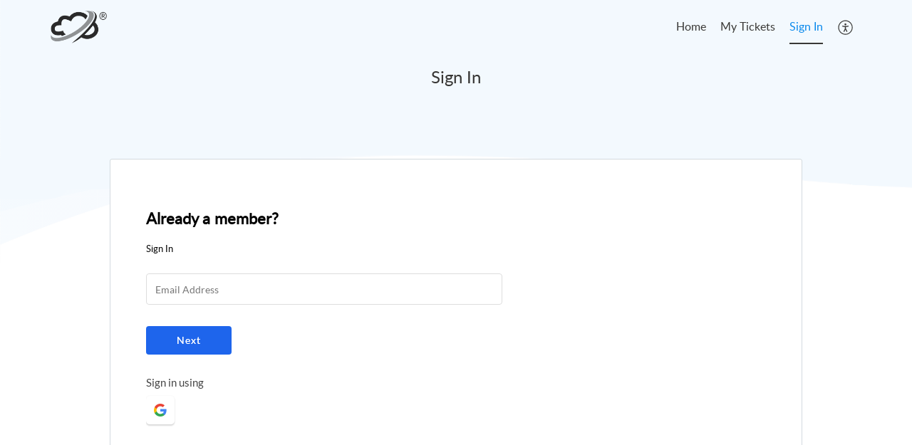

--- FILE ---
content_type: text/html;charset=utf-8
request_url: https://support.simcloud.com/accounts/p/10022408913/signin?servicename=ZohoSupport&service_language=en&serviceurl=https%3A%2F%2Fsupport.simcloud.com%2Fportal%2Fen%2Fhome&css_url=%2F%2Fstatic.zohocdn.com%2Fhelpcenter%2Fclassic%2Fcss%2Fhc_authentication.0079561f1ea082012434.css&recoveryurl=https%3A%2F%2Fsupport.simcloud.com%2Faccounts%2Fp%2F10022408913%2Fpassword%3Fservicename%3DZohoSupport%26serviceurl%3Dhttps%3A%2F%2Fsupport.simcloud.com%2Fportal%2Fen%2Fhome%26service_language%3Den%26css_url%3D%252F%252Fstatic.zohocdn.com%252Fhelpcenter%252Fclassic%252Fcss%252Fhc_authentication.0079561f1ea082012434.css
body_size: 15488
content:
<!DOCTYPE HTML PUBLIC "-//W3C//DTD HTML 4.0 Frameset//EN" "http://www.w3.org/TR/REC-html40/frameset.dtd">
<meta http-equiv="X-UA-Compatible" content="IE=edge" />
<html>
		<head>
				<link href="https://static.zohocdn.com/iam/v2/components/css/uvselect.d9f6ec36a7d8095603d552d7306cc0bc.css" rel="stylesheet" type="text/css" ><link href="https://static.zohocdn.com/iam/v2/components/css/flagIcons.a2ded49f8f36a9242b0b897d3d3ec1fc.css" rel="stylesheet" type="text/css" ><link href="https://static.zohocdn.com/iam/v2/components/css/uv_unauthStatic.c5cbb141f12897f0e635da46b598fa72.css" rel="stylesheet" type="text/css" >			<link href="https://static.zohocdn.com/helpcenter/classic/css/hc_authentication.0079561f1ea082012434.css" type="text/css" rel="stylesheet"/>
<link href="https://static.zohocdn.com/iam/v2/components/css/fedsignin.bcfdf22735075df7ea6cd6f0a3ba0be9.css" rel="stylesheet" type="text/css" ><script src="https://static.zohocdn.com/iam/v2/components/tp_pkg/jquery-3.7.1.min.2c872dbe60f4ba70fb85356113d8b35e.js" type="text/javascript" ></script><script src="https://static.zohocdn.com/iam/v2/components/js/password_expiry.61160a2a2f1d4783f7691723da52ccf5.js" type="text/javascript" ></script><script src="https://static.zohocdn.com/iam/v2/components/js/common_unauth.5395bbdea12e6cca93d90feace9ded04.js" type="text/javascript" ></script><script src="https://static.zohocdn.com/iam/v2/components/js/webauthn.06df631fdc240bea0a9a7bbfb0c075c7.js" type="text/javascript" ></script><script src="https://static.zohocdn.com/iam/v2/components/js/uvselect.19ecbae3dd105e8144bcc69a71134d09.js" type="text/javascript" ></script><script src="https://static.zohocdn.com/iam/v2/components/js/flagIcons.f41ade4e6ef135c0557bcafdf9dc17fa.js" type="text/javascript" ></script><script src="https://static.zohocdn.com/iam/v2/components/js/signin.13b1c62a16755466226ae711210b71d2.js" type="text/javascript" ></script><script src="https://static.zohocdn.com/iam/v2/components/tp_pkg/xregexp-all.min.17207ceac5ac7416f9ceaf6f3d1c1d18.js" type="text/javascript" ></script><script src="https://static.zohocdn.com/iam/v2/components/js/initevents_signin.b66c169612dd2f25a344a1a7b4b55b71.js" type="text/javascript" ></script>		<script type="text/javascript" src="/accounts/p/8-10022408913/encryption/script"></script>
<script src="https://static.zohocdn.com/iam/v2/components/js/security.9f2f46ed6fa1010fe3a23425283afa8c.js" type="text/javascript" ></script>	<meta name="robots" content="noindex, nofollow"/>
	<script type='text/javascript' nonce="4hW/4fTk7tuoTBZ8B/4zaQ==">
        	var serviceUrl,serviceName,orgType;
			var csrfParam= "iamcsrcoo";
			var csrfCookieName = "iamcsr";
			var resetPassUrl = 'https://support.simcloud.com/accounts/p/8-10022408913/password';
			var queryString = window.location.search.substring(1);
			var signinParams= getSigninParms();
			var isMobile = parseInt('0');
			var loginID = "";
			var isCaptchaNeeded ="false";
			var UrlScheme = "";
			var iamurl="/";
			var displayname = "upqusupport";
			var reqCountry="US";
			var isUBIUI =  Boolean("");
			var isNICUI =  Boolean("");
			var cookieDomain="support.simcloud.com";
			var iam_reload_cookie_name="_z_identity";
			var isDarkMode = parseInt("0");
			var isMobileonly = 0;
			var isClientPortal = parseInt("1");
			var uriPrefix = '/accounts/p/8-10022408913';
			var contextpath = "";
			var CC = '';
			var isShowFedOptions = parseInt("1");
			var fedlist = "";
			var magicdigest = "";
			var magicEndpoint = "";
			var isneedforGverify = 0;
			var isPreview = Boolean("");
			var trySmartSignin = false;
			var load_iframe = parseInt("0");
			var signin_info_urls;
			var IDPRequestURL = "https://accounts.zohoportal.com/accounts/p/8-10022408913/clientidprequest";
			var emailOnlySignin = Boolean("true");
			var isMobilenumberOnly = Boolean("");
			var otp_length = 7;
			var totp_size = 6;
			var canShowResetIP= false;
			var wmsSRIValues = {"dssclient.js":"sha384-N9Jz6T6kIiSr588lADNI6UXVrSiADMGdC5CJNcveQW84LNYlWnZE8u6lmx7ZdirK","nl.js":"sha384-eADrHEtM6P6z8B+wC+Ffmh/yRP/aW3QgkoZ+b3it9yCpH+4Ikn1FAH0/ZcEPJMAL","zh.js":"sha384-DRJTMAijGsBjGYU2o6pYDa1QptyYGM+Ot5+AoJCXLw4zLbtMoMO8BY+o+A5JAr9N","es.js":"sha384-o6xEQXt6/kQ2eITGDN+5LrxDb2+a4MxC1WfFwAMFnHetHvq9djt5kdBO2vZJL6gr","et.js":"sha384-3CR1wpwzt7X2mNsYuxOGEDAl9gbiFo2Oo3C94WG3vfb0d2hP9blV4xVazehSWW6s","sv.js":"sha384-da+hNeLMk7RkPzXnBTemdvsQ3n2pUsAhErW8aLymT+CX0jTmv1AePh4PQQ7+LRc9","wmsbridge.js":"sha384-rPc4mb2zvtzpOuHsJaqKjS44egUkOkwJ5jRGSvGv3YHGKlfKNhp/QliWQUU4Qq+S","tr.js":"sha384-ODPtEDaNhkwDWV5eP6pcoDLod9pJ5tiVf3qS1ZYzGezGolLjlce4P4Zbpqjp+/bj","wmsbar.js":"sha384-G5pmHpDhriYd4WqQq0mgyMaI7us/4+28J9g+2zkRr2fDubMUJH609ZBRAowA32jT","vi.js":"sha384-CxacEOnHHDR7KaV6o90IR0eCYaJy5+f7Ttov/VTRcliAGPUT4yTt2j+niFO93wFQ","hr.js":"sha384-mKaB34xsAq17OD++2S91PhtP2xcN1NiZX7BI9Dol52a0rLEdwMDgELrI1kb0OGa6","wmsbar.css":"sha384-wxrs0lIa4jR4WDiUo6YibNHyrwH13SIOqRbpwqR6fDZMuMtuq1DfaxnrcknxB7Sf","zh_tw.js":"sha384-iqvh8Ne+nzVhEClYFXCeDSIozI2XZF48uwwLpTVjAmES8VIVnjaANgF4zLBTfrP8","ta.js":"sha384-s+XNbTVFxcWxODrm7bv9D2glJU7crAYKk/gJFvUDeZPq6u0mCEBEJlRXHnjp1i20","ja.js":"sha384-PTI6ACMlP9/EuTZkqM04XtmIW00Tbq68IWIZbB1yGhdC1lgv1+gIusgzIOgpS2I7","sk.js":"sha384-A7BG5rsBzRRtSsmnAo+I8su26KVZMnec0ja0eRcTEY+ZkEfxyxHoLIv/vdiG0Wph","fi.js":"sha384-IdQTxDpJTI1W4jwamtHL8+ZE7/+ojK5YhvJlrImedp2FY9SBO4JT9lh07ChMQmYT","pubsubapi.js":"sha384-1Yv0zGr30RSOOjwgcabw5z6DbOfzX14o+/7QjKnQm8/aGiSg5qj93FOLxWkTKOPW","fr.js":"sha384-HJVYADbQN5d20tpjycZXc7+qJ1z1SxK5E9/kwWjXfgPldiOuwZSk4YtJtv4oxCSX","annotator.js":"sha384-OanGtIZg7h787s7FeYCe8n4Q45QkbKEv26RiLSuocDeumBLpolaDZEQsuhQ1h6k3","psconnect.js":"sha384-XltvPipGSquMTtIgPHIKqMpXmG0v8KwPHqCoLMlNrS05HrGIrRjx6XOY4zsxE5aq","lt.js":"sha384-6/wcO4MExo7J5dvfRq/CNII+Uy/P5l1AkBc+tgKkgymgabrBn8akg4J+724lpnBa","da.js":"sha384-SVfVSTLl11OLJ+F5HIb/zS6BOFtc4u5I4N8fgrpWGGDWTwuqVIoNggSSYod4ChML","en.js":"sha384-iC+zOuRHhsWxaUOjhyvrCxA0tdX42HO0igruggtlS9bG/q/kCpA4e0KVOoKDTBFK","ar.js":"sha384-U59qWMyKgYewUKp+2yXg/ELxyutYNOCSbQiMiW9CNsf9T8fgN2UrpmnVOzuuLdVM","wmsliteapi.js":"sha384-MxyT2pthZNwcYyBcD4mQw788ZTz0PAzctXV04IHw2NA+NGQrmBF8s9tB9ALIJdNk","pt.js":"sha384-AEXonyQRd+Dj/I1GyK8ruy2vGG9WTNOOzF1NudpGTnT9vkP+NGs9zSYILGLsZJVg","de.js":"sha384-gf75GkGbZTbXDfWfpKXsDsQv7mE1Q8lKS0RruIOkp9DwFZF382DA6Y6FI8cOMtCo","hu.js":"sha384-6tVtk1wK5Wbzp8HNErr//30xrgWg0Xj8XLAhq5QW6Ohp+YD3KXwYO22Bci7RaAJD","cs.js":"sha384-zQygo9AcICgsQif6PFlQ7YN67buvIH/HvNDCJ0cgxnVMgOjEayoeryDvmC8EWNdg","annotator.css":"sha384-C4vXzWbCZfPDMR02H6YRAYcraXn8VR16u+L28VvBd+Gq47VYZ0v8zrHtGhEcvIxq","zohomaps.css":"sha384-izVmC3JI2X6pY619g1c1cau8iCGDFKx0mdN6y3gzIwnee48/OASki4GRe9zfgayQ","it.js":"sha384-lbyc8dosPxtEKllvsMTzUPoGwmKA5i8AOm8gHTa6OkuXdydpQhJSM6PrwAvVJoV9","json2.min.js":"sha384-3c1dceIGdekW+gFEQusxzWDXKeA7O0W7gHY5NJVd8pBuR0C4zve+WZYbQZ/5dSFl","nb.js":"sha384-dbgQr97oLAhrtwk9qLELCMl+nnZqhGCMojxcwQimKzEy1E0B3FwrE6FLxoi/oE+D","pex.js":"sha384-2HtSHb8ygMPS/f1kg1QkJnDBi7PrDya34UshOF0lXyqt4xOAFpygk6mPE4nWEp9O","ro.js":"sha384-GJbaovhcXRHXVYZVBCEMpCHKmZnZ7diM9xbbBvqFoH8uOLjo2cuWy0OXPd1kFA2T","uk.js":"sha384-DcttQwUB9NdFt9P0fKf+08FZOnImdOCFnDN480nrYCWASDWV8Aojir4um1qv5xGw","wmsbarimpl.js":"sha384-/9hIeAm6TzPWycrETG81VddRM5dTUkGs/Whe7xHoak+BdIF05645Qh8dcaIMSQ/Q","ca.js":"sha384-s/sHuqBSoWwGjSAcJhkTz2qzAqOMPQdpD8BUgEpweYtf9XZz9dMl5WeP101fbnFr","zohomaps.js":"sha384-hYTc87fdIOWOyV8u7d/dTHaiQHfUui+NEBb6hpPVWIS2sPdFVdCTpymN1obKtLXb","th.js":"sha384-0PKL+o5VR4XcrZ0SHmnm9Q8sryeRLSym2bDYmw0pnyaY2ysyz+RCf9yvS7AL+Hau","el.js":"sha384-eeJdbe8buDcI4TMoEDkWQKvPTRN6qdAZ/kBLVhDOjXMGyDpXxYDEVWA+7UKLGO+f","pl.js":"sha384-fKYiZa3obqWMIoDvsrHVvk6AfT//4CPSrw8weqBhDyYrL8H7+Nw8eUOq2XSYLFXt","ru.js":"sha384-T3Xsb2dtGzlE2c4GhaV5RtAVBiNiyJFU5kDomZvziCKZqZ8G54qyI6zw8Y0XdSUz","ko.js":"sha384-QAR1e2aqsOZ9lbn7TMYosA3NydqYzfHj5VtvtU98QkKvm63Jkxng6Kx3ljog3Fdf"};
			var hideUVFlag = false;
			var captchaPrefix = '/accounts/p';
			var show_CC_onload = Boolean("");
			var rendermovileUV = Boolean("");
			var supportEmailAddress = "UPQU LLC<support@upqusupport.zohodesk.com>";
			var isLargeFedIcons = Boolean("");
			var hideCCode = false;
			I18N.load({
					"IAM.ZOHO.ACCOUNTS" : 'upqusupport Accounts',
					"IAM.ERROR.ENTER_PASS" : 'Please enter your password',
					"IAM.SIGNIN.ERROR.CAPTCHA.REQUIRED" : 'Please enter the CAPTCHA.',
					"IAM.NEW.SIGNIN.INVALID.OTP.MESSAGE.EMPTY" : 'Please enter the OTP',
					"IAM.SIGN_IN" : 'Sign in', 
					"IAM.NEW.SIGNIN.VERIFY" : 'Verify',
					"IAM.GOOGLE.AUTHENTICATOR" : 'OTP Authenticator',
					"IAM.NEW.SIGNIN.TOTP" : 'Enter time-based OTP',
					"IAM.NEW.SIGNIN.TOTP.HEADER" : 'A time-based one-time password has been generated in OneAuth.',
					"IAM.NEW.SIGNIN.VERIFY.PUSH" : 'Verify push notification',
					"IAM.NEW.SIGNIN.VERIFY.CODE" : 'Enter TOTP',
					"IAM.NEW.SIGNIN.TOUCHID.TITLE" : 'Verify Touch ID',
					"IAM.NEW.SIGNIN.QR.CODE" : 'Scan QR code',
					"IAM.NEW.SIGNIN.FACEID.TITLE" : 'Verify Face ID',
					"IAM.NEW.SIGNIN.ENTER.EMAIL.OR.MOBILE" : 'Please enter your email address or mobile number',
					"IAM.NEW.SIGNIN.OTP.SENT.DEVICE" : 'OTP sent to your mobile device',
					"IAM.NEW.SIGNIN.OTP.SENT" : 'OTP sent to <span>{0}</span>',
					"IAM.VERIFY.CODE" : 'Enter OTP',
					"IAM.NEW.SIGNIN.TOUCHID.HEADER" : 'Use Touch ID in OneAuth to sign in to your account',
					"IAM.NEW.SIGNIN.FACEID.HEADER" : 'Use Face ID in OneAuth to sign in to your account',
					"IAM.PUSH.RESEND.NOTIFICATION" : 'Resend push notification',
					"IAM.RESEND.PUSH.MSG" : 'Push notification sent to your device',
					"IAM.NEXT" : 'Next',
					"IAM.NEW.SIGNIN.ENTER.VALID.BACKUP.CODE" : 'Incorrect backup code. Please try again.',
					"IAM.NEW.SIGNIN.INVALID.OTP.MESSAGE.NEW" : 'Please enter the OTP sent to your mobile number',
					"IAM.NEW.SIGNIN.FEDERATED.USER.ERROR" : 'Please use social sign-in',
					"IAM.TFA.USE.BACKUP.CODE" : 'Use backup verification code',
					"IAM.NEW.SIGNIN.CANT.ACCESS" : 'Can&#39;t access your device?',
					"IAM.NEW.SIGNIN.USING.OTP" : 'Sign in using OTP',
					"IAM.SIGNIN.KEEP.ME" : 'Remember me',
					"IAM.BACKUP.VERIFICATION.CODE" : 'Backup verification code',
					"IAM.NEW.SIGNIN.BACKUP.HEADER" : 'Backup verification codes are 12-digit codes that are given to you when you set up multi-factor authentication.',
					"IAM.NEW.SIGNIN.FEDERATED.LOGIN.TITLE" : 'Sign in using',
					"IAM.NEW.SIGNIN.KEEP.ACCOUNT.SECURE" : 'Keep your account secure',
					"IAM.NEW.SIGNIN.ONEAUTH.INFO.HEADER" : 'themeetgroup OneAuth is our new in-house multi-factor authentication app. Shield your upqusupport account with <a style="color:#309FF4;text-decoration:none;" href="{0}" target="_blank" rel="noreferrer" >OneAuth</a> now.',
					"IAM.HOME.WELCOMEPAGE.SIGNUP.NOW" : 'Don&#39;t have a upqusupport account? <span class="blue_link signuptrigger">Sign up now</span>',
					"IAM.ERROR.GENERAL" : 'Error occurred',
					"IAM.NEW.SIGNIN.MFA.SMS.HEADER" : 'Enter the OTP sent to {0}',
					"IAM.NEW.SIGNIN.YUBIKEY.TITLE" : 'Verify your security key',
					"IAM.NEW.SIGNIN.YUBIKEY.HEADER.NEW" : 'Please insert a configured security key into your computer. When the security key starts blinking, tap on its disc.',
					"IAM.NEW.SIGNIN.YUBIKEY.HEADER.NEW.FOR.MOBILE" : 'If your security key supports NFC, tap it against the NFC detection area of your device. Else, insert the security key into your device and tap on its disc when it blinks.',
					"IAM.TFA.TRUST.BROWSER.QUESTION" : 'Trust this browser?',
					"IAM.NEW.SIGNIN.TRUST.HEADER" : 'We won&#39;t ask you to verify your account with Two-Factor Authentication on this browser for the next <b>{0}</b> days.',
					"IAM.NEW.SIGNIN.TRUST.NOTE" : 'Only trust browsers on your personal devices.',
					"IAM.TRUST" : 'Trust',
					"IAM.NOTNOW" : 'Not now',
					"IAM.EXCEPTION.RELOAD": 'Retry',
					"IAM.RECOVERY.MOBILE.LABEL" : 'Get a verification code on my phone',
					"IAM.MOBILE.OTP.SENT" : 'A one-time password was sent to your mobile number. Verify the code below.',
					"IAM.NEW.SIGNIN.PROBLEM.SIGNIN" : 'Problem signing in?',
					"IAM.NEW.SIGNIN.PASSWORD.TITLE" : 'Sign in with password',
					"IAM.NEW.SIGNIN.PASSWORD.HEADER" : 'Use your upqusupport account password to sign in',
					"IAM.NEW.SIGNIN.SAML.TITLE" : 'Sign in with {0}',
					"IAM.NEW.SIGNIN.SAML.HEADER" : 'You will be redirected to {0}',
					"IAM.NEW.SIGNIN.TRY.ANOTHERWAY" : 'Sign in another way',
					"IAM.NEW.SIGNIN.OTP.TITLE" : 'Sign in via mobile number',
					"IAM.NEW.SIGNIN.VERIFY.VIA.YUBIKEY" : 'Verify via security key',
					"IAM.NEW.SIGNIN.VERIFY.VIA.YUBIKEY.DESC" : 'Please insert a configured security key into your computer. Tap the disc on security key when it starts blinking.',
					"IAM.NEW.SIGNIN.VERIFY.VIA.AUTHENTICATOR" : 'Authenticator app',
					"IAM.NEW.SIGNIN.SMS.MODE" : 'SMS Verification',
					"IAM.NEW.SIGNIN.VERIFY.VIA.ONEAUTH.DESC" : 'Verify your sign in via <b>{0}</b> using the OneAuth app installed on your device <b>{1}</b>',
					"IAM.NEW.SIGNIN.VERIFY.VIA.ONEAUTH" : 'OneAuth',
					"IAM.NEW.SIGNIN.OTP.HEADER" : 'A one-time password will be sent to <b>{0}</b>',
					"IAM.NEW.SIGNIN.VERIFY.VIA.AUTHENTICATOR.DESC" : 'Enter the time-based OTP from your authenticator app here.',
					"IAM.NEW.SIGNIN.TRY.ANOTHERWAY":'Sign in another way',
					"IAM.NEW.SIGNIN.QR.HEADER":'Scan the QR code using OneAuth to sign in to your account',
					"IAM.NEW.SIGNIN.MFA.PUSH.HEADER":'Accept the push notification in OneAuth to sign in',
					"IAM.NEW.SIGNIN.WAITING.APPROVAL":'Waiting for approval',
					"IAM.PHONE.ENTER.VALID.MOBILE_NUMBER":'Please enter a valid mobile number',
					"IAM.NEW.SIGNIN.YUBIKEY.ERROR.DEVICEINELIGIBLE":'Security key verification failed. Please try again.',
					"IAM.NEW.SIGNIN.YUBIKEY.ERROR.UNSUPPORTED":'This browser does not support security key authentication. Please try again with a different browser. <a href="https://help.zoho.com/portal/en/kb/articles/troubleshoot-mfa-issues">Learn more</a>',
					"IAM.NEW.SIGNIN.YUBIKEY.ERROR.BADREQUEST":'Please try again with your registered URL.',
					"IAM.SIGNIN.ERROR.USEREMAIL.NOT.EXIST":'Please verify your email address and try again.',
					"IAM.NEW.SIGNIN.MFA.TOTP.HEADER":'Enter the MFA OTP generated on your authenticator app',
					"IAM.PASSWORD.VERIFICATION":'Password Verification',
					"IAM.NEW.SIGNIN.MFA.PASSWORD.DESC":'Verify sign-in via your upqusupport account password',
					"IAM.NEW.SIGNIN.SERVICE.NAME.TITLE":'to access <span>{0}</span>',
					"IAM.SIGNIN.ERROR.CAPTCHA.INVALID":'Incorrect CAPTCHA. Please try again.',
					"IAM.SIGNIN.ERROR.INVALID.VERIFICATION.CODE":'Incorrect OTP. Please try again.',
					"IAM.RESETPASS.PASSWORD.MIN.NO.WITH":'{0} characters',
					"IAM.RESET.PASSWORD.POLICY.MINSPECIALCHAR.ONLY":'{0} symbol(s)',
					"IAM.RESET.PASSWORD.POLICY.MINNUMERICCHAR.ONLY":'{0} number(s)',
					"IAM.RESETPASS.PASSWORD.MIN.NO.WITH":'{0} characters',
					"IAM.PASSWORD.POLICY.HEADING":'Include at least',
					"IAM.RESETPASS.PASSWORD.MIN":'{0} characters with',
					"IAM.RESETPASS.PASSWORD.MIN":'{0} characters with',
					"IAM.INCLUDE":'Include',
					"IAM.NEW.SIGNIN.PASSWORD.EXPIRED.ORG.DESC":'Your organization policy requires you to change your password every {0} days.',
					"IAM.NEW.SIGNIN.PASSWORD.EXPIRED.ORG.DESC.NOW":'Your organization policy requires you to change your password now.',
					"IAM.ERROR.ENTER.NEW.PASS":'Please enter new password',
					"IAM.ERROR.PASS.LEN":'Password cannot be less than 8 characters',
					"IAM.ERROR.PASSWORD.MAXLEN":'Password cannot be more than 250 characters',
					"IAM.PASSWORD.POLICY.LOGINNAME":'Password cannot be same as your username',
					"IAM.ERROR.WRONG.CONFIRMPASS":'Wrong password confirmation',
					"IAM.NEW.SIGNIN.PASS.EXPIRY.SUCCESS.DESC":'Sign-in with your new password to access upqusupport services.',
					"IAM.NEW.SIGNIN.PASS.EXPIRY.SUCCESS.TITLE":'Password updated',
					"IAM.NEW.SIGNIN.PASS.EXPIRY.SUCCESS.BUTTON":'Signin now',
					"IAM.NEW.SIGNIN.TITLE.RANDOM":'Refresh CAPTCHA',
					"IAM.PLEASE.CONNECT.INTERNET":'No network found. Please connect to Internet',
					"IAM.NEW.SIGNIN.RESEND.OTP":'Resend OTP',
					"IAM.TFA.RESEND.OTP.COUNTDOWN":'Resend in <span>60</span>s',
					"IAM.NEW.SIGNIN.PASS.PHRASE.TITLE":'Sign in via passphrase',
					"IAM.NEW.SIGNIN.PASS.PHRASE.DESC":'Enter the passphrase you&#39;ve set up in your OneAuth app.',
					"IAM.NEW.SIGNIN.MFA.PASSPHRASE.HEADER":'Sign in using passphrase',
					"IAM.NEW.SIGNIN.MFA.PASSPHRASE.DESC":'Use passphrase to sign in to your OneAuth app',
					"IAM.NEW.SIGNIN.PASSPHRASE.RECOVER.HEADER":'Enter the passphrase you created to sign in to your OneAuth app.',
					"IAM.NEW.SIGNIN.BACKUP.RECOVER.HEADER":'Enter the backup verification code you generated from your upqusupport account.',
					"IAM.NEW.SIGNIN.PASSPHRASE.RECOVER.TITLE":'Passphrase',
					"IAM.NEW.SIGNIN.MORE.FEDRATED.ACCOUNTS.TITLE":'Sign in using linked accounts',
					"IAM.NEW.SIGNIN.MORE.FEDRATED.ACCOUNTS.DESC":'Use your linked accounts to access your upqusupport account',
					"IAM.NEW.SIGNIN.IDENTITY.PROVIDER.TITLE":'Sign in using your <span style="text-transform: capitalize;">{0}</span> account.',
					"IAM.NEW.SIGNIN.TRY.ANOTHERWAY.HEADER":'Alternate verification',
					"IAM.NEW.SIGNIN.ENTER.VALID.PASSPHRASE.CODE":'Please enter the passphrase',
					"IAM.NEW.SIGNIN.RIGHT.PANEL.VERIFY.SCANQR":'Scan the QR code displayed on signin page using your OneAuth app',
					"IAM.NEW.SIGNIN.RIGHT.PANEL.ALLOW.SCANQR":'Open your OneAuth and tap <b>View SCAN</b>',
					"IAM.NEW.SIGNIN.RIGHT.PANEL.VERIFY.TOTP":'Open your OneAuth and tap <b>Sign in another way</b>',
					"IAM.NEW.SIGNIN.RIGHT.PANEL.ALLOW.TOTP":'Enter the OTP on sign-in page',
					"IAM.NEW.SIGNIN.JWT.TITLE":'Sign in with JWT',
					"IAM.SIGNIN.REMOVE.DOMAIN":'Remove domain',
					"IAM.NEW.SIGNIN.INVALID.EMAIL.MESSAGE.NEW":'Please enter the OTP sent to your email address',
					"IAM.NEW.SIGNIN.EMAIL.TITLE":'Sign in via email address',
					"IAM.NEW.SIGNIN.RESEND.PUSH":'Resend Push',
					"IAM.NEW.SIGNIN.RESEND.PUSH.COUNTDOWN":'Resend Push <span></span>s',
					"IAM.NEW.SIGNIN.PUSH.RND.DESC":'Accept the push notification you received from OneAuth and tap the number you see here to approve your sign-in.',
					"IAM.NO.RESULT.FOUND":'No result found',
					"IAM.SEARCHING":'Search...',
					"IAM.WEBAUTHN.ERROR.NotAllowedError":'Either you didn&#39;t allow this operation, or it got timed out. Please try again.',
					"IAM.WEBAUTHN.ERROR.InvalidStateError":'This security key is already registered with this account.',
					"IAM.WEBAUTHN.ERROR.BrowserNotSupported" : 'This browser doesn&#39;t support the Webauthn/FIDO2 protocol. Please try again with a supported browser.',
					"IAM.WEBAUTHN.ERROR.AUTHENTICATION.ErrorOccurred":'An error occurred while authenticating security key. Please contact {0}.',
					"IAM.WEBAUTHN.ERROR.AUTHENTICATION.PASSKEY.ErrorOccurred":'An error occurred while authenticating Passkey. Please contact {0}.',
					"IAM.SIGNIN.ERROR.YUBIKEY.VALIDATION.FAILED":'Security key validation failed. Please try again.',
					"IAM.WEBAUTHN.ERROR.NotAllowedError":'Either you didn&#39;t allow this operation, or it got timed out. Please try again.',
					"IAM.WEBAUTHN.ERROR.AUTHENTICATION.InvalidStateError":'This security key is not registered with this account. Please try again with a registered security key.',
					"IAM.WEBAUTHN.ERROR.AUTHENTICATION.PASSKEY.InvalidStateError":'This Passkey is not registered with this account. Please try again with a registered Passkey.',
					"IAM.WEBAUTHN.ERROR.AUTHENTICATION.InvalidResponse":'Invalid response from security key. If you can&#39;t sign in another way, contact {0}.',
					"IAM.WEBAUTHN.ERROR.AUTHENTICATION.PASSKEY.InvalidResponse":'Invalid response from Passkey. If you can&#39;t sign in another way, contact {0}.',
					"IAM.PASS_POLICY.HEADING" : 'Password must contain:',
					"IAM.PASS_POLICY.MIN_MAX" : 'Between {0} and {1} characters',
					"IAM.PASS_POLICY.SPL" : 'At least {0} special characters',
					"IAM.PASS_POLICY.SPL_SING" : 'At least 1 special character',
					"IAM.PASS_POLICY.NUM" : 'At least {0} numbers',
					"IAM.PASS_POLICY.NUM_SING" : 'At least 1 number',
					"IAM.PASS_POLICY.CASE" : 'Both upper and lower case letters',
					"IAM.NEW.SIGNIN.VERIFY.EMAIL.DESC" : 'Please enter your registered email address <b>{0}</b> to receive the OTP.',
					"IAM.NEW.SIGNIN.VERIFY.EMAIL.TITLE" : 'Sign-in via email OTP',
					"IAM.NEW.SIGNIN.VERIFY.EMAIL.OTP.TITLE" : 'An OTP has been sent to the email address <b>{0}</b>. Please enter the OTP you received to sign in.',
					"IAM.NEW.SIGNIN.ENTER.EMAIL.ADDRESS" : 'Please enter your email address',
					"IAM.NEW.SIGNIN.FEDERATED.LOGIN.TITLE" : 'Sign in using',
					"IAM.NEW.SIGNIN.PASSWORDLESS.OTP.VERIFY.TITLE" : 'OTP via {0}',
					"IAM.NEW.SIGNIN.PASSWORDLESS.EMAIL.VERIFY.TITLE" : 'Email via {0}',
					"IAM.NEW.SIGNIN.PASSWORDLESS.PROBLEM.SIGNIN.HEADER" : 'To verify your identity, you have to verify both password (or equivalent) and MFA (or equivalent) to get access to your upqusupport account.',
					"IAM.WEBAUTHN.ERROR.UnknownError" : 'Something went wrong. Try again after some time. If the issue persists, restart your browser and try again.<br>For further assistance, contact support@zohoaccounts.com.',
					"IAM.WEBAUTHN.ERROR.HELP.HOWTO" : '<a href={0} style="color:#2696eb;text-decoration:none;" target=_blank rel=noreferrer >How to resolve?</a>',
					"IAM.WEBAUTHN.ERROR.TYPE.ERROR" : 'Passkey sign-in failed due to an issue. Please use other modes to sign in.',
					"IAM.NEW.SIGNIN.CONTACT.ADMIN.TITLE" : 'Contact Administrator',
					"IAM.NEW.SIGNIN.CONTACT.ADMIN.DESC" : 'If you&#39;re unable to sign in, you can contact your administrator <b>{0}</b> for assistance. <a href="{1}" target="_blank" rel="noreferrer" style="color:#0091FF;text-decoration: none;font-weight:500">Learn more</a>',
					"IAM.EMAIL.VERIFICATION" : 'Email Verification',
					"IAM.AC.CHOOSE.OTHER_MODES.MOBILE.HEADING" : 'Verify via mobile number',
					"IAM.AC.CHOOSE.OTHER_MODES.EMAIL.HEADING" : 'Verify via email address',
					"IAM.AC.CHOOSE.OTHER_MODES.DEVICE.HEADING" : 'Verify via device',
					"IAM.NEW.SIGNIN.WHY.VERIFY" : '<a href={0} style="color:#2696eb;text-decoration:none;" target=_blank rel=noreferrer >Why do I need to verify?</a>',
					"IAM.EMPTY.BACKUPCODE.ERROR" : 'Please enter a backup code',
					"IAM.SIGNIN.AMFA.VERIFICATION.HEADER" : 'Verification options',
					"IAM.SIGNIN.VIEW.OTHER.OPTION" : 'View other options',
					"IAM.NEW.SIGNIN.USING.MOBILE.OTP" : 'Sign in using SMS OTP',
					"IAM.NEW.SIGNIN.USING.EMAIL.OTP" : 'Sign in using email OTP',
					"IAM.NEW.GENERAL.SENDING.OTP" : 'Sending OTP',
					"IAM.SIGNIN.OTP.THRESHOLD.LIMIT2" : '<p style="color:#626262;display:inline-block;margin:0px;">{0} attempts left.</p>',
					"IAM.SIGNIN.OTP.THRESHOLD.LIMIT.ENDS" : '<p style="color:#626262;display:inline-block;margin:0px;">No more attempts</p>',
					"IAM.SIGNIN.OTP.THRESHOLD.MFA.LIMIT2" : '<p style="color:#626262;display:inline-block;margin:0px;">You have {0} attempts left.</p>',
					"IAM.SIGNIN.OTP.MAX.COUNT.MFA.LIMIT.ENDS" : '<p style="color:#626262;display:inline-block;margin:0px;">No more resend attempts left.</p>',
					"IAM.TFA.LEARN.MORE" : 'Learn more',
					"IAM.ERROR.VALID.OTP" : 'Please enter a valid OTP',
					"IAM.FEDERATED.SIGNUP.CREATE.DATA.CENTER.TITLE" : 'Data Center',
					"IAM.SIGNIN.OTP.THRESHOLD.LIMIT1" : '<p style="color:#626262;display:inline-block;margin:0px;">1 attempt left.</p>',
					"IAM.SIGNIN.OTP.THRESHOLD.MFA.LIMIT1" : '<p style="color:#626262;display:inline-block;margin:0px;">You have 1 attempt left.</p>',
					"IAM.NEW.SIGNIN.OTP.SENT.RESEND" : 'OTP sent again to {0}',
					"IAM.NEW.SIGNIN.EMAIL.ADDRESS.OR.MOBILE" : 'Mobile number',
					"IAM.VERIFY.IDENTITY" : 'Verify your identity',
					"IAM.NEW.SIGNIN.INVALID.LOOKUP.IDENTIFIER" : 'Invalid email address or mobile number. Check if you are entering it correctly.',
					"IAM.SIGNIN.ERROR.CAPTCHA.INVALID" : 'Incorrect CAPTCHA. Please try again.',
					"IAM.NEW.SIGNIN.PASSWORD" : 'Enter password',
					"IAM.LDAP.PASSWORD.PLACEHOLDER" : 'Enter LDAP password',
					"IAM.NEW.SIGNIN.WITH.LDAP" : 'Sign in with LDAP',
					"IAM.NEW.SIGNIN.LDAP.HEADER" : 'Use your LDAP password to sign in.',
					"IAM.NEW.PASSWORD.EXPIRY.HEAD" : 'Change Password',
					"IAM.NEW.PASSWORD.EXPIRY.ONE.TIME.DESC" : 'Your current password is a one-time password provided by your administrator. Set a new password now.',
					"IAM.NEW.PASSWORD.EXPIRY.DESC" : 'It&#39;s been {0} days since you last changed your password. As per your organization&#39;s password policy, you need to set a new password now.',
					"IAM.NEW.PASSWORD.EXPIRY.POLICY.UPDATED.DESC" : 'Your current password is not compliant with your organization&#39;s password policy. Please set a new password.',
					"IAM.NEW.PASSWORD.NOT.MATCHED.ERROR.MSG" : 'The passwords don&#39;t match. Please try again.',
					"IAM.PASSWORD.CONFIRM.PASSWORD" : 'Please enter confirm password',
					"IAM.NEW.PASSWORD.EXPIRY.POLICY.SESSION.TERMINATED" : 'Sessions Terminated',
					"IAM.NEW.PASSWORD.EXPIRY.PASSWORD.CHANGED.DESC" : 'Your account <b>{0}</b> password has been changed successfully. Please sign-in with your new password to access your account.',
					"IAM.NEW.PASSWORD.EXPIRY.PASSWORD.CHANGED" : 'Password Changed',
					"IAM.NEWSIGNIN.USE.ALTER.WAY" : 'Alternate ways to sign in',
					"IAM.NEWSIGNIN.USE.ALTER.WAY.DESC" : 'Please choose an alternate sign-in option.',
					"IAM.NEW.SIGNIN.CONTACT.SUPPORT" : 'Contact Support',
					"IAM.NEWSIGNIN.VERIFY.SEC.FACTOR.MZADEVICE" : 'Verify using OneAuth',
					"IAM.NEWSIGNIN.VERIFY.SEC.FACTOR.TOTP" : 'Verify using OTP authenticator',
					"IAM.NEWSIGNIN.VERIFY.SEC.FACTOR.OTP" : 'Verify using SMS-based OTP',
					"IAM.NEWSIGNIN.VERIFY.SEC.FACTOR.YUBIKEY" : 'Verify using Security key',
					"IAM.NEWSIGNIN.VERIFY.SEC.FACTOR.RECOVERYCODE" : 'Verify using Backup Verification code',
					"IAM.NEWSIGNIN.VERIFY.SEC.FACTOR.PASSPHRASE" : 'Verify using Passphrase',
					"IAM.NEWSIGNIN.VERIFY.SEC.FACTOR.DESC.MZADEVICE" : 'Accept the push notification you received on OneAuth to verify.',
					"IAM.NEWSIGNIN.VERIFY.SEC.FACTOR.DESC.TOTP" : 'Enter the OTP generated on your authenticator app to verify.',
					"IAM.NEWSIGNIN.VERIFY.SEC.FACTOR.DESC.OTP" : 'Enter the OTP sent to your mobile number to verify.',
					"IAM.NEWSIGNIN.VERIFY.SEC.FACTOR.DESC.YUBIKEY" : 'Insert the configured security key into this device to verify.',
					"IAM.NEWSIGNIN.VERIFY.SEC.FACTOR.DESC.RECOVERYCODE" : 'Enter one of the 12-digit backup codes you saved to verify.',
					"IAM.NEWSIGNIN.VERIFY.SEC.FACTOR.DESC.PASSPHRASE" : 'Enter the passphrase you set in OneAuth to verify.',
					"IAM.NEWSIGNIN.VERIFY.SEC.FACTOR.TITLE" : 'Verify using a secondary sign in option.',
					"IAM.NEWSIGNIN.VERIFY.SEC.FACTOR.DESC" : 'Configured authentication modes like MFA mobile OTP, Authenticator app, Physical Key or Back-up verification code.',
					"IAM.NEWSIGNIN.BACKUP.DESC.PASSWORD" : 'Verify using password or any other available option to continue.',
					"IAM.NEWSIGNIN.BACKUP.DESC.OTP" : 'Verify using an OTP send to {0} or any other available option to continue.',
					"IAM.NEWSIGNIN.BACKUP.DESC.JWT" : 'Verify using JWT SSO or any other available option to continue.',
					"IAM.NEWSIGNIN.BACKUP.DESC.SAML" : 'Verify using SAML SSO or any other available option to continue.',
					"IAM.NEWSIGNIN.VERIFY.FIRST.FACTOR" : 'Verify using a primary sign in option.',
					"IAM.NEWSIGNIN.BACKUP.LAST.DEVICE" : 'Lost access to your device?',
					"IAM.NEWSIGNIN.BACKUP.LAST.DEVICE.DESC" : 'It looks like you are facing some issues or delays with verification. We suggest you try some other options to verify.',
					"IAM.CONTACT.SUPPORT.DESC" : 'Please reach out to the below email address with the information of where you got stuck.',
					"IAM.CONTACT.EMAIL.US.ON" : 'Email us',
					"IAM.CONTACT.SUPPORT.SLA" : 'Average response time will be {0} working days.',
					"IAM.CONTACT.SUPPORT.FAQ" : 'FAQs & Troubleshooting',
					"IAM.NEWSIGNIN.UNABLE.REACH.ONEAUTH.OTHER.OPTION" : 'Show available options',
					"IAM.NEWSIGNIN.UNABLE.REACH.ONEAUTH" : 'Alternate options to verify',
					"IAM.NEWSIGNIN.UNABLE.REACH.ONEAUTH.DESC" : 'It seems you&#39;ve uninstalled the OneAuth app on your primary device <b>{0}.</b> Please verify using other sign in modes.<a href="{1}" target="_blank" rel="noreferrer"> Learn more</a>  ',
					"IAM.NEWSIGNIN.BACKUP.STEP" : 'STEP <span>{0}</span> OF {1}',
					"IAM.NEW.SIGNIN.USING.TOTP" : 'Signin using Time-based OTP',
					"IAM.NEW.SIGNIN.USING.PASSKEY" : 'Use passkey to sign in',
					"IAM.NEW.SIGNIN.ENTER.TOTP.FIRST.FACTOR" : 'Enter OTP from authenticator',
					"IAM.NEW.SIGNIN.USING.ONEAUTH.FIRST.FACTOR" : 'Use OneAuth to sign in',
					"IAM.NEW.SIGNIN.USING.PASSWORD" : 'Sign in using password',
					"IAM.NEW.SIGNIN.SMS.HEADER.CAPTCHA.VERIFY" : 'Sign in via mobile number',
					"IAM.NEW.SIGNIN.SMS.DESC.CAPTCHA.VERIFY" : 'Please enter the CAPTCHA to receive an OTP to {0}',
					"IAM.NEW.SIGNIN.SMS.HEADER.CAPTCHA.VERIFY.ONEAUTH" : 'Verify via primary sign-in option',
					"IAM.NEW.SIGNIN.PASSKEY.THROTTLE.ERROR.MSG" : 'You&#39;ve tried using passkey too many times unsuccessfully. Please use another sign-in mode.',
					"IAM.NEW.SIGNIN.USING.LDAP.PASSWORD" : 'Sign in using LDAP password',
					"IAM.NEW.SIGNIN.PASSKEY.THROTTLE.ERROR.MSG.SINGLE.MODE" : 'You&#39;ve tried using passkey too many times unsuccessfully. Please try again later.',
					"IAM.NEW.SIGNIN.SMS.DESC.CAPTCHA.VERIFY.ONEAUTH" : 'Verify using an OTP send to {0} or any other available option to continue. Please enter the CAPTCHA to send OTP and proceed.',
					"IAM.NEW.SIGNIN.ENTER.MOBILE.NUMBER" : 'Please enter your mobile number',
					"IAM.NEW.SIGNIN.INVALID.LOOKUP.MOBILE" : 'Invalid mobile number. Check if you are entering it correctly.',
					"IAM.NEW.SIGNIN.INVALID.LOOKUP.EMAIL" : 'Invalid email address. Check if you are entering it correctly.',
					"IAM.SIGNIN.ERROR.USER.NOT.ALLOWED.IP.RESETOPTION" : 'You&#39;re not allowed to sign in from your current IP address <b>({0})</b>, as per the restriction configured for your account. <a style="color:#0091FF; text-decoration:none;"href="{1}">Learn why</a>',
					"IAM.NEW.EMAIL.ERROR.INVALID" : 'Invalid email address format. It doesn&#39;t follow the standard email address syntax.',
					"IAM.SIGNIN.VIA.MAGIC.LINK" : 'Sign in via one-time link',
					"IAM.SIGNIN.VIA.MAGIC.LINK.DESC" : 'You are about to sign in to the portal <b>{0}</b> with the following account.',
					"IAM.ERROR.PORTAL.UNCONFIRMED.USER" : 'You&#39;ve already been invited by {0} to join this portal. Please check your inbox for the invitation email and accept it to access the portal.',
					"IAM.OPEN.REDIRECTION.DESC.NEW" : 'You will be redirected to the identity provider <b>{0}</b> configured by your organization.',
					"IAM.AC.CHOOSE.OTHER_MODES.DOMAIN.HEADING" : 'Verify via domain',
					"IAM.AC.CHOOSE.OTHER_MODES.DOMAIN.DESCRIPTION" : 'Prove the ownership of your domain by adding a DNS record or uploading a HTML file in your domain host.',
					"IAM.AC.SELECT.DOMAIN.MODE.HEADING" : 'How to verify via domain',
					"IAM.SIGNIN.DOMAIN.ALTER.VERIFICATION.DECS" : 'There are 4 steps, go through the steps and verify domain in Mail.',
					"IAM.AC.DOMAIN.MODE.STEP1" : 'Enter the <b>domain name</b> that is associated with your upqusupport account.',
					"IAM.AC.DOMAIN.MODE.STEP2" : 'Select one of the given methods to prove domain ownership.',
					"IAM.CONTINUE" : 'Continue',
					"IAM.AC.CHOOSE.DOMAIN" : 'Choose a domain',
					"IAM.AC.CHOOSE.DOMAIN.DESCRIPTION" : 'You have {0} verified domains associated with your account. Select the domain you want to continue with.',
					"IAM.SIGNIN.FULL.DOMAIN.DECS" : '{0} is a verified domain associated with your account. Enter this domain name below.',
					"IAM.SIGNIN.ENTER.FULL.DOMAIN" : 'Enter full domain name',
					"IAM.SIGNIN.FULL.DOMAIN.ERROR" : 'Please enter the specified domain',
					"IAM.AC.DOMAIN.VERIFY.TYPE" : 'Verification type',
					"IAM.SIGNIN.VERIFIED.DOMAIN.DESC" : '{0} is a verified domain, you can prove domain ownership by selecting one of the following in your domain host.',
					"IAM.SIGNIN.AMFA.EMAIL.DESC" : '{0} is a verified domain associated with {1} records. Enter an email address to send a mail for instruction how to prove domain ownership.',
					"IAM.AC.ENTER.DOMAIN.CONTACT_ID.HEADING" : 'Enter an email address',
					"IAM.ENTER.EMAIL" : 'Enter Email Address',
					"IAM.SIGNIN.AMFA.EMAIL.SENT.SUCCESS" : 'An email with instruction on how to prove domain ownership has been sent to <b>{0}</b>. After following the instruction, Click Sign in button in the mail to continue sign in.',
					"IAM.TFA.BKP.EMAIL.SUCCESS" : 'Email Sent Successfully',
					"IAM.ERROR.VALID.EMAIL" : 'Please enter a valid email id',
					"IAM.AC.ENTER.DOMAIN" : 'Enter domain name',
					"IAM.EMAIL.CONFIRMATION.SEND.EMAIL" : 'Send Email',
					"IAM.AC.DOMAIN.INSTRUCTION.HEADING" : 'Email sent with link',
					"IAM.SIGNIN.VERIFY.DOMAIN.TITLE" : 'Select method to verify domain',
					"IAM.AMFA.PROBLEM.SIGNIN.HEADING" : 'Select any of this option to verify',
					"IAM.AMFA.PROBLEM.SIGNIN.DESC" : 'Choose any alternative option to verify, that this account belongs to you.',
					"IAM.AMFA.SEND.INSTRUCTIONS" : 'Send Instructions',
					"IAM.AMFA.SIGNIN.FULL.DOMAIN" : 'Enter full domain name',
					"IAM.NEW.SIGNIN.RESTRICT.SIGNIN.HEADER" : 'Access Denied',
					"IAM.DOMAIN.WAIT.WARNING" : 'It can also take some time for the values to propagate. So please try again after some time.',
					"IAM.REFRESH" : 'Refresh',
					"IAM.AC.DOMAIN.INVALID.ERROR" : 'Enter a valid domain',
					"IAM.SIGNIN.AMFA.EMAIL.SENT.SUCCESS2" : 'After following the instruction, Click Sign in button in the mail to continue sign in.  ',
					"IAM.SIGNIN.FULL.DOMAIN.EMAIL.ERROR" : 'Please enter the specified email',
					"IAM.SIGNIN.REGION.SELECT.DESC" : 'You have a regional account in addition to your primary account. Choose which data center to sign in to.',
					"IAM.SIGNIN.REGION.SELECT.DESC.MULTIPLE" : 'You have multiple regional accounts in addition to your primary account. Choose which data center to sign in to.',
					"IAM.REGIONAL.ACCOUNT" : 'Regional Account',
					"IAM.CLONED.ACCOUNTS" : 'Regional Accounts',
					"IAM.SIGNIN.WITH.SSO" : 'Sign in with {0} SSO',
					"IAM.NEW.SIGNIN.RESEND.OTP.VIA.SMS" : '???IAM.NEW.SIGNIN.RESEND.OTP.VIA.SMS???',
					"IAM.GET.CODE.COUNTDOWN.VIA.SMS" : '???IAM.GET.CODE.COUNTDOWN.VIA.SMS???',
					"IAM.RESEND.CODE.COUNTDOWN" : '???IAM.RESEND.CODE.COUNTDOWN???',
					"IAM.SMS.OTP.SCREEN.DESC" : '???IAM.SMS.OTP.SCREEN.DESC???',
					"IAM.ARATTAI.OTP.SCREEN.DESC" : '???IAM.ARATTAI.OTP.SCREEN.DESC???',
					"IAM.ENTER.CODE" : 'Enter code',
					"IAM.ENTER.VERIFICATION.CODE" : '???IAM.ENTER.VERIFICATION.CODE???',
					"IAM.SIGNIN.ERROR.INVALID.VERIFICATION.CODE" : 'Incorrect OTP. Please try again.',
					"IAM.SENDING.CODE" : '???IAM.SENDING.CODE???',
					"IAM.CODE.SENT.ARATTAI" : '???IAM.CODE.SENT.ARATTAI???',
					"IAM.CODE.SENT.SMS" : '???IAM.CODE.SENT.SMS???',
			});			$(document).ready(function() {
				fediconsChecking();
				windowLoded();
				return false;
			});
			function windowLoded(){
				$("#emailcheck_container").on("submit", function(e){
					e.preventDefault();
					verifyEmailValid();
				});
				$("#emailcheck_container .backoption").on("click", function(){
					hideEmailOTPInitiate();
				});
				$("#emailcheck").on("keydown", function(){
					clearCommonError('emailcheck');
				});
				$("#emailverify_container").on("submit", function(e){
					e.preventDefault();
					verifyEmailOTP();
				});
				$("#emailverify_container .backoption").on("click", function(){
					hideEmailOTPVerify();
				});
				$("#emailverify").on("keydown", function(){
					clearCommonError('emailverify');
				});
				$("#signinwithpass").on("click", function(){
					showPassword();
				});
				$("#emailverify_container .resendotp").on("click", function(){
					generateOTP(true);
				});
				$("#emailverify_container #blueforgotpassword").on("click", function(){
					goToForgotPassword();
				});
				$("#emailverify_container #enablemore").on("click", function(){
					showmoresigininoption('getbackemailverify');
				});
			}
			window.onload = function() {
				
			if(!document.getElementById("i18n_onclick_handler")){
				var i18n_checkbox = document.createElement("input");
				i18n_checkbox.type = "checkbox";				//no i18n
				i18n_checkbox.id = "i18n_onclick_handler";		//no i18n
				i18n_checkbox.style.display = "none";					//no i18n
				document.querySelector("body").appendChild(i18n_checkbox);		//no i18n
				document.getElementById("i18n_onclick_handler").addEventListener("change",function(){
					if($("label[class*='iamMoveToSignin']").is(":visible")){
						if(iamMoveToSignin){
							iamMoveToSignin(document.querySelector("label[class*='iamMoveToSignin']").getAttribute("data-link"),document.querySelector("label[class*='iamMoveToSignin']").getAttribute("data-id"));	//no i18n
						}
					}else if($("label[class*='goToForgotPassword']").is(":visible")){
						if(goToForgotPassword){
							goToForgotPassword();
						}
					}else if($("label[class*='showVerify']").is(":visible")){
						if(showVerify){
							showVerify();
						}
					}
				});
			}				
				initEventListeners();
					$("#nextbtn").removeAttr("disabled");
				onSigninReady();
			}
			function getSigninParms(){
				var params = "cli_time=" + new Date().getTime();
					params += "&service_language="+euc('en');//no i18N
					params += "&serviceurl="+euc('https:\/\/support.simcloud.com\/portal\/en\/home');
					serviceUrl = 'https:\/\/support.simcloud.com\/portal\/en\/home';
				return params;
			}
			function getRecoveryURL(){
					return 'https:\/\/support.simcloud.com\/accounts\/p\/10022408913\/password?servicename=ZohoSupport\x26serviceurl=https:\/\/support.simcloud.com\/portal\/en\/home\x26service_language=en\x26css_url=%2F%2Fstatic.zohocdn.com%2Fhelpcenter%2Fclassic%2Fcss%2Fhc_authentication.0079561f1ea082012434.css';
			}
			
		</script>

        <meta name="viewport" content="width=device-width,initial-scale=1.0,maximum-scale=1.0,user-scalable=no" />
        <title>Signin</title>
        </head>
        <body  >
			<div class="bg_one"></div>
			<div class="Alert"> <span class="tick_icon"></span> <span class="alert_message"></span> </div>
			<div class="Errormsg"> <span class="error_icon"></span> <span class="error_message"></span> </div>
			<div class="signin_container">
				<div class="signin_box" id="signin_flow">
					<div class="titlename">upqusupport</div>
					<div id="signin_div">
						<div class="signin_head alt_signin_head">
			    					<span id="headtitle">Sign in</span>
			    					<span id="trytitle"></span>
									<div class="service_name">to access <span>upqusupport</span></div>
									<div class="fielderror"></div>
						</div>
						<form name="login" id="login" method="post" novalidate >
							<div class="fieldcontainer">
								<div class="searchparent" id="login_id_container">
									<div class="textbox_div" id="getusername">
									<span>
																					<input id="login_id" placeholder="Email Address" value="" type="text" name="LOGIN_ID" class="textbox" required="" autocapitalize="off" autocomplete=  "on"  autocorrect="off"  tabindex="1" />
										<div class="fielderror" role="alert"></div>		
									</span>				
									</div>
								</div>
								<div class="getpassword zeroheight" id="password_container">
										<div class="hellouser">
											<div class="username"></div>
											<span class="Notyou bluetext">Change</span>
										</div>
										<div class="textbox_div">
											<input id="password" placeholder="Enter password" name="PASSWORD" type="password" class="textbox" required="" autocapitalize="off" autocomplete="current-password" autocorrect="off" maxlength="250"/> 
											<span class="icon-hide show_hide_password"></span>
											<div class="fielderror"></div>
											<div class="textbox_actions" id="enableotpoption">
												<span class="bluetext_action" id="signinwithotp">Sign in using OTP</span>
												
													<span class="bluetext_action bluetext_action_right blueforgotpassword" id="blueforgotpassword">Forgot Password?</span>
											</div>
												<div class="textbox_actions" id="enableforgot">
													<span class="bluetext_action bluetext_action_right blueforgotpassword" id="blueforgotpassword">Forgot Password?</span>
												</div>
										</div> 
									</div>
									<div id="otp_container">
									<div class="hellouser">
										<div class="username"></div>
										<span class="Notyou bluetext">Change</span>
									</div>
									<div class="textbox_div" >
										<input id="otp" placeholder="Enter OTP" type="number" name="OTP" class="textbox" required="" autocapitalize="off" inputmode="numeric" autocorrect="off" aria-label="Enter OTP" /> 

										<div class="fielderror" role="alert"></div>
										<div class="textbox_actions">
											<span class="bluetext_action signinwithpassclass" id="signinwithpass">Sign in using password</span>
											<span class="bluetext_action bluetext_action_right resendotp resendotpC">Resend OTP</span>
										</div>
									</div>
								</div>
								<div class="textbox_div" id="mfa_totp_container">
									<input id="mfa_totp" placeholder="Enter TOTP" type="text" name="TOTP" class="textbox" required="" autocapitalize="off" autocomplete="off" autocorrect="off"/> 
								<div class="fielderror"></div>
								</div>
								<div class="textbox_div" id="mfa_otp_container">
									<input id="mfa_otp" placeholder="Enter OTP" type="text" name="MFAOTP" class="textbox" required="" autocapitalize="off" autocomplete="off" autocorrect="off"/>
								<div class="fielderror"></div>
								<div class="textbox_actions">
									<span class="bluetext_action bluetext_action_right resendotp resendotpC" >Resend OTP</span>
								</div>
								</div>
								<div class="textbox_div" id="captcha_container">
									<input id="captcha" placeholder="Enter CAPTCHA" type="text" name="captcha" class="textbox" required="" autocapitalize="off" autocomplete="off" autocorrect="off" maxlength="8"/>
									<div id="captcha_img" name="captcha" class="textbox"></div>
									<span class="reloadcaptcha"> </span>
									<div class="fielderror"></div> 
								</div>
								<button class="btn blue" id="nextbtn" tabindex="2" disabled="disabled"><span>Next</span></button>
							</div>
							<div class='text16 pointer nomargin' id='recoverybtn'>Can&#39;t access your device?</div>
							<div class="text16 pointer nomargin" id="problemsignin">Problem signing in?</div>
								<div class="text16 pointer goToForgotPassword blueforgotpassword" id="forgotpassword"><a class="text16">Forgot Password?</a></div>
								<div class="line"></div>
								<div class="fed_2show">
									<div class="signin_fed_text">Sign in using</div>
											<span class="fed_div large_box google_icon google_fed" value="google" title="Sign in with Google">
									            <div class="fed_center_google">
									                <span class="fedicon-google"><span class="path1"></span><span class="path2"></span><span class="path3"></span><span class="path4"></span></span>
									            </div>
									        </span>
										<span id="fed_signin_options"></span>
								</div>
						</form>						<div id="recovery_container">
							<div class="signin_head recoveryhead">
								<table id="recoverytitle"><span class='icon-backarrow backoption' id='goBackToProblemSignin'></span><span class="rec_head_text">Can&#39;t access your device?</span></table>
							</div>
							<div id='recoverymodeContainer'></div>
							<div class='recoverymodes'>
								<div class="options options_hover showBackupVerificationCode" id="recoverOption">
									<div class="img_option icon-backup"></div>
									<div class="option_details">
										<div class="option_title">Use backup verification code</div>
										<div class="option_description">Backup verification codes are 12-digit codes that are given to you when you set up multi-factor authentication.</div>
									</div>
								</div>
								<div class="options contact_support">
									<div class="img_option icon-support"></div>
									<div class="option_details">
										<div class="option_title">Contact Support</div>
										<div class="option_description contactsuprt">Please send us an email at <a href="mailto:UPQU LLC<support@upqusupport.zohodesk.com>" style="color:#696969;text-decoration:none;">UPQU LLC<support@upqusupport.zohodesk.com></a> describing your issue so we can assist you.</div>
									</div>
								</div>
							</div>
						</div>
						<div id='backup_container'>
							<div class="signin_head backuphead">
								<span id="backup_title"><span class='icon-backarrow backoption'></span>Use backup verification code</span>
								<div class="backup_desc extramargin">Backup verification codes are 12-digit codes that are given to you when you set up multi-factor authentication.</div>
							</div>
							<div class="textbox_div" id="backupcode_container">
								<input id="backupcode" placeholder='Backup verification code' type="text" name="backupcode" class="textbox backupcodesubmit" required="" autocapitalize="off" autocomplete="off" autocorrect="off" maxlength="15"/>
								<div class="fielderror"></div>
								<span class="bluetext_action" id="recovery_passphrase">Sign in using passphrase</span>
							</div>
							<button class="btn blue verifyBackupCodebtn">Verify</button>
							<div class="btn borderlessbtn back_btn"></div>
						</div>
						<form id="emailcheck_container" style="display:none;" novalidate>
							<div class="signin_head emailcheck_head">
								<span id="backup_title"><span class='icon-backarrow backoption'></span>Sign-in via email OTP</span>
								<div class="backup_desc extramargin" id="emailverify_desc">Please enter your registered email address <b>{0}</b> to receive the OTP.</div>
							</div>
							<div class="textbox_div" id="emailvalidate_container">
								<input id="emailcheck" placeholder='Enter Email Address' name="EMAILCHECK" type="text" class="textbox" required="" autocapitalize="off" autocomplete="email" autocorrect="off" maxlength="250"/> 
								<div class="fielderror"></div>
							</div>
							<button class="btn blue">Next</button>
						</form>
						<form id="emailverify_container" style="display:none;" novalidate>
							<div class="signin_head emailverify_head">
								<span id="backup_title"><span class='icon-backarrow backoption'></span>Sign-in via email OTP</span>
								<div class="backup_desc extramargin" id="emailverify_desc">Please enter your registered email address <b>{0}</b> to receive the OTP.</div>
							</div>
							<div class="textbox_div" id="emailotpverify_container">
								<input id="emailverify" placeholder='Enter OTP' name="EMAILVERIFY" type="number" class="textbox" required="" autocapitalize="off" autocomplete="one-time-code" autocorrect="off" maxlength="250"/> 
								<div class="fielderror"></div>
							</div>
							
							<span class="bluetext_action" id="signinwithpass" style="display:none;">Sign in using password</span>
							<span class="bluetext_action bluetext_action_right resendotp resendotp_mb">Resend OTP</span>
							<div class="textbox_actions_more" id="enablemore">
								<span class="bluetext_action showmoresigininoption" >Sign in another way</span>
									<span class="bluetext_action bluetext_action_right blueforgotpassword" id="blueforgotpassword">Forgot Password?</span>
								<span class="bluetext_action bluetext_action_right resendotp" id="resendotp">Resend OTP</span>
							</div>	
							<button class="btn blue" >Verify</button>
						</form>
					</div>
					<div class="nopassword_container">
    				<div class="nopassword_icon icon-hint"></div>
    				<div class="nopassword_message">You have not set a password for this account <label class="blue_link goToForgotPassword" for="i18n_onclick_handler">Set password now</label>.</div>
    			</div>
					<div class="password_expiry_container">
    				<div class="passexpsuccess"></div>
    				<div class="signin_head">
							<span id="headtitle">Password expired</span>
							<div class="pass_name extramargin" id="password_desc"></div>
					</div>
					<div class="textbox_div" id="npassword_container">
							<input id="new_password" placeholder='Enter new password' name="newPassword" type="password" class="textbox" required="" autocapitalize="off" autocomplete="new-password" autocorrect="off" />
							<span class="icon-hide show_hide_Confpassword" data-id="#new_password"></span>
					</div>
					<div class="textbox_div" id="rpassword_container">
							<input id="new_repeat_password" placeholder='Confirm Password' name="cpwd" type="password" class="textbox" required="" autocapitalize="off" autocomplete="new-password" autocorrect="off" />
							<span class="icon-hide show_hide_Confpassword" data-id="#new_repeat_password"></span>
							<span class="icon-successTick show_Success"></span> 
					</div>
					<button class="btn blue" id="changepassword"><span>Set Password</span></button>
    			</div>
    			<div class="terminate_session_container">
    				<div class="signin_head">
							<span id="headtitle">Terminate Sessions</span>
							<div class="pass_name extramargin" id="password_desc">Apart from changing your password, you can perform the following action if you feel your account is compromised.</div>
					</div>
					<form id="terminate_session_form" name="terminate_session_container" novalidate>
						<div class="checkbox_div" id="terminate_web_sess" style="padding: 10px;margin-top:10px;">
							<input id="termin_web" name="signoutfromweb" class="checkbox_check" type="checkbox">
							<span class="checkbox">
								<span class="checkbox_tick"></span>
							</span>
							<label for="termin_web" class="session_label">
								<span class="checkbox_label">Terminate all the browsers sessions.</span>
								<span id="terminate_session_web_desc" class="session_terminate_desc">This will sign you out of all your upqusupport account sessions that are active in browsers.</span>
							</label>
						</div>
						<div class="checkbox_div" id="terminate_mob_apps" style="padding: 10px;margin-top:10px;">
							<input id="termin_mob showOneAuthTerminate" name="signoutfrommobile" class="checkbox_check" type="checkbox">
							<span class="checkbox">
								<span class="checkbox_tick"></span>
							</span>
							<label for="termin_mob" class="session_label big_checkbox_label">
								<span class="checkbox_label">Terminate all the desktop and mobile app sessions.</span>
								<span id="terminate_session_weband_mobile_desc" class="session_terminate_desc">This will sign you out of all the upqusupport apps that are installed on devices. You will need to sign in to them again.</span>
							</label>
						</div>
						<div class="oneAuthLable">
							<div class="oneauthdiv"> 
								<span class="oneauth_icon one_auth_icon_v2"></span>
								<span class="text_container">
									<div class="text_header">Include OneAuth</div>
									<div class="text_desc">If enabled, you need to verify your new password in OneAuth app installed on your Primary Device.</div>
								</span>
								<div class="togglebtn_div include_oneAuth_button">
									<input class="real_togglebtn" id="include_oneauth" type="checkbox">
									<div class="togglebase">
										<div class="toggle_circle"></div>
									</div>
								</div>
							</div>
						</div>
						<div class="checkbox_div" id="terminate_api_tok" style="padding: 10px;margin-top:10px;">
							<input id="termin_api" name="signoutfromapiToken" class="checkbox_check" type="checkbox">
							<span class="checkbox">
								<span class="checkbox_tick"></span>
							</span>
							<label for="termin_api" class="session_label big_checkbox_label">
								<span class="checkbox_label">Revoke connected app&#39;s access to your account.</span>
								<span id="terminate_session_web_desc_apitoken" class="session_terminate_desc">This will revoke all the permissions you’ve granted to any third-party apps/extensions for fetching information from your account.</span>
							</label>
						</div>
						<div class="terminate_session_button">
							<button class="btn blue checkbox_mod skipbtn" id="terminate_session_skip"><span>Skip</span></button>
							<button class="btn blue checkbox_mod" id="terminate_session_submit" disabled="true"><span>Continue</span></button>
						</div>
					</form>
    			</div>
				<div id="success_pcontainer" style="display: none;">
					<div class="pptick_icon"></div>
					<div class="ppsuccess_head">Sessions Terminated</div>
					<div class="ppsuccess_desc">Your upqusupport account&#39;s old sessions were logged out as per your preference. Please sign-in with your new password to access your account.</div>
					<button class="ppsuccess_button">Go to Sign-in</button>
					<div class="ppsuccess_timer">You will be automatically re-directed to sign-in page in <b><span></span>s</b></div>
				</div>
				
				<div class="trustbrowser_ui">
					<div class="signin_head">
						<span id="headtitle">Trust this browser?</span>
						<div class="service_name mod_sername"></div>
						<div class="sec_note"></div>
					</div>
					<button class="btn blue trustdevice trustbtn">
						<span class="loadwithbtn"></span>
						<span class="waittext">Trust</span>
					</button>
					<button class="btn grey trustdevice notnowbtn">
						<span class="loadwithbtn"></span>
						<span class="waittext">Not now</span>
					</button>
				</div>
				</div>
			</div>
			<div id="enableCookie" style='display:none;text-align:center'>
	            <div style="text-align: center;padding: 10px;">Cookies are disabled for your browser. Please enable cookies to continue.</div>
		    </div>
		    <script nonce="4hW/4fTk7tuoTBZ8B/4zaQ==">
		    	I18N.load({
							"IAM.ERROR.ENTER.NEW.PASS" : 'Please enter new password',
							"IAM.ERROR.WRONG.CONFIRMPASS" : 'Wrong password confirmation'
						});
				var enableServiceBasedBanner = false;
		    </script>
		</body>
</html>

--- FILE ---
content_type: text/css;charset=UTF-8
request_url: https://support.simcloud.com/portal/hccustomize/edbsn87226be3ff94b77ea19c55a8111fa0b28d9d32aacfb9f49f3165757aa90fd9d3d79efccf06829637db9f8ec91b82488d/stylesheet.css
body_size: 962
content:
.top-nav-hero { display: block; width: 100%; position:relative; }
.bc-left { display: inline-block; width: 60% !important; }
.add-right { display: inline-block; width: 30% !important;     padding: 0.9375rem 0; }


.container { max-width: 80rem; margin:0 auto; padding: 0 0.9375rem 2.5rem; }
.bc-hero-large { text-align:center; }
.BreadCrumbs__breadcrumbsView { float:none; margin: 0 auto; }
.Header__breadcrumbs { text-align:center; }
.BreadCrumbs__breadcrumbList { display:block; }
.BreadCrumbs__breadCrumbsLink, .BreadCrumbs__breadCrumbText { font-size:24px; }
.BreadCrumbs__breadCrumbText { color:#363533; }
.TicketDetailRightContainer2__wrapper { padding:0px 30px; margin: 2.5rem 0; border: 0.0625rem solid #d4dadf; box-shadow: 0 0.1875rem 0.5rem 0 rgb(0 0 0 / 3%); background:#FFF; }
.ConversationForm__openThreadForm:nth-of-type(1) { display:none; }
.Textarea__comment, .Textarea__FeedBackPopup { padding:15px; }

.Header__headerBg { background:none; }
.body { background:url(http://simcloud.com/support-site/wave-hero.png) no-repeat #FFF; background-size:cover; background-position:0px -350px;  }

.home-hero { text-align:center; }
.home-hero-img { max-width:430px; margin: 20px auto; }
.home-hero-top { max-width:600px; margin: 0 auto; }
.home-hero-top p { color:#7d7e82; font-size:17px; }

.get-support { background:#0c88ec; color:#FFF; padding:15px 45px; border-radius:50px; transition:  all ease-in-out 0.3s; }
.get-support:hover { opacity:0.7; transform:scale(0.97) }
.phone-support { background:#e4f2ff; color:#232a30; padding:8px 30px; border-radius:8px; transition:  all ease-in-out 0.3s; }
.phone-support:hover { opacity:0.7; transform:scale(0.97) }
.blue-phone { color:#0a88ee; }

.submit-ticket-hero { background:#0c88ec; color:#FFF; padding:10px 45px; border-radius:50px; transition:  all ease-in-out 0.3s; display:inline-block; }
.submit-ticket-hero:hover { opacity:0.7; transform:scale(0.97) }

.home .bc-hero-large { display:none; }

.ticketForm .Layout__twoColumn .Layout__layout1, .ticketList .Layout__twoColumn .Layout__layout1  { width:100%; }
.ticketForm .submit-ticket-hero, .ticketForm .bc-hero-large { display:none; }

.signin .submit-ticket-hero, .forgetPwd .submit-ticket-hero { display:none; }
.Signin__userSigin:nth-of-type(1), .Signin__userSigin:nth-of-type(3) { display:none; }
.Signin__linkTitle .Link__link2 { background:#0c88ec; color:#FFF; padding:3px 15px; border-radius:50px; transition:  all ease-in-out 0.3s; }
.Signin__linkTitle .Link__link2:hover { opacity:0.7; transform:scale(0.97) }
.forgetPwd .ForgetPasswordContainer__signPart { display:none; }
.signin .Signin__signPart { display:none; }
.Signin__part, .Signin__signPart { width:100%; }

.primary { background:#0c88ec !important; color:#FFF; padding:15px 45px; border-radius:50px; transition:  all ease-in-out 0.3s; }


--- FILE ---
content_type: text/javascript;charset=UTF-8
request_url: https://static.zohocdn.com/helpcenter/classic/js/authorizationPage.b691d2fa5c73d67fc141_.js
body_size: 49584
content:
(window.HelpCenterTheme4Jsonp=window.HelpCenterTheme4Jsonp||[]).push([[8],{"./src/actionCreators/UserFormActions.js":function(e,t,a){"use strict";a.d(t,"d",(function(){return p})),a.d(t,"a",(function(){return _})),a.d(t,"c",(function(){return h})),a.d(t,"b",(function(){return g}));var n=a("./src/provider/provider.js"),o=a("./node_modules/@zohodesk/react-cli/node_modules/selectn/index.js"),i=a.n(o),r=a("./src/selector/selector1.js"),l=a("./src/constants1/formConstants.js"),s=a("./src/actionCreators/signupActions.js"),c=a("./src/actionCreators/commonActions.js"),u=a("./src/actionCreators/userCommonActions.js"),d=a("./src/utils/formUtils.js");function p(){return function(e,t){var a=t(),o=(Object(r.g)(a),a.i18n,a.UIState),u=void 0===o?{}:o,p=a.signupForm,_=u.signupFormUIStates.fieldUIStates||{},m=p.sections||[],h=[];m.forEach((function(e){var t=(e||{}).fields;(void 0===t?[]:t).forEach((function(e){var t=(e||{}).apiName;h.push(t)}))}));var g=Object(d.a)(_),f=Object(d.f)(_,h);if(f.moduleName=l.a.SIGNUP,!f.inValidFieldId)return e({type:l.a.FORM_VALIDATION,data:f}),e(s.e(g)).catch((function(t){var a=t.message,o=i()("errors.0.fieldName",t),r=i()("errors.0.errorType",t);if(400==t.status&&("user Already Exist"==a||"Email Already Exist"==a||"This email is marked as spam. Please enter a different email address."==a)||"/email"==o){var s="support.spam.message";"user Already Exist"!=a&&"Email Already Exist"!=a&&"duplicate"!=r||(s="support.user.name.already");var u={email:{isValid:!1,isChanged:!0,errorMsg:Object(n.g)(s)},captchaText:{isValid:!0,isChanged:!0,value:"",errorMsg:""}};throw e({type:l.a.FORM_VALIDATION,data:{result:u,inValidFieldId:"email",moduleName:l.a.SIGNUP}}),e(c.r(l.a.SIGNUP))}if(!(400!=t.status&&422!=t.status||"captchaError"!=a&&"Invalid Value For Param captchaText"!=a&&"/captchaText"!=o)){var d={captchaText:{isValid:!1,isChanged:!0,value:"",errorMsg:Object(n.g)("support.addrequest.captcha.error.message")}};throw e({type:l.a.FORM_VALIDATION,data:{result:d,inValidFieldId:"captchaText",moduleName:l.a.SIGNUP}}),e(c.r(l.a.SIGNUP))}var p=403===t.status?Object(n.g)("crm.security.error"):Object(n.g)("support.unable.to.process.your.request");throw e(c.U(p,!1))}));e({type:l.a.FORM_VALIDATION,data:f})}}function _(){return function(e,t){var a=t(),o=Object(r.g)(a),s=(a.i18n,a.UIState),p=a.userId,_=a.myProfileFields,h=i()("entities.".concat(p,".emailId"),a),g=(s||{}).userFormUIStates,f=void 0===g?{}:g,v=f.fieldUIStates||{},C=Object(d.a)(v);C.email&&(C.email=[{emailAddress:C.email,isPrimary:!0}]);var S=C.timeFormat,y=C.dateFormat;delete C.timeFormat,delete C.dateFormat;var b=_.sections||[],w=[];b.forEach((function(e){var t=(e||{}).fields;(void 0===t?[]:t).forEach((function(e){var t=(e||{}).apiName;w.push(t)}))}));var N=Object(d.f)(v,w);if(N.moduleName=l.a.USER_FORM,!N.inValidFieldId){if(!f.isChanged)return e(c.S({pathname:"".concat(o,"/profile"),hash:"manageaccount"}));e({type:l.a.FORM_VALIDATION,data:N});var k=[];if(C&&0!=Object.keys(C).length){var E=null;if(C.email&&C.email.emailAddress!==h){var P=Object(n.g)("support.history.operation.label.wfalert"),j=Object(n.g)("support.label.email.update.confirmmsg"),O=Object(n.g)("support.label.cancel"),I=Object(n.g)("crm.button.continue");E=e(c.T(j,"confirmation","alert",P,I,O,!1,"small")).then((function(t){return e(u.y(C))}))}else E=e(u.y(C));k.push(E)}return(y||S)&&k.push(e(m(y,S))),Promise.all(k).then((function(t){return e(c.U(Object(n.g)("support.profile.update.success"),!0)),e(c.S({pathname:"".concat(o,"/profile"),hash:"manageaccount"}))}),(function(t){if(t){var a=JSON.parse(t.responseText||"{ }").message||"";if(400==t.status&&"E409 DuplicateEmailAddress already exist"==a)throw e(c.U(Object(n.g)("support.email.update.exist.message"),!1));var o=403===t.status||401===t.status?Object(n.g)("crm.security.error"):Object(n.g)("support.unable.to.process.your.request");throw e(c.U(o,!1))}}))}e({type:l.a.FORM_VALIDATION,data:N})}}function m(e,t){var a={};if(t&&(a.timeFormat=t),e&&(a.dateFormat=e.dateFormat,a.dateFormatSeparator=e.dateFormatSeparator),Object.keys(a).length>0)return u.z({dateTimePreferences:a})}function h(){return function(e,t){var a=t(),o=Object(r.g)(a),s=(a.i18n,a.UIState),p=a.userId,_=i()("entities.".concat(p,".emailId"),a),h=(s||{}).userFormUIStates,g=void 0===h?{}:h,f=g.fieldUIStates||{},v=Object(d.a)(f),C=v.timeFormat,S=v.dateFormat;delete v.timeFormat,delete v.dateFormat;var y=Object(d.f)(f,["name","emailAddress","mobile","phone","facebook","twitter","countryLocale","timeZone"]);if(y.moduleName=l.a.USER_FORM,!g.isChanged)return e(c.S({pathname:"".concat(o,"/profile"),hash:"manageaccount"}));if(!y.inValidFieldId){e({type:l.a.FORM_VALIDATION,data:y});var b=[];if(v&&0!=Object.keys(v).length){var w=null;if(v.emailAddress&&v.emailAddress!==_){var N=Object(n.g)("support.history.operation.label.wfalert"),k=Object(n.g)("support.label.email.update.confirmmsg"),E=Object(n.g)("support.label.cancel"),P=Object(n.g)("crm.button.continue");w=e(c.T(k,"confirmation","alert",N,P,E,!1,"small")).then((function(t){return e(u.A(v))}))}else w=e(u.A(v));b.push(w)}return(S||C)&&b.push(e(m(S,C))),Promise.all(b).then((function(t){return e(c.U(Object(n.g)("support.profile.update.success"),!0)),e(c.S({pathname:"".concat(o,"/profile"),hash:"manageaccount"}))}),(function(t){if(t){var a=JSON.parse(t.responseText||"{ }").message||"";if(400==t.status&&"E409 DuplicateEmailAddress already exist"==a)throw e(c.U(Object(n.g)("support.email.update.exist.message"),!1));var o=403===t.status||401===t.status?Object(n.g)("crm.security.error"):Object(n.g)("support.unable.to.process.your.request");throw e(c.U(o,!1))}}))}e({type:l.a.FORM_VALIDATION,data:y})}}function g(){return function(e,t){var a=t(),o=Object(r.g)(a),i=a||{},s=i.UIState,p=(i.i18n,s.passwordFormUIStates.fieldUIStates||{}),_=Object(d.a)(p);delete _.confirmPassword;var m=Object(d.f)(p,["oldPassword","newPassword","confirmPassword"]);if(m.moduleName=l.a.PASSWORD,!m.inValidFieldId)return e({type:l.a.FORM_VALIDATION,data:m}),e(u.v(_)).then((function(t){return e(c.U(Object(n.g)("crm.label.security.updatePassword.success"),!0)),e(c.S({pathname:"".concat(o,"/profile"),hash:"manageaccount"}))})).catch((function(t){var a=JSON.parse(t.responseText).message;if(400==t.status&&"Passwords are same enter new Password"==a)throw e(c.U(a,!1));if(500==t.status||403==t.status)throw e(c.U(Object(n.g)("support.unable.reset.password.wrong"),!1));var o=401==t.status?Object(n.g)("crm.security.error"):Object(n.g)("support.unable.to.process.your.request");throw e(c.U(o,!1))}));e({type:l.a.FORM_VALIDATION,data:m})}}},"./src/actionCreators/attachment.js":function(e,t,a){"use strict";a.d(t,"a",(function(){return d})),a.d(t,"b",(function(){return _}));var n=a("./node_modules/@zohodesk/react-cli/node_modules/@babel/runtime/helpers/defineProperty.js"),o=a.n(n),i=a("./src/provider/provider.js"),r=a("./src/actionCreators/commonActions.js"),l=a("./src/constants1/constants.js"),s=a("./src/selector/selector1.js");function c(){var e=arguments.length>0&&void 0!==arguments[0]?arguments[0]:"";if(e){if(-1===e.indexOf("."))return!1;var t=e.split(".").pop().toLowerCase()||"",a=u;return!!a.includes(t)}return!1}var u=["ade","adp","apk","appx","appxbundle","bat","cab","cer","chm","cmd","com","cpl","dll","dmg","exe","hlp","hta","ins","iso","isp","jar","js","jse","lnk","mde","msc","msi","msix","msixbundle","msp","mst","nsh","pif","ps1","pst","reg","scr","sct","shb","sys","tmp","url","vb","vbe","vbs","vxd","wsc","wsf","wsh","terminal"];function d(e,t,a,n){var c=arguments.length>4&&void 0!==arguments[4]?arguments[4]:null,u=arguments.length>5&&void 0!==arguments[5]?arguments[5]:0,d=arguments.length>6?arguments[6]:void 0;return function(_,m){m().i18n;var h=e.length,g=Object(s.d)(),f=[];if(h>10){var v="support.label.attachment.upload.error";return v=Object(i.g)(v),_(Object(r.U)(v,!1))}if(c&&h>c-u){var C="support.more.attach.error.message";return C=Object(i.g)(C,c),_(Object(r.U)(C,!1))}for(var S=[],y=0;y<h;y++){var b=e[y],w=b.size,N=b.name;if(w>t){var k,E=Math.round(t/1024/1024),P=(k={},o()(k,t,Object(i.g)("support.community.attachmentcontent.exceedfilesizepermittedlimit",[E])),o()(k,512e3,Object(i.g)("support.livechat.photo.failuremsg")),k)[t]||Object(i.g)("support.community.attachmentcontent.exceedfilesizepermittedlimit",[E]);return _(Object(r.U)(P,!1))}if(!!g&&p(N,Object(s.e)())){var j=N.split(".").pop().toLowerCase();f.includes("."+j)||f.push("."+j)}else n&&S.push(n(b,a,d))}if(g&&f.length){var O;if(1===f.length){var I=f[0];O=Object(i.g)("support.label.attachment.restrition",I)}else{var x=f.pop(),T=f.toString();O=Object(i.g)("support.label.attachment.multiple.restrition",[T,x])}_(Object(r.U)(O,!1,5e3))}return _({type:l.c.ATTACHMENT_LOADING,data:{id:a,type:d}}),Promise.all(S).then((function(){_({type:l.c.ATTACHMENT_LOADING_FINISH,data:{id:a,type:d}})}),(function(e){_({type:l.c.ATTACHMENT_LOADING_FINISH,data:{id:a,type:d}});var t=403===e.status||401===e.status?Object(i.g)("crm.security.error"):Object(i.g)("support.unable.to.process.your.request");throw _(Object(r.U)(t,!1))}))}}function p(e,t){var a=t.type,n=t.FileTypeList;switch(a){case"FULL_PERMISSION":return c(e);case"SELECTIVE_PERMISSION":return function(e,t){if(e){if(-1===e.indexOf("."))return!1;var a=e.split(".").pop().toLowerCase()||"";return t=Array.isArray(t)?t:t?t.split(","):[],!!c(e)||!["jpg","jpeg","png","gif","bmp","webp","apng"].includes(a)&&!t.includes(a)}return!1}(e,n);case"SELECTIVE_RESTRICTION":return function(e,t){if(e){if(-1===e.indexOf("."))return!1;var a=e.split(".").pop().toLowerCase()||"";return t=Array.isArray(t)?t:t?t.split(","):[],!!c(e)||!!t.includes(a)}return!1}(e,n)}}function _(e,t,a,n){var o=arguments.length>4&&void 0!==arguments[4]?arguments[4]:null,i=arguments.length>5&&void 0!==arguments[5]?arguments[5]:0,r=arguments.length>6?arguments[6]:void 0;return function(t,l){l().i18n;var c=l(),u=Object(s.Z)(c);t(d(e,u?20971520:41943040,a,n,o,i,r))}}},"./src/actionCreators/ticket.js":function(e,t,a){"use strict";a.d(t,"d",(function(){return P})),a.d(t,"p",(function(){return j})),a.d(t,"m",(function(){return O})),a.d(t,"s",(function(){return I})),a.d(t,"k",(function(){return x})),a.d(t,"e",(function(){return T})),a.d(t,"h",(function(){return D})),a.d(t,"g",(function(){return R})),a.d(t,"b",(function(){return A})),a.d(t,"r",(function(){return F})),a.d(t,"c",(function(){return L})),a.d(t,"q",(function(){return B})),a.d(t,"f",(function(){return M})),a.d(t,"a",(function(){return z})),a.d(t,"l",(function(){return U})),a.d(t,"o",(function(){return H})),a.d(t,"j",(function(){return V})),a.d(t,"n",(function(){return K})),a.d(t,"i",(function(){return W}));var n,o,i,r=a("./node_modules/@zohodesk/react-cli/node_modules/@babel/runtime/helpers/toConsumableArray.js"),l=a.n(r),s=a("./node_modules/@zohodesk/react-cli/node_modules/@babel/runtime/helpers/defineProperty.js"),c=a.n(s),u=a("./node_modules/@zohodesk/react-cli/node_modules/selectn/index.js"),d=a.n(u),p=a("./src/constants1/ticket.js"),_=a("./src/constants1/formConstants.js"),m=a("./src/provider/provider.js"),h=a("./src/selector/selector1.js"),g=a("./src/selector/ticket.js"),f=a("./src/utils/ticketCommon.js"),v=a("./src/utils/common/encodeForHtml.js"),C=a("./src/utils/common/editorContentValidate.js"),S=a("./src/actionCreators/ticketCommonActions.js"),y=a("./src/actionCreators/commonActions.js"),b=a("./src/actionCreators/formActions.js"),w=a("./src/utils/formRule/utils.js"),N=a("./src/utils/formRule/LayoutRules.js"),k=(n=function(){var e=arguments.length>0&&void 0!==arguments[0]?arguments[0]:{},t=e,a=t.cf,n=void 0===a?{}:a;return delete(e=Object.assign({},e,n)).cf,e},o=function(){var e=arguments.length>0&&void 0!==arguments[0]?arguments[0]:[],t=arguments.length>1&&void 0!==arguments[1]?arguments[1]:[],a=arguments.length>2&&void 0!==arguments[2]?arguments[2]:[],n=arguments.length>3&&void 0!==arguments[3]?arguments[3]:{},o=arguments.length>4&&void 0!==arguments[4]?arguments[4]:[],i=arguments.length>5&&void 0!==arguments[5]?arguments[5]:{},r=N.a.getSections(e,a,n,o,i);return t=t.filter((function(e){for(var t=e.fieldName,a=!1,n=0,o=r.length;n<o;n++)for(var i=r[n].fields,l=0,s=i.length;l<s;l++)if(t===i[l].apiName){a=!0;break}return a}))},i=function(){var e=arguments.length>0&&void 0!==arguments[0]?arguments[0]:[],t=arguments.length>1&&void 0!==arguments[1]?arguments[1]:[],a=arguments.length>2&&void 0!==arguments[2]?arguments[2]:[],n=arguments.length>3&&void 0!==arguments[3]?arguments[3]:{},i=arguments.length>4&&void 0!==arguments[4]?arguments[4]:[],r=arguments.length>5&&void 0!==arguments[5]?arguments[5]:{},l=o(e,t,a,n,i,r),s=i,c=w.a.getPassedFormRules(l,n,r,s);return c||[]},{getMissedFields:function(){var e=arguments.length>0&&void 0!==arguments[0]?arguments[0]:[],t=arguments.length>1&&void 0!==arguments[1]?arguments[1]:{};t=n(t);var a=w.a.getMissedFields(e,t);return a},getSections:function(){var e=arguments.length>0&&void 0!==arguments[0]?arguments[0]:[],t=arguments.length>1&&void 0!==arguments[1]?arguments[1]:[],a=arguments.length>2&&void 0!==arguments[2]?arguments[2]:[],o=arguments.length>3&&void 0!==arguments[3]?arguments[3]:{},r=arguments.length>4&&void 0!==arguments[4]?arguments[4]:[],l=arguments.length>5&&void 0!==arguments[5]?arguments[5]:{};o=n(o);var s=[];if(0===t.length||0===e.length)return{errorEleArray:s,sections:e};var c=i(e,t,a,o,r,l);if(0===c.length)return{errorEleArray:s,sections:e};var u=function(){for(var e={},t=0,a=c.length;t<a;t++){var n=c[t],o=n.fieldName,i=n.actions,r=(void 0===i?{}:i).alert,l=void 0===r?"":r;e.hasOwnProperty(o)||(e[o]=l)}return e},d=u();return e=e.map((function(e){var t=(e=Object.assign({},e)).fields;return e.fields=t.map((function(e){var t=e=Object.assign({},e),a=t.apiName;return t.id,e.isValid=!0,e.errorMsg="",d.hasOwnProperty(a)&&(e.errorMsg=d[a],e.isValid=!1,s.push(a)),e})),e})),{errorEleArray:s,sections:e}},isApplied:function(){var e=arguments.length>0&&void 0!==arguments[0]?arguments[0]:[],t=arguments.length>1&&void 0!==arguments[1]?arguments[1]:[],a=arguments.length>2&&void 0!==arguments[2]?arguments[2]:[],o=arguments.length>3&&void 0!==arguments[3]?arguments[3]:{},r=arguments.length>4&&void 0!==arguments[4]?arguments[4]:[],l=arguments.length>5&&void 0!==arguments[5]?arguments[5]:{};return o=n(o),0!==i(e,t,a,o,r,l).length}}),E=a("./src/utils/formUtils.js"),P=function(){return{type:p.a.TICKET_COMMENT_HISTORY_POPUP_CLOSE}};function j(e,t){return{type:p.a.TICKET_COMMENT_FORM_TOGGLE,data:{commentId:e,payload:t}}}function O(e){return{type:p.a.TICKET_SECONDARY_CONTACTS,data:e}}function I(e,t){return{type:p.a.TICKET_THREAD_CHANGE,data:{threadId:e,payload:t}}}function x(e){return{type:p.a.TICKET_THREAD_EDITOR_OPEN,data:e}}function T(){return{type:p.a.TICKET_CONVERSATION_FORM_CLOSE,data:{}}}function D(e){var t=arguments.length>1&&void 0!==arguments[1]?arguments[1]:"";return function(a,n){var o=n();(o||{}).userId&&-1!==t.indexOf("temp")&&Object(y.h)(e,o),a({type:p.a.TICKET_ATTACHMENT_DELETE,data:{id:e,entityId:t}})}}function R(e){var t=arguments.length>1&&void 0!==arguments[1]?arguments[1]:"",a=arguments.length>2?arguments[2]:void 0;return function(n,o){var i=o();(i||{}).userId;if(-1===t.indexOf("temp")&&a.length){if(a.length){!a.some((function(t){return e==t.id}))&&Object(y.h)(e,i)}}else Object(y.h)(e,i);n({type:p.a.TICKET_ATTACHMENT_DELETE,data:{id:e,entityId:t}})}}function A(e){var t=arguments.length>1&&void 0!==arguments[1]?arguments[1]:{},a=arguments.length>2?arguments[2]:void 0;return function(n,o){var i=o(),r=i.UIState,l=(i.i18n,i.ticketUIState),s=i.moduleInfoMap,c=editor[a+"1"],u=(r.ticketFormUIStates||{}).fieldUIStates,p=l||{},_=p.ticket,h=void 0===_?{}:_,g=p.openedFormsInfo,f=void 0===g?{}:g,v=d()("status.defaultValue",u),w=d()("status",h),N=d()("status.restoreOnReplyValues",u)||[],k=f[a]||{};if(t.content=k.content,!Object(C.a)(c)||!t.content){var E=Object(m.g)("support.customer.portal.homepagecustomization.section.description"),P=Object(m.g)("crm.field.empty.check",E),j=Object(m.g)("support.history.operation.label.wfalert"),O=Object(m.g)("crm.button.ok");return n(Object(y.T)(P,"alert","alert",j,O,"",!1))}return n(Object(S.c)(e,t,a)).then((function(e){N.includes(w)&&n(b.e.fieldChange(v||"Open","status"));var t=Object(m.g)("support.label.collision.detection.add.thread",d()("Cases.changed_i18n_sing_module",s));return n(Object(y.U)(t,!0))}),(function(e){var t=403===e.error.status?Object(m.g)("crm.security.error"):Object(m.g)("support.unable.to.process.your.request");throw n(Object(y.U)(t,!1))}))}}function F(){var e=arguments.length>0&&void 0!==arguments[0]?arguments[0]:{},t=arguments.length>1?arguments[1]:void 0,a=arguments.length>2?arguments[2]:void 0,n=arguments.length>3?arguments[3]:void 0;return function(o,i){var r=i(),l=(r.i18n,r.ticketUIState);if(n){var s=(l||{}).openedFormsInfo,c=(void 0===s?{}:s)[n]||{};e.content=c.content;var u=editor[n+"1"];if(!Object(C.a)(u)||!e.content){var d=Object(m.g)("support.customer.portal.homepagecustomization.section.description"),p=Object(m.g)("crm.field.empty.check",d),_=Object(m.g)("support.history.operation.label.wfalert"),h=Object(m.g)("crm.button.ok");return o(Object(y.T)(p,"alert","alert",_,h,"",!1))}}return n=n||t,o(Object(S.ab)(a,t,e,n)).then((function(e){var t=Object(m.g)("support.label.updated.successfully","Thread");return o(Object(y.U)(t,!0))}),(function(e){var t=403===e.error.status?Object(m.g)("crm.security.error"):Object(m.g)("support.unable.to.process.your.request");throw o(Object(y.U)(t,!1))}))}}function L(){var e=arguments.length>0&&void 0!==arguments[0]?arguments[0]:{},t=arguments.length>1?arguments[1]:void 0,a=arguments.length>2?arguments[2]:void 0,n=arguments.length>3?arguments[3]:void 0;return function(o,i){var r=i(),l=(r.i18n,r.ticketUIState),s=editor[t+"1"],c=(l||{}).openedFormsInfo,u=(void 0===c?{}:c)[t]||{};return e.content=u.content,Object(C.a)(s)&&e.content?n?o(Object(S.X)(a,n,e,t,"autoDraft")).then((function(e){}),(function(e){var t=403===e.status?Object(m.g)("crm.security.error"):Object(m.g)("support.unable.to.process.your.request");throw o(Object(y.U)(t,!1))})):o(Object(S.b)(a,e,t,"autoDraft")).then((function(e){}),(function(e){var t=403===e.error.status?Object(m.g)("crm.security.error"):Object(m.g)("support.unable.to.process.your.request");throw o(Object(y.U)(t,!1))})):void 0}}function B(e){return function(t,a){var n=a(),o=n.ticketUIState,i=(n.i18n,o||{}),r=i.openedFormsInfo,l=i.ticket,s=void 0===l?{}:l,c=r[e]||{},u=c.content,d=void 0===u?"":u,p=c.attachments,_=void 0===p?[]:p,h=document.getElementById(e);d=h?h.value:d;var g=Object(f.j)({content:d,attachments:_});if(g.isValid){var C=_.map((function(e){return e.id})),b={content:d=Object(v.a)(d).replace(/\n/g,"<br/>"),attachmentIds:C};return t(Object(S.W)(e,s.id,b)).then((function(e){t(Object(y.U)(Object(m.g)("support.community.singlepost.responseupdated"),!0))}),(function(e){var a=403===e.status?Object(m.g)("crm.security.error"):Object(m.g)("support.unable.to.process.your.request");throw t(Object(y.U)(a,!1))}))}var w=g||{},N=w.message,k=w.title,E=w.submitLabel;t(Object(y.T)(N,"alert","alert",k,E,"",!1,"size20"))}}function M(e,t,a){return function(n,o){o().i18n;var i=Object(m.g)("crm.button.delete"),r=Object(m.g)("support.label.cancel"),l=Object(m.g)("crm.general.delete.comment.confirm"),s=Object(m.g)("support.delete",Object(m.g)("support.label.comment"));return n(Object(y.T)(l,"confirmation","deleteNew",s,i,r,!1,"small")).then((function(o){a&&a(e,t).then((function(e){return n(Object(y.U)(Object(m.g)("support.community.singlepost.responsemovedtotrash"),!0))}),(function(e){var t=403===e.status?Object(m.g)("crm.security.error"):Object(m.g)("support.unable.to.process.your.request");throw n(Object(y.U)(t,!1))}))}))}}function z(){return function(e,t){var a=t(),n=a.ticketUIState,o=(a.i18n,n||{}),i=o.openedFormsInfo,r=o.ticket,l=void 0===r?{}:r,s=i.tempComment||{},c=s.content,u=void 0===c?"":c,d=s.attachments,p=void 0===d?[]:d,_=document.getElementById("tempComment");u=_?_.value:u;var h=Object(f.j)({content:u,attachments:p});if(h.isValid){var g=p.map((function(e){return e.id})),C={content:u=Object(v.a)(u).replace(/\n/g,"<br/>"),attachmentIds:g};return e(Object(S.a)(l.id,C)).then((function(t){e(Object(y.U)(Object(m.g)("support.community.singlepost.responseadded"),!0))}),(function(t){var a=403===t.status?Object(m.g)("crm.security.error"):Object(m.g)("support.unable.to.process.your.request");throw e(Object(y.U)(a,!1))}))}var b=h||{},w=b.message,N=b.title,k=b.submitLabel;e(Object(y.T)(w,"alert","alert",N,k,"",!1,"size20"))}}function U(e,t,a,n,o,i){return function(r,l){var s=l(),u=s||{},p=u.userId,v=u.UIState,C=u.ticketUIState,b=(u.i18n,u.asyncLoading),w=u.departments,N=u.translatedValues,P=v.ticketFormUIStates||{},j=P.fieldUIStates,O=P.isSending,I=C||{},x=I.ticketForm,T=I.ticket,D=PortalInfo.isNewCaptchaEnabled,R=d()("layoutId.value",j),A=d()("departmentId.value",j);if(o&&(A=T.departmentId,R=T.layoutId,a=Object(S.B)(a,n)),b)setTimeout((function(){r(U(e,t,a,n,o,i))}),1e3);else{var F=[],L=x.ruleAppliedSections||[],B=["departmentId","layoutId","description","attachmentIds","subject","contactId","email","assigneeId","dueDate","channel","contactName"],M={};L.forEach((function(e){(e.fields||[]).forEach((function(e){var t=e.apiName||e.fieldName;(!o||o&&-1==B.indexOf(t))&&F.push(t),"captchaText"==t&&(M=e||{})}))}));var z,H,V=Object(E.f)(j,F,"apiName"),K=Object(E.a)(j,"apiName");o&&B.forEach((function(e){delete K[e]})),K.captchaText&&K.digest&&!M.isMandatory&&(z=K.captchaText,H=K.digest,delete K.captchaText,delete K.digest);var W=function(e){var t=Object.keys(e||{}),a=null,n=null;return t.forEach((function(t){var o=e[t]||{};"departmentId"===o.fieldName?a=o.apiName:"email"===o.fieldName&&(n=o.apiName)})),{departmentId:a,emailId:n}}(j).emailId,G=j[W]||{},Z=G.displayLabel,q=G.value;if(V.inValidFieldId||!p&&!q){var J=V.inValidFieldId;throw!q&&W&&(V.result[W]={isValid:!1,isChanged:!0,errorMsg:Object(m.g)("crm.field.empty.check",[Z])},(F.indexOf("".concat(W))<F.indexOf("".concat(J))||null==J)&&(J=W)),V.inValidFieldId=J,V.isSending=!1,r({type:_.a.FORM_VALIDATION,data:Object.assign({},V,{moduleName:_.a.TICKET_FORM})}),{}}var Y={};n.forEach((function(e){var t=e||{},a=t.fieldName,n=t.apiName,o=t.type,i=void 0===o?"":o;Y[n||a]={type:i}}));var Q=Object(f.b)(n)||{};if(k.isApplied(a,t,e,j,Q,Y)){var X=k.getSections(a,t,e,j,Q,Y),$=X.sections,ee=X.errorEleArray,te=void 0===ee?[]:ee;return r(o?Object(S.db)(N,A,R,$,n,e,T,j,te):Object(S.Y)(N,w,[],$,A,R,j,te))}if(V.isSending=O,r({type:_.a.FORM_VALIDATION,data:Object.assign({},V,{moduleName:_.a.TICKET_FORM})}),o)return Object.keys(K).length?r(Object(S.bb)(i,K)).then((function(e){var t=Object(m.g)("support.label.updated.successfully",Object(m.g)("Ticket"));return r(Object(y.U)(t,!0))}),(function(e){var t=403===e.status||401===e.status?Object(m.g)("crm.security.error"):Object(m.g)("support.unable.to.process.your.request");throw r(Object(y.U)(t,!1))})):Promise.resolve();var ae=(d()("ticketUIState.openedFormsInfo.tempTicket.attachments",s)||[]).map((function(){var e=arguments.length>0&&void 0!==arguments[0]?arguments[0]:{};return e.id}));delete K.attachmentIds,ae.length&&(K.uploads=ae),r(Object(S.d)(K,p,H?"".concat(H,"=").concat(z):"",M.isMandatory)).then((function(e){var t=d()("data.result",e),a=d()("data.entities.tickets.".concat(t),e)||{},n=Object(h.g)(s),o=Object(h.r)(s);p&&Object(y.b)(o,p,"newTicket");var i=Object(h.U)(s)||{},l=Object(h.V)(s).isTicketTabVisible,c=(i.activeTabInfo||{}).link;if(p){var u=Object(g.u)();c=l?"".concat(n,"/ticket/").concat(u?a.id:a.ticketNumber):c}var _=Object(m.g)("ticket.newsuccess_message",[d()("moduleInfoMap.Cases.changed_i18n_sing_module",s).moduleLowerCase(),'<span class="notification_ticketid">'.concat("#"+a.ticketNumber,"</span>")]);r(Object(y.U)(_,!0,void 0,"ticket_notification")),r(Object(y.S)({pathname:c}))}),(function(e){var t=e||{},a=t.message||"",n=d()("errors.0.fieldName",t)||"",o=t.errorCode||"",i=K.captchaType;if("captchaError"==a||"/captchaText"==n){var l=y.r,s=Object(m.g)("crm.field.valid.check",["Word Verification"]);D&&(s=Object(m.g)("crm.field.valid.check",[Object(m.g)("support.addrequest.captcha.image.text.label")]));var u={captchaText:{isValid:!1,isChanged:!0,captchaType:i,errorMsg:s}};throw V.inValidFieldId="captchaText",V.result=u,V.moduleName=_.a.TICKET_FORM,l="IMAGE"==i?y.q:"AUDIO"==i?y.j:y.r,r({type:_.a.FORM_VALIDATION,data:V}),r(l(_.a.TICKET_FORM))}if("CAPTCHA_REQUIRED"==o){var p=t.digest||"",h=t.captchaURL;r({type:_.a.FIELD_CHANGE,data:{fieldId:"captchaText",fieldProps:{isChanged:!1,value:""},moduleName:_.a.TICKET_FORM}}),r({type:_.a.FIELD_CAPTCHA_UPDATE_SUCCESS,data:{captchaInfo:{captchaUrl:h,captchaDigest:p,isShowCaptcha:!0},moduleName:_.a.TICKET_FORM}})}else{if("INVALID_DATA"!=o){var g=403===e.status||401===e.status?Object(m.g)("crm.security.error"):Object(m.g)("support.unable.to.process.your.request");throw r(Object(y.U)(g,!1))}var f,v=(null===(f=j[n])||void 0===f?void 0:f.displayLabel)||"",C=Object(m.g)("crm.field.valid.check",[v]),S=c()({},n,{isValid:!1,isChanged:!0,errorMsg:C});V.inValidFieldId=n,V.result=S,V.moduleName=_.a.TICKET_FORM,r({type:_.a.FORM_VALIDATION,data:V})}}))}}}function H(e,t,a,n){return function(o,i){var r=i(),s=r.ticketUIState,c=r.UIState,u=(r.i18n,r.translatedValues),d=Object(g.h)(r)?t:e,p=s.ticketForm,_=s.ticket,h=s.fieldsInfo,v=(s.ticketFormUIStates,(c.ticketFormUIStates||{}).fieldUIStates),C=p.sections[d]||[],b=p.layoutRules[d]||[],N=(p.validationRules[d],h[d]||[]);C=Object(S.B)(C,N);p.ruleAppliedSections;var k=Object(f.b)(N)||{},E={};N.forEach((function(e){var t=e||{},a=t.fieldName,n=t.apiName,o=t.type,i=void 0===o?"":o;E[n||a]={type:i}}));var P=function(e,t,a,n){var o=[],i=[],r=[],s=((e=e||[]).forEach((function(e){var t=e||{},a=t.fieldName,s=t.secondaryFields,c=void 0===s?[]:s,u=t.actions;u=u||{},(a==n||c.indexOf(n)>-1)&&(o=[].concat(l()(o),l()(u.setMandatoryFields||[])),i=[].concat(l()(i),l()(u.showSections||[])),r=[].concat(l()(r),l()(u.showFields||[])))})),[]);return t.forEach((function(e){var t=e.fields,n=e.sectionName,l=i.indexOf(n)>-1;t.forEach((function(e){var t=e.apiName,n=(e.type,e.isCustomField),i=e.isMandatory,c=r.indexOf(t)>-1,u=a[t];n&&(u=a.cf[t]),i=o.indexOf(t)>-1||(l||c)&&i,!u&&i&&s.push(t)}))})),{mandatoryFields:s}}(w.a.getPassedFormRules(b,v,E,k),C,_,n).mandatoryFields;if(P.length){var j={};return C.forEach((function(e){e.fields.forEach((function(e){var t=e.apiName,a=e.defaultValue,n=e.isCustomField;if(P.indexOf(t)>-1){var o=_[t];n&&(o=_.cf[t]),o=o||a,j[t]=Object.assign({},e,{value:o,isValid:!0,isMandatory:!0})}}))})),v=Object.assign({},v,j),o(Object(S.db)(u,e,t,C,N,b,_,v)),Promise.reject().catch((function(){throw{data:{inValidFieldId:P[0]}}}))}return o(Object(S.bb)(a,{status:"Closed"})).then((function(){var e=Object(m.g)("support.status.update.success");return o(Object(y.U)(e,!0))}))}}function V(e){return function(t,a){var n=a(),o=n.ticketUIState.fieldsInfo,i=d()("ticketUIState.ticketForm",n)||{},r=i.sections,l=i.layoutRules,s=(i.validationRules,d()("UIState.ticketFormUIStates.fieldUIStates",n)||{}),c=d()("departmentId.value",s),u=d()("layoutId.value",s),p=Object(g.h)(n)?u:c,_=r[p]||[],h=l[p]||[],f=o[p]||[],v=n.departments,C=d()("translatedValues",n)||{},b=Object(g.f)(n,c),w={};return t(Object(S.C)(e)).then((function(e){var a=e.data.templateData||{},o=(Object.keys(a),Object(E.d)(_,a).initialDependenciesValue),i={};_.forEach((function(e){e.fields.forEach((function(e){var t=e.apiName||e.fieldName,r=s[t]||e,l=r=Object.assign({},r),c=l.isCustomField,p=l.defaultValue,_=l.fieldName,m=l.type;_=l.apiName||_;var h=a.cf||{},g=p||"";if(o[t]&&(g="Picklist"==m?o[t].value[0]:"",r.allowedValues=o[t].value),"layoutId"==_&&(g=u),g=c?h[_]?h[_]:g:a[_]?a[_]:g,"productId"==_){var f=d()("entities",n)||{};g&&f[g]?r.displayValue=f[g].productName:g=""}if("contactId"!=_&&"email"!=_||(g=""),"Boolean"==m&&(g="true"==g),"Multiselect"==m){var v=g.split(";");g="",v.forEach((function(e,t){var a="";e||(e="-None-"),0!==t&&(a=";"),g+=a+e}))}if(i[_]=g,r.value=g,r.displayValue="productId"==_&&g?r.displayValue:g,r.isChanged=!!g,"description"==_&&window.editor){var C=Object.keys(editor)[0];C&&editor[C].setContent(g)}w[t]=r}))}));var r=a.secondaryContacts||[];if(r.length){var l=r.join(",");t(Object(S.r)(l)).then((function(e){var a=e.data||[];K&&t(K(a))}),(function(){K&&t(K([]))}))}else K&&t(K([]));t(Object(S.O)(C,v,b,_,c,u,f,h,w,!1,i))}),(function(e){var a=403===e.status?Object(m.g)("crm.security.error"):Object(m.g)("support.unable.to.process.your.request");throw t(Object(y.U)(a,!1))}))}}function K(){var e=arguments.length>0&&void 0!==arguments[0]?arguments[0]:[];return{type:p.a.TICKET_FORM_SECONDARY_CONTACTS,data:e}}function W(){var e=arguments.length>0&&void 0!==arguments[0]?arguments[0]:"",t=arguments.length>1&&void 0!==arguments[1]?arguments[1]:1;return function(a,n){var o=n(),i=Object(h.J)(o);return Object(S.k)(i,e,!1,t)}}},"./src/components/common/attachments/Attachments.css":function(e,t,a){e.exports={attachments:"Attachments__attachments commonStyle__flexWrapRow",attachment:"Attachments__attachment commonStyle__cursor commonStyle__positionRel commonStyle__dFlex commonStyle__alignCenter",w100:"Attachments__w100 commonStyle__cursor commonStyle__positionRel commonStyle__dFlex commonStyle__alignCenter",titles:"Attachments__titles",down:"Attachments__down commonStyle__positionRel",detail:"Attachments__detail commonStyle__flexColumn",close:"Attachments__close commonStyle__cursor commonStyle__link commonStyle__cursor",delete:"Attachments__delete",name:"Attachments__name commonStyle__overflowDotted commonStyle__cursor",size:"Attachments__size commonStyle__displayBlock",imgViewer:"Attachments__imgViewer",imgviewerContent:"Attachments__imgviewerContent",attachViewImg:"Attachments__attachViewImg",attachmentsTitle:"Attachments__attachmentsTitle commonStyle__fweight600",unknownNone:"Attachments__unknownNone",attachAction:"Attachments__attachAction"}},"./src/components/common/attachments/Attachments.js":function(e,t,a){"use strict";a.d(t,"b",(function(){return b})),a.d(t,"a",(function(){return w}));var n=a("./node_modules/@zohodesk/react-cli/node_modules/@babel/runtime/helpers/classCallCheck.js"),o=a.n(n),i=a("./node_modules/@zohodesk/react-cli/node_modules/@babel/runtime/helpers/createClass.js"),r=a.n(i),l=a("./node_modules/@zohodesk/react-cli/node_modules/@babel/runtime/helpers/assertThisInitialized.js"),s=a.n(l),c=a("./node_modules/@zohodesk/react-cli/node_modules/@babel/runtime/helpers/inherits.js"),u=a.n(c),d=a("./node_modules/@zohodesk/react-cli/node_modules/@babel/runtime/helpers/possibleConstructorReturn.js"),p=a.n(d),_=a("./node_modules/@zohodesk/react-cli/node_modules/@babel/runtime/helpers/getPrototypeOf.js"),m=a.n(_),h=a("./node_modules/@zohodesk/react-cli/node_modules/react/index.js"),g=a.n(h),f=a("./src/components/common/attachments/Attachments.css"),v=a.n(f),C=a("./src/components/common/icon/Icon.js"),S=a("./src/containers/PrintContainer.js");function y(e){var t=function(){if("undefined"==typeof Reflect||!Reflect.construct)return!1;if(Reflect.construct.sham)return!1;if("function"==typeof Proxy)return!0;try{return Boolean.prototype.valueOf.call(Reflect.construct(Boolean,[],(function(){}))),!0}catch(e){return!1}}();return function(){var a,n=m()(e);if(t){var o=m()(this).constructor;a=Reflect.construct(n,arguments,o)}else a=n.apply(this,arguments);return p()(this,a)}}var b=function(e){u()(a,e);var t=y(a);function a(e){var n;return o()(this,a),(n=t.call(this,e)).handlePopupOpen=n.handlePopupOpen.bind(s()(n)),n.handleDownload=n.handleDownload.bind(s()(n)),n.handleClick=n.handleClick.bind(s()(n)),n}return r()(a,[{key:"handlePopupOpen",value:function(e){var t=this.props,a=t.attachments,n=void 0===a?[]:a,o=t.openImagePopup,i={},r=n.reduce((function(t,a){return a.isImage&&(e===a.id&&(i=Object.assign({},a,{position:t.length})),t.push(a)),t}),[]);if(i.isImage&&o)return o(r,i)}},{key:"handleDownload",value:function(e,t){t&&t.preventDefault(),e&&window.open(e,"_self")}},{key:"handleClick",value:function(e,t){var a=this.props.onClick;a&&a(e,t)}},{key:"render",value:function(){var e=this,t=this.props,a=t.title,n=t.attachments,o=void 0===n?[]:n,i=t.type,r=t.attW100,l=t.needPrint,s=t.prefix,c=t.dataActClickable,u=this.props["data-id"]||"",d="form"==i;return o.length?g.a.createElement("div",{"data-id":u},a?g.a.createElement("div",{className:v.a.titles},a," :"):null,g.a.createElement("div",{className:v.a.attachments},o.map((function(t,a){var n=t||{},o=n.fileIcon,p=n.isImage,_=n.imgURL,m=n.name,h=n.size,f=n.icon,v=n.id,C=n.downloadUrl;return Object.keys(t).length>0?g.a.createElement(w,{dataActClickable:c,testId:u,key:a,fileIcon:o,isImage:p,imgURL:_,name:m,size:h,icon:f,isDelete:d,id:v,onPopupOpen:d?null:e.handlePopupOpen,type:i,onClick:d?e.handleClick:e.handleDownload,attW100:r,needPrint:l,prefix:s,downloadUrl:C}):null})))):null}}]),a}(g.a.Component),w=function(e){u()(a,e);var t=y(a);function a(e){var n;o()(this,a),n=t.call(this,e);var i=e||{},r=i.name,l=i.isDelete,c=i.imgURL,u=r.split(".").pop().toLowerCase()||"",d=["js","css","html","pdf","txt","xml","sh","svg"].indexOf(u)>-1&&!l&&c;return n.state={isImageLoaded:!1,isTextFile:d},n.handleClick=n.handleClick.bind(s()(n)),n.handleImagePopup=n.handleImagePopup.bind(s()(n)),n.setImageLoadingStatus=n.setImageLoadingStatus.bind(s()(n)),n}return r()(a,[{key:"handleClick",value:function(e){var t=this.props,a=t.isDelete,n=t.id,o=t.downloadUrl,i=t.onClick;a?i&&i(n,e):i&&i(o,e)}},{key:"setImageLoadingStatus",value:function(e){this.setState({isImageLoaded:"success"==e})}},{key:"handleImagePopup",value:function(e){var t=this.props,a=t.id,n=t.onPopupOpen,o=t.imgURL;if(this.state.isTextFile){if(-1!==o.indexOf("/webdownload")){var i=o.split("?"),r=new URLSearchParams(i[1]),l=JSON.parse(r.get("x-cli-msg"));l.inline="true",r.set("x-cli-msg",JSON.stringify(l)),i[1]=r.toString(),o=i.join("?")}window.open(o,"_blank")}else n&&n(a)}},{key:"render",value:function(){var e=this.props,t=e.fileIcon,a=void 0===t?{}:t,n=e.isImage,o=e.imgURL,i=e.name,r=void 0===i?"":i,l=e.size,s=e.icon,c=void 0===s?{}:s,u=(e.testId,e.isDelete),d=e.attW100,p=e.needPrint,_=e.type,m=e.prefix,h=e.id,f=(e.downloadUrl,e.dataActClickable),y=void 0===f||f,b=r.split(".").pop().toLowerCase()||"",w=["js","css","html","pdf","txt","xml","sh"].indexOf(b)>-1&&"form"!==_&&o,N=!(!p||!w&&!n),k=this.state.isImageLoaded;return g.a.createElement("div",{"data-act-clickable":y,className:v.a.attachment+" "+v.a[d],"data-id":"form"==_?"".concat(m,"_attachment_edit_view_")+h:"".concat(m,"_attachment_view_")+h},!n||k||u?"":g.a.createElement("img",{src:o,onLoad:this.setImageLoadingStatus.bind(this,"success"),className:v.a.unknownNone,onError:this.setImageLoadingStatus.bind(this,"failure")}),g.a.createElement("span",{className:v.a.down},g.a.createElement(C.a,{size:a.size,name:n&&!k?"unknown":a.name,alt:r}),o&&n&&k||w?g.a.createElement("div",{onClick:this.handleImagePopup,className:v.a.imgViewer,"data-id":"imgPopup_"+h},g.a.createElement("div",{className:v.a.imgviewerContent},w?g.a.createElement(C.a,{name:a.name,size:"large",alt:r}):g.a.createElement("img",{className:v.a.attachViewImg,src:o,alt:r}))):null),g.a.createElement("div",{className:v.a.detail,onClick:this.handleImagePopup,"data-id":"attachName_"+h},g.a.createElement("span",{title:r,className:v.a.name},r),g.a.createElement("span",{className:v.a.size},l)),g.a.createElement("div",{className:v.a.attachAction},c?g.a.createElement("span",{"data-act-clickable":"true",className:v.a.close+(u?" "+v.a.delete:""),title:c.toolTip,"data-id":"attach_".concat(u?"delete":"download","_").concat(h),onClick:this.handleClick},g.a.createElement(C.a,{size:"xSmall",name:c.name,hoverColor:"hoverbrand",alt:c.toolTip})):null,N?g.a.createElement(S.a,{"data-id":"Attach_print_".concat(h),isAttach:!0,size:"xSmall",attachType:n?"image":w?b:"",attachName:r,attachUrl:o}):null))}}]),a}(g.a.Component)},"./src/components/common/autosuggest/Autosuggest.css":function(e,t,a){e.exports={searchSuggest:"Autosuggest__searchSuggest commonStyle__ulAlign",suggestList:"Autosuggest__suggestList commonStyle__displayBlock commonStyle__cursor commonStyle__overflowDotted",selectedColor:"Autosuggest__selectedColor",resultsList:"Autosuggest__resultsList commonStyle__ulAlign",option1:"Autosuggest__option1",posrel:"Autosuggest__posrel"}},"./src/components/common/autosuggest/Autosuggest.js":function(e,t,a){"use strict";var n=a("./node_modules/@zohodesk/react-cli/node_modules/@babel/runtime/helpers/extends.js"),o=a.n(n),i=a("./node_modules/@zohodesk/react-cli/node_modules/@babel/runtime/helpers/defineProperty.js"),r=a.n(i),l=a("./node_modules/@zohodesk/react-cli/node_modules/@babel/runtime/helpers/classCallCheck.js"),s=a.n(l),c=a("./node_modules/@zohodesk/react-cli/node_modules/@babel/runtime/helpers/createClass.js"),u=a.n(c),d=a("./node_modules/@zohodesk/react-cli/node_modules/@babel/runtime/helpers/assertThisInitialized.js"),p=a.n(d),_=a("./node_modules/@zohodesk/react-cli/node_modules/@babel/runtime/helpers/inherits.js"),m=a.n(_),h=a("./node_modules/@zohodesk/react-cli/node_modules/@babel/runtime/helpers/possibleConstructorReturn.js"),g=a.n(h),f=a("./node_modules/@zohodesk/react-cli/node_modules/@babel/runtime/helpers/getPrototypeOf.js"),v=a.n(f),C=a("./node_modules/@zohodesk/react-cli/node_modules/react/index.js"),S=a.n(C),y=(a("./node_modules/@zohodesk/react-cli/node_modules/prop-types/index.js"),a("./node_modules/@zohodesk/react-cli/node_modules/react-dom/index.js")),b=a.n(y),w=a("./src/provider/provider.js"),N=a("./src/components/common/autosuggest/Autosuggest.css"),k=a.n(N),E=a("./src/components/common/form/input/Input.js"),P=a("./src/components/common/popup/Popup.js"),j=a("./src/utils/tooltipHandler.js");function O(e){var t=function(){if("undefined"==typeof Reflect||!Reflect.construct)return!1;if(Reflect.construct.sham)return!1;if("function"==typeof Proxy)return!0;try{return Boolean.prototype.valueOf.call(Reflect.construct(Boolean,[],(function(){}))),!0}catch(e){return!1}}();return function(){var a,n=v()(e);if(t){var o=v()(this).constructor;a=Reflect.construct(n,arguments,o)}else a=n.apply(this,arguments);return g()(this,a)}}var I=function(e){m()(a,e);var t=O(a);function a(e){var n;return s()(this,a),(n=t.call(this,e)).id=null,n.startTime=null,n.state={showSuggestion:!1,focusedSuggestion:0,selectedValue:e.value||null,searchValue:e.value&&e.value[e.textField]||""},n.documentClickHandler=n.documentClickHandler.bind(p()(n)),n.handleHover=n.handleHover.bind(p()(n)),n.handleBlur=n.handleBlur.bind(p()(n)),n.handleChange=n.handleChange.bind(p()(n)),n.handleKeyUp=n.handleKeyUp.bind(p()(n)),n.handleFocus=n.handleFocus.bind(p()(n)),n.handleClick=n.handleClick.bind(p()(n)),n}return u()(a,[{key:"componentDidMount",value:function(){document.addEventListener("click",this.documentClickHandler)}},{key:"render",value:function(){var e=this,t=this.props,a=t.id,n=t.styles,i=void 0===n?{}:n,l=t.RenderSuggestion,s=t.suggestions,c=void 0===s?[]:s,u=(t.valueField,t.textField),d=t.searchKeys,p=t.searchType,_=t.onClick,m=t.placeholder,h=t.isShowNoResult,g=void 0!==h&&h,f=t.isReadOnly,v=t.maxLength,C=(t.errorMsg,t.value,t.isSearching),y=t.isPopupOpen,b=this.state,N=b.searchValue,P=(b.focusedSuggestion,b.showSuggestion,this.filterSuggestions(N,c,d,p)||[]),O=[];return C?O=[S.a.createElement(l,o()({key:"asd",className:k.a.option1},r()({},u,Object(w.g)("cp.label.searching"))))]:P.length?O=P.map((function(t,a){var n=e.state.focusedSuggestion===a;return S.a.createElement(l,o()({ref:"suggestion_"+a,key:a,index:a},t,{handleClick:e.handleClick.bind(e,t),isFocused:n,onHover:e.handleHover,className:k.a.suggestList+(n?" "+k.a.selectedColor:"")}))})):g&&(O=[S.a.createElement(l,o()({key:"asd",className:k.a.option1},r()({},u,Object(w.g)("support.no.matches.found"))))]),S.a.createElement("div",{className:i.container?i.container:k.a.container},S.a.createElement(E.a,{id:a,ref:"input",type:"text","data-id":this.props["data-id"],autoComplete:"off",value:N,maxlength:v,onClick:_||null,onChange:this.handleChange,onBlur:this.handleBlur,onKeyUp:this.handleKeyUp,onFocus:this.handleFocus,placeHolder:m,readOnly:f,styleType:"formInput"}),S.a.createElement("div",{className:k.a.posrel},y&&O.length&&this.state.showSuggestion?S.a.createElement("ul",{onMouseOver:j.a.bind(this),className:k.a.searchSuggest,ref:"suggestionContainer"},O):""))}},{key:"componentDidUpdate",value:function(){var e=b.a.findDOMNode(this.refs.suggestionContainer),t=b.a.findDOMNode(this.refs["suggestion_"+this.state.focusedSuggestion]);t&&e&&(e.scrollHeight==t.offsetTop+t.offsetHeight?e.scrollTop=e.scrollHeight-t.offsetHeight:0==t.offsetTop?e.scrollTop=0:e.offsetHeight+e.scrollTop<t.offsetTop?e.scrollTop+=t.offsetHeight:e.scrollTop>t.offsetTop&&(e.scrollTop-=t.offsetHeight))}},{key:"componentWillReceiveProps",value:function(e){this.setState({searchValue:e.value&&e.value[e.textField]||""})}},{key:"componentWillUnmount",value:function(){document.removeEventListener("click",this.documentClickHandler)}},{key:"handleFocus",value:function(){this.props.onFocus&&this.props.onFocus(!0)}},{key:"documentClickHandler",value:function(){this.state.showSuggestion&&this.setState({showSuggestion:!1})}},{key:"removeClose",value:function(e){e.stopPropagation(),e.nativeEvent.stopImmediatePropagation()}},{key:"filterSuggestions",value:function(e,t,a,n){return e&&t.length&&t.filter((function(t){return a&&a.some((function(a){return t[a]&&t[a].toLowerCase()[n](e.toLowerCase())}))||!0}))||t}},{key:"handleKeyUp",value:function(e,t,a){var n,o=a.keyCode,i=this.props,l=i.textField,s=i.valueField,c=i.searchKeys,u=i.searchType,d=i.suggestions,p=(i.inputType,i.onSelect),_=i.onKeyup,m=this.state,h=m.focusedSuggestion,g=m.showSuggestion,f=m.selectedValue,v=this.refs.input?this.refs.input.value:"",C=this.filterSuggestions(v,d,c,u),S=C.length;if(g&&S){switch(o){case 40:case 34:h===S-1||null==h?h=0:h+=1;break;case 38:case 33:0===h||null==h?h=S-1:h-=1;break;case 13:f=C[h];var y=(n={},r()(n,s,f[s]),r()(n,l,f[l]),n);_&&_(y,t,a),g=!1,p(y,t,a);break;case 9:case 27:g=!1}this.setState({focusedSuggestion:h,showSuggestion:g,selectedValue:f})}}},{key:"handleClick",value:function(e,t){t&&t.preventDefault,this.setState({selectedValue:e,showSuggestion:!1});var a=this.props,n=(a.valueField,a.textField,a.onSelect),o=a.id;n&&n(e,o,t)}},{key:"handleHover",value:function(e){this.setState({focusedSuggestion:e})}},{key:"handleBlur",value:function(e,t,a){this.props.onBlur&&this.props.onBlur(e,t,a)}},{key:"handleChange",value:function(e,t,a){b.a.findDOMNode(this.refs.input);var n,o=this.props,i=o.valueField,l=o.textField,s=o.isApiCall,c=o.callApi,u=o.onChange,d=o.openPopupOnly;this.setState({searchValue:e,focusedSuggestion:0,showSuggestion:!0,selectedValue:(n={},r()(n,i,""),r()(n,l,e),n)}),s&&(this.startTime&&(new Date).getTime()-this.startTime<750&&clearTimeout(this.id),this.id=setTimeout((function(){e&&c(e)}),250),this.startTime=(new Date).getTime()),e&&d(a),u(e,t,a)}}]),a}(S.a.Component);I.defaultProps={valueField:"id",textField:"name",searchType:"startsWith"},t.a=Object(P.a)(I)},"./src/components/common/datetime/DateTime.css":function(e,t,a){e.exports={wrapper:"DateTime__wrapper",loginBox:"DateTime__loginBox commonStyle__dFlexJcAc",details:"DateTime__details commonStyle__Wd50 undefined",title:"DateTime__title commonStyle__displayBlock",subTitle:"DateTime__subTitle commonStyle__displayBlock",loginBottom:"DateTime__loginBottom commonStyle__dFlexSb",loginurl:"DateTime__loginurl",dateContainer:"DateTime__dateContainer",arow:"DateTime__arow commonStyle__verticalMiddle commonStyle__positionAbs",topArow:"DateTime__topArow DateTime__arow commonStyle__verticalMiddle commonStyle__positionAbs",topRightArowPos:"DateTime__topRightArowPos DateTime__arow commonStyle__verticalMiddle commonStyle__positionAbs",topArowPos:"DateTime__topArowPos DateTime__arow commonStyle__verticalMiddle commonStyle__positionAbs",topLeftArowPos:"DateTime__topLeftArowPos DateTime__arow commonStyle__verticalMiddle commonStyle__positionAbs",bottomArowPos:"DateTime__bottomArowPos DateTime__arow commonStyle__verticalMiddle commonStyle__positionAbs",rightArowPos:"DateTime__rightArowPos DateTime__arow commonStyle__verticalMiddle commonStyle__positionAbs",commonStr:"DateTime__commonStr commonStyle__tAlignCenter commonStyle__inlineBlock",sideArows:"DateTime__sideArows DateTime__commonStr commonStyle__tAlignCenter commonStyle__inlineBlock",monthStr:"DateTime__monthStr DateTime__commonStr commonStyle__tAlignCenter commonStyle__inlineBlock commonStyle__flex1",daysStr:"DateTime__daysStr DateTime__commonStr commonStyle__tAlignCenter commonStyle__inlineBlock",datesStr:"DateTime__datesStr DateTime__commonStr commonStyle__tAlignCenter commonStyle__inlineBlock",optionsTop:"DateTime__optionsTop commonStyle__flexAcenter",weekly:"DateTime__weekly commonStyle__flexAcenter commonStyle__justifySb",days:"DateTime__days commonStyle__dFlex commonStyle__justifySb",datemain:"DateTime__datemain commonStyle__Wd100",sunday:"DateTime__sunday",today:"DateTime__today DateTime__commonStr commonStyle__tAlignCenter commonStyle__inlineBlock",emptySpan:"DateTime__emptySpan commonStyle__inlineBlock",marTop:"DateTime__marTop commonStyle__tAlignCenter",button:"DateTime__button",blueBut:"DateTime__blueBut DateTime__button",talignCenter:"DateTime__talignCenter commonStyle__tAlignCenter",canButton:"DateTime__canButton DateTime__button",timeStrMain:"DateTime__timeStrMain",timeStr:"DateTime__timeStr commonStyle__overflowDotted",dropDown:"DateTime__dropDown"}},"./src/components/common/datetime/DateWidget.css":function(e,t,a){e.exports={date:"DateWidget__date commonStyle__Wd100",isOpen:"DateWidget__isOpen",isReady:"DateWidget__isReady",direction:"DateWidget__direction",top:"DateWidget__top DateWidget__direction",topCenter:"DateWidget__topCenter DateWidget__direction",bottom:"DateWidget__bottom DateWidget__direction",bottomCenter:"DateWidget__bottomCenter DateWidget__direction",right:"DateWidget__right DateWidget__direction",topRight:"DateWidget__topRight DateWidget__direction",bottomRight:"DateWidget__bottomRight DateWidget__direction",rightCenter:"DateWidget__rightCenter DateWidget__direction",left:"DateWidget__left DateWidget__direction",topLeft:"DateWidget__topLeft DateWidget__direction",bottomLeft:"DateWidget__bottomLeft DateWidget__direction",leftCenter:"DateWidget__leftCenter DateWidget__direction",posRel:"DateWidget__posRel commonStyle__positionRel",hide:"DateWidget__hide",dateFocus:"DateWidget__dateFocus commonStyle__Wd100 commonStyle__positionRel",absolute:"DateWidget__absolute commonStyle__positionRel",dateTop:"DateWidget__dateTop DateWidget__absolute commonStyle__positionRel"}},"./src/components/common/datetime/DateWidget.js":function(e,t,a){"use strict";a.d(t,"a",(function(){return K}));var n=a("./node_modules/@zohodesk/react-cli/node_modules/@babel/runtime/helpers/defineProperty.js"),o=a.n(n),i=a("./node_modules/@zohodesk/react-cli/node_modules/@babel/runtime/helpers/classCallCheck.js"),r=a.n(i),l=a("./node_modules/@zohodesk/react-cli/node_modules/@babel/runtime/helpers/createClass.js"),s=a.n(l),c=a("./node_modules/@zohodesk/react-cli/node_modules/@babel/runtime/helpers/assertThisInitialized.js"),u=a.n(c),d=a("./node_modules/@zohodesk/react-cli/node_modules/@babel/runtime/helpers/inherits.js"),p=a.n(d),_=a("./node_modules/@zohodesk/react-cli/node_modules/@babel/runtime/helpers/possibleConstructorReturn.js"),m=a.n(_),h=a("./node_modules/@zohodesk/react-cli/node_modules/@babel/runtime/helpers/getPrototypeOf.js"),g=a.n(h),f=a("./node_modules/@zohodesk/react-cli/node_modules/react/index.js"),v=a.n(f),C=(a("./node_modules/@zohodesk/react-cli/node_modules/prop-types/index.js"),a("./src/provider/provider.js")),S=a("./src/components/common/datetime/DateTime.css"),y=a.n(S);function b(e){var t=function(){if("undefined"==typeof Reflect||!Reflect.construct)return!1;if(Reflect.construct.sham)return!1;if("function"==typeof Proxy)return!0;try{return Boolean.prototype.valueOf.call(Reflect.construct(Boolean,[],(function(){}))),!0}catch(e){return!1}}();return function(){var a,n=g()(e);if(t){var o=g()(this).constructor;a=Reflect.construct(n,arguments,o)}else a=n.apply(this,arguments);return m()(this,a)}}var w=[31,28,31,30,31,30,31,31,30,31,30,31],N=function(e){p()(a,e);var t=b(a);function a(e){var n;return r()(this,a),(n=t.call(this,e)).handleSelect=n.handleSelect.bind(u()(n)),n}return s()(a,[{key:"render",value:function(){var e=this,t=this.props,a=t.date,n=t.year,o=t.month,i=new Date(n,o,1),r=i.getDay()+1,l=i.getFullYear(),s=i.getMonth(),c=5;1==o&&(w[1]=n%400==0||n%4==0&&n%100!=0?29:28),31==w[o]&&r>=6||30==w[o]&&7==r?c=6:28==w[o]&&1==r&&(c=4);var u=1,d=1,p=function(){for(var t=[],i=1;i<=c;i++){for(var p=[],_=null,m=1;m<8;m++){if(d>=r&&u<=w[o]){var h=y.a.datesStr;1===m&&(h+=" "+y.a.sunday),u==parseInt(a)&&parseInt(o)==s&&parseInt(n)==l&&(h+=" "+y.a.today),_=v.a.createElement("span",{className:h,key:m,onClick:e.handleSelect.bind(e,u,s,l)}," ",u),u++}else _=v.a.createElement("span",{key:m,className:y.a.emptySpan});d++,p.push(_)}t.push(v.a.createElement("div",{className:y.a.weekly,key:i},p))}return t}();return v.a.createElement("div",{className:y.a.mtopNone},p)}},{key:"handleSelect",value:function(e,t,a){this.props.onSelect(e,t,a)}}]),a}(v.a.Component),k=a("./node_modules/@zohodesk/react-cli/node_modules/@babel/runtime/helpers/toArray.js"),E=a.n(k),P=a("./src/components/common/datetime/DropdownComponent.css"),j=a.n(P),O=a("./src/components/common/popup/Popup.js"),I=a("./src/utils/common/formatValue.js");function x(e){var t=function(){if("undefined"==typeof Reflect||!Reflect.construct)return!1;if(Reflect.construct.sham)return!1;if("function"==typeof Proxy)return!0;try{return Boolean.prototype.valueOf.call(Reflect.construct(Boolean,[],(function(){}))),!0}catch(e){return!1}}();return function(){var a,n=g()(e);if(t){var o=g()(this).constructor;a=Reflect.construct(n,arguments,o)}else a=n.apply(this,arguments);return m()(this,a)}}var T=function(e){p()(a,e);var t=x(a);function a(e){var n;r()(this,a),(n=t.call(this,e)).handleFocus=n.handleFocus.bind(u()(n)),n.handleSelect=n.handleSelect.bind(u()(n)),n.handleKeyUp=n.handleKeyUp.bind(u()(n)),n.handleToggle=n.handleToggle.bind(u()(n)),n.handleChange=n.handleChange.bind(u()(n));var o=e.value,i=e.suggestions,l=e.valueField;e.textField;i=i?Object(I.a)(i):[];var s=(o=o||[i[0]])?Object(I.a)([o])[0]:null,c=n.getFocussedSuggestion(i,s,l);return n.state={searchString:"",focusedSuggestion:c},n}return s()(a,[{key:"handleFocus",value:function(){var e=this;setTimeout((function(){e.refs.inputField.focus()}),0)}},{key:"getFocussedSuggestion",value:function(){var e=arguments.length>0&&void 0!==arguments[0]?arguments[0]:[],t=arguments.length>1&&void 0!==arguments[1]?arguments[1]:{},a=arguments.length>2?arguments[2]:void 0;return e.reduce((function(e,n,o){return n&&n[a]===t[a]&&(e=o),e}),0)||0}},{key:"filterSuggestions",value:function(e,t,a,n){return e&&t.length&&t.filter((function(t){return a&&a.some((function(a){var o=t[a]&&t[a].toLowerCase()[n](e.toLowerCase());return!(!1===o||-1===o)}))}))||t}},{key:"handleChange",value:function(e){this.setState({searchString:e.target.value})}},{key:"handleKeyUp",value:function(e){var t=e.keyCode,a=this.refs.inputField.value,n=this.props,o=n.searchKeys,i=n.searchType,r=n.suggestions,l=n.onSelect,s=n.value,c=n.togglePopup,u=n.closePopupOnly;r=r&&r.length&&r||[],r=Object(I.a)(r),s=s&&s||r[0],s=Object(I.a)([s]);var d=this.state,p=d.focusedSuggestion,_=(d.showSuggestion,this.filterSuggestions(a,r,o,i)),m=_.length;switch(t){case 40:case 34:m&&(p===m-1?p=0:p+=1);break;case 38:case 33:m&&(0===p?p=m-1:p-=1);break;case 13:if(m){var h=_[p];h&&(l(h),c(e),a="",p=0)}break;case 9:case 27:a="",p=0,u(e);break;default:p=0}this.setState({searchString:a,focusedSuggestion:p})}},{key:"handleSelect",value:function(e,t){var a=this.props,n=a.onSelect,o=a.togglePopup;n(e),o(t),this.setState({searchString:""})}},{key:"componentWillReceiveProps",value:function(e){var t=e.suggestions,a=e.valueField,n=e.value;t=t?Object(I.a)(t):[];var o=(n=n||t[0])?Object(I.a)([n])[0]:null,i=this.getFocussedSuggestion(t,o,a);this.state={focusedSuggestion:i}}},{key:"handleToggle",value:function(e){var t=this.props,a=t.isPopupOpen,n=t.togglePopup;!a&&this.handleFocus(),n(e)}},{key:"render",value:function(){var e=this,t=this.state,a=t.searchString,n=t.focusedSuggestion,o=this.props,i=o.textField,r=o.searchField,l=o.isPopupOpen,s=o.styles,c=void 0===s?{}:s,u=(o.id,o.isReadOnly),d=o.position,p=o.searchKeys,_=o.searchType,m=o.removeClose,h=o.value,g=o.suggestions,f=null,S=c.newMain?c.newMain:j.a.main;S=u?j.a.mainNot:S,g=g?Object(I.a)(g):[];var y=(h=h||g[0])?Object(I.a)([h])[0]:null;return f=(g=this.filterSuggestions(a,g,p,_)).length?g.map((function(t,a){var o=n===a;return v.a.createElement(R,{key:a,focus:o,value:t,onSelect:e.handleSelect,textField:i})})):v.a.createElement("li",{className:j.a.notfound},function(e,t){E()(t);return e}("crm.module.empty.msg.for.search",["matches"])),v.a.createElement("div",{className:S,onClick:!u&&this.handleToggle},v.a.createElement("div",{className:c.container?c.container:this.props.dropStyle?j.a.dropStyle:j.a.dropdown},v.a.createElement("a",{rel:"noopener",className:j.a.flexline},y&&v.a.createElement("span",{className:this.props.dropStyle?j.a.dropSelectName:j.a.selectname},C.h.getI18NValue(y[i])),v.a.createElement("span",{className:l?j.a.topArow:j.a.downArow}," "," "))),v.a.createElement("div",{className:l?"top"==d?j.a.topListView:j.a.listview:j.a.hide},v.a.createElement("div",{className:r?j.a.searchinp:j.a.hide,onClick:m},v.a.createElement("input",{type:"text",id:"testtest",className:j.a.searchicon,onChange:this.handleChange,value:a,onKeyUp:this.handleKeyUp,ref:"inputField"}),v.a.createElement("span",{className:j.a.searchIcon})),v.a.createElement("ul",{className:j.a.listmenu},f)))}}]),a}(v.a.Component),D=Object(O.a)(T,"dropdown"),R=function(e){p()(a,e);var t=x(a);function a(e){var n;return r()(this,a),(n=t.call(this,e)).handleSelect=n.handleSelect.bind(u()(n)),n}return s()(a,[{key:"handleSelect",value:function(e){var t=this.props,a=t.onSelect,n=t.value;a&&a(n,e)}},{key:"render",value:function(){var e=this.props,t=e.focus,a=e.value,n=e.textField;return v.a.createElement("li",{className:t?j.a.bccolor:j.a.normal,onClick:this.handleSelect},a[n])}}]),a}(v.a.Component),A=a("./src/components/common/button/Button.js");function F(e){var t=function(){if("undefined"==typeof Reflect||!Reflect.construct)return!1;if(Reflect.construct.sham)return!1;if("function"==typeof Proxy)return!0;try{return Boolean.prototype.valueOf.call(Reflect.construct(Boolean,[],(function(){}))),!0}catch(e){return!1}}();return function(){var a,n=g()(e);if(t){var o=g()(this).constructor;a=Reflect.construct(n,arguments,o)}else a=n.apply(this,arguments);return m()(this,a)}}var L=[31,28,31,30,31,30,31,31,30,31,30,31],B=["January","February","March","April","May","June","July","August","September","October","November","December"];var M=function(e){p()(a,e);var t=F(a);function a(e){var n;return r()(this,a),(n=t.call(this,e)).getHours=n.getHours.bind(u()(n)),n.amPmSelect=n.amPmSelect.bind(u()(n)),n.hoursSelect=n.hoursSelect.bind(u()(n)),n.dateSelect=n.dateSelect.bind(u()(n)),n.timeSelect=n.timeSelect.bind(u()(n)),n.handleClear=n.handleClear.bind(u()(n)),n.handleSelect=n.handleSelect.bind(u()(n)),n.minutesSelect=n.minutesSelect.bind(u()(n)),n.modifyCalendar=n.modifyCalendar.bind(u()(n)),n.hourSuggestions=function(){for(var e=[],t=1;t<=12;t++){var a=t<10?"0"+t:t;e.push(a)}return e}(),n.minSuggestions=function(){for(var e=[],t=0;t<=59;t++){var a=t<10?"0"+t:t;e.push(a)}return e}(),n.ampmSuggestions=[{id:"AM",name:Object(C.g)("AM")},{id:"PM",name:Object(C.g)("PM")}],n.state=n.getStateFromProps(e),n}return s()(a,[{key:"componentWillReceiveProps",value:function(e){e.value!==this.props.value&&this.setState(this.getStateFromProps(e))}},{key:"getStateFromProps",value:function(e){var t,a,n,o,i,r,l,s=e.value,c=e.timeZone,u=e.isDateTimeField,d=s?Object(C.f)({dateTime:s,appendTimeZoneOffset:!u,timeZone:c,format:"yyyy-MM-dd HH:mm"}):Object(C.f)({dateTime:(new Date).toISOString(),timeZone:c,format:"yyyy-MM-dd HH:mm"});return t=(l=new Date(d)).getDate(),a=l.getMonth(),n=l.getUTCFullYear(),r=(o=l.getHours())<12?"AM":"PM",{date:t,month:a,year:n,mins:i=(i=l.getMinutes())<10?"0"+i:i,hours:o=this.getHours(o),amPm:r}}},{key:"getHours",value:function(e){return 0==e?e=12:e>12&&(e-=12),e=e<10?"0"+e:e}},{key:"render",value:function(){var e=this.state,t=e.date,a=e.month,n=e.year,o=e.hours,i=e.mins,r=e.amPm,l=function(e,t,a){return 1==a&&(L[1]=t%400==0||t%4==0&&t%100!=0?29:28),(Object(C.g)(B[a])||"")+" "+t}(0,n,a),s=this.props,c=(s.isClear,s.isDateTimeField),u=void 0===c||c,d=s.position;return v.a.createElement("div",{className:y.a.dateContainer,onClick:this.closePopup},v.a.createElement("i",{className:d?y.a["".concat(d,"ArowPos")]:y.a.topArow}),v.a.createElement("div",{className:y.a.datemain},v.a.createElement("div",{className:y.a.optionsTop},v.a.createElement("span",{"data-id":"prevYear",className:y.a.sideArows,onClick:this.modifyCalendar.bind(this,"ll")},"<<"),v.a.createElement("span",{"data-id":"prevMonth",className:y.a.sideArows,onClick:this.modifyCalendar.bind(this,"l")},"<"),v.a.createElement("span",{"data-id":"resultString",className:y.a.monthStr},l),v.a.createElement("span",{"data-id":"nextMonth",className:y.a.sideArows,onClick:this.modifyCalendar.bind(this,"g")},">"),v.a.createElement("span",{"data-id":"nextyear",className:y.a.sideArows,onClick:this.modifyCalendar.bind(this,"gg")},">>")),v.a.createElement("div",{className:y.a.days},v.a.createElement(C.a,{className:y.a.daysStr,i18NKey:"Sun"}),v.a.createElement(C.a,{className:y.a.daysStr,i18NKey:"Mon"}),v.a.createElement(C.a,{className:y.a.daysStr,i18NKey:"Tue"}),v.a.createElement(C.a,{className:y.a.daysStr,i18NKey:"Wed"}),v.a.createElement(C.a,{className:y.a.daysStr,i18NKey:"Thu"}),v.a.createElement(C.a,{className:y.a.daysStr,i18NKey:"Fri"}),v.a.createElement(C.a,{className:y.a.daysStr,i18NKey:"Sat"})),v.a.createElement(N,{date:t,year:n,month:a,onSelect:this.dateSelect}),u&&v.a.createElement("div",{className:y.a.timeStrMain},v.a.createElement("span",{className:y.a.timeStr},Object(C.g)("crm.events.time")),v.a.createElement("span",{className:y.a.dropDown},v.a.createElement(D,{id:"hours",suggestions:this.hourSuggestions,value:o,valueField:"id",textField:"name",onSelect:this.hoursSelect})),v.a.createElement("span",{className:y.a.dropDown},v.a.createElement(D,{id:"minutes",suggestions:this.minSuggestions,value:i,valueField:"id",textField:"name",onSelect:this.minutesSelect})),v.a.createElement("span",{className:y.a.dropDown},v.a.createElement(D,{id:"amPm",suggestions:this.ampmSuggestions,value:r,valueField:"id",textField:"name",onSelect:this.amPmSelect}))),v.a.createElement("div",{className:y.a.marTop},v.a.createElement(A.a,{"data-id":"submit",type:"primary",size:"small",onClick:this.handleSelect,label:Object(C.g)("support.request.history.value.update.set")}),v.a.createElement(A.a,{"data-id":"clear",type:"secondary",size:"small",onClick:this.handleClear,label:Object(C.g)("support.request.clear")}))))}},{key:"doubleDigit",value:function(e){try{e=(e=parseInt(e,10))<10?"0"+e:e}catch(t){return e}return e}},{key:"handleSelect",value:function(e){e.preventDefault();var t=this.props,a=t.isDateTimeField,n=t.timeZone,o=t.min,i=t.max,r=t.onError,l=t.onSelect,s=t.minErrorText,c=t.maxErrorText,u=t.isFromFilter,d=this.state,p=d.year,_=d.month,m=d.date,h=d.hours,g=d.mins,f=d.amPm,v=a?"".concat(p,"/").concat(_+1,"/").concat(m," ").concat(h,":").concat(g," ").concat(f):"".concat(p,"-").concat(this.doubleDigit(_+1),"-").concat(this.doubleDigit(m)),S="yyyy/MMM/dd";if(u){var y=Object(C.f)({to:(new Date).toISOString(),timeZone:n,format:"yyyy-MM-dd HH:mm"}),b=new Date(y);if(m==b.getDate()){var w=b.getHours(),N=b.getMinutes();y="".concat(p,"/").concat(_+1,"/").concat(m," ").concat(w,":").concat(N)}else y="".concat(p,"/").concat(_+1,"/").concat(m," 23:59");S="dd/MMM/yyyy hh:mm A"}var k=new Date(v);k=k?new Date(Date.UTC(k.getUTCFullYear(),k.getUTCMonth(),k.getUTCDate(),k.getUTCHours(),k.getUTCMinutes(),k.getUTCSeconds())):k;var E=o?Object(C.f)({to:o,type:"diff",timeZone:n,format:a?"dd/MMM/yyyy hh:mm A":S,customFormat:function(e){return"later"==e.duration}}):null,P=i?Object(C.f)({to:i,type:"diff",timeZone:n,format:a?"dd/MMM/yyyy hh:mm A":S,customFormat:function(e){return"ago"==e.duration}}):null,j=k.getDate(),O=k.getMonth(),I=k.getFullYear(),x=k.getHours(),T=k.getMinutes();x=x<10?"0"+x:x,T=T<10?"0"+T:T,j=j<10?"0"+j:j,O=O<9?"0"+(O+1):O+1,k=a?Object(C.c)(I+"-"+O+"-"+j+"T"+x+":"+T+":00Z",n):k,E?r(s,!0):P?r(c,!0):l(k,e)}},{key:"handleClear",value:function(e){e&&e.preventDefault(),this.props.onSelect("",e)}},{key:"dateSelect",value:function(e,t,a){this.setState({date:e,month:t,year:a})}},{key:"timeSelect",value:function(e,t,a){this.setState({hours:e,mins:t,amPm:a})}},{key:"hoursSelect",value:function(e){var t=e.id;this.setState({hours:t})}},{key:"minutesSelect",value:function(e){var t=e.id;this.setState({mins:t})}},{key:"amPmSelect",value:function(e){var t=e.id;this.setState({amPm:t})}},{key:"closePopup",value:function(){closeGroupPopups("dropdown")}},{key:"modifyCalendar",value:function(e){var t=this.state,a=(t.date,t.year),n=t.month;"gg"===e?this.setState({year:a+1}):"ll"===e?this.setState({year:a-1}):"g"===e?(11==n?(n=0,a++):n++,this.setState({year:a,month:n})):(0==n?(n=11,a--):n--,this.setState({year:a,month:n}))}}]),a}(v.a.Component),z=a("./src/components/common/datetime/DateWidget.css"),U=a.n(z);function H(e){var t=function(){if("undefined"==typeof Reflect||!Reflect.construct)return!1;if(Reflect.construct.sham)return!1;if("function"==typeof Proxy)return!0;try{return Boolean.prototype.valueOf.call(Reflect.construct(Boolean,[],(function(){}))),!0}catch(e){return!1}}();return function(){var a,n=g()(e);if(t){var o=g()(this).constructor;a=Reflect.construct(n,arguments,o)}else a=n.apply(this,arguments);return m()(this,a)}}var V=function(e){p()(a,e);var t=H(a);function a(){var e;return r()(this,a),(e=t.call(this)).handleSelect=e.handleSelect.bind(u()(e)),e.togglePopup=e.togglePopup.bind(u()(e)),e}return s()(a,[{key:"componentDidMount",value:function(){var e=this.props,t=e.isPopupOpenDefault,a=e.togglePopup;t&&a({},this.refs.dateWidgetEle,this.refs.dateWidgetPlace)}},{key:"togglePopup",value:function(e){var t=this.props.togglePopup;t(e,this.refs.dateWidgetEle,this.refs.dateWidgetPlace)}},{key:"handleSelect",value:function(e,t){var a=this.props,n=a.id,o=a.onSelect,i=a.togglePopup,r=a.isDateTime;i(t);var l="";if(e){var s=e.toISOString()||"";l=r?s:s.split("T")[0]}o(l,n)}},{key:"render",value:function(){var e,t,a=this.props,n=(a.togglePopup,a.removeClose),i=a.value,r=(a.id,a.name),l=(a.isReadOnly,a.minErrorText),s=a.maxErrorText,c=a.min,u=a.max,d=a.isPopupOpen,p=a.isDateTime,_=a.dtPtn,m=a.position,h=a.timeZone,g=a.arrowPosition,f=a.isFromFilter,S=a.isPopupReady,y=a.dateFormat,b=a.fieldDateFormat,w=a.arialabbledId;return t=y&&b?i?Object(C.f)({dateTime:i,appendTimeZoneOffset:!p,timeZone:h,format:p?y:b}):"":i?Object(C.f)({dateTime:i,appendTimeZoneOffset:!p,timeZone:h,format:p?_+" hh:mm A":_}):"",g="rtl"==document.dir?"Right"==g?"Left":"Left"==g?"Right":g:g,m="bottom"==m||"top"==m?m+g:m,v.a.createElement("div",{"data-act-clickable":"true",className:U.a.posRel},v.a.createElement("div",(e={className:d?U.a.dateFocus:U.a.date,"data-id":"remindMeOnDueDate",onClick:this.togglePopup},o()(e,"data-id",r),o()(e,"aria-labelledby",w),o()(e,"ref","dateWidgetPlace"),e),t),v.a.createElement("div",{className:(d?U.a.isOpen+" "+U.a[m]:U.a.hide)+(S?" "+U.a.isReady:""),onClick:n,ref:"dateWidgetEle"},v.a.createElement(M,{isFromFilter:f,value:i,isDateTimeField:p,onSelect:this.handleSelect,timeZone:h,position:m,min:c,max:u,maxErrorText:s,minErrorText:l})))}}]),a}(v.a.Component),K=(t.b=Object(O.a)(V,"date"),Object(O.a)(V))},"./src/components/common/datetime/DropdownComponent.css":function(e,t,a){e.exports={main:"DropdownComponent__main",mainNot:"DropdownComponent__mainNot DropdownComponent__main",middleAlign:"DropdownComponent__middleAlign commonStyle__inlineBlock",dropdown:"DropdownComponent__dropdown",selectname:"DropdownComponent__selectname DropdownComponent__middleAlign commonStyle__inlineBlock",listview:"DropdownComponent__listview",listmenu:"DropdownComponent__listmenu",topListView:"DropdownComponent__topListView DropdownComponent__listview",option:"DropdownComponent__option",hide:"DropdownComponent__hide",searchicon:"DropdownComponent__searchicon DropdownComponent__middleAlign commonStyle__inlineBlock",searchIcon:"DropdownComponent__searchIcon DropdownComponent__middleAlign commonStyle__inlineBlock",searchinp:"DropdownComponent__searchinp",bccolor:"DropdownComponent__bccolor DropdownComponent__option",normal:"DropdownComponent__normal DropdownComponent__option",flexline:"DropdownComponent__flexline commonStyle__displayBlock",notfound:"DropdownComponent__notfound",dropStyle:"DropdownComponent__dropStyle",dropSelectName:"DropdownComponent__dropSelectName DropdownComponent__middleAlign commonStyle__inlineBlock",downArow:"DropdownComponent__downArow",topArow:"DropdownComponent__topArow"}},"./src/components/common/dropdown/DateFormatDropDown.css":function(e,t,a){e.exports={formatContainer:"DateFormatDropDown__formatContainer",formatFirstField:"DateFormatDropDown__formatFirstField",formatSpaceField:"DateFormatDropDown__formatSpaceField"}},"./src/components/common/dropdown/DropDown.css":function(e,t,a){e.exports={font:"DropDown__font",main:"DropDown__main commonStyle__positionRel commonStyle__cursor",input:"DropDown__input",selectname:"DropDown__selectname commonStyle__positionRel commonStyle__cursor",listmenu:"DropDown__listmenu commonStyle__positionAbs",listmenuTop:"DropDown__listmenuTop DropDown__listmenu commonStyle__positionAbs",isOpen:"DropDown__isOpen",isReady:"DropDown__isReady",active:"DropDown__active",arrow:"DropDown__arrow",listview:"DropDown__listview commonStyle__positionAbs",normal:"DropDown__normal commonStyle__displayBlock commonStyle__cursor commonStyle__link commonStyle__cursor",optionWrap:"DropDown__optionWrap",optionTxt:"DropDown__optionTxt commonStyle__overflowDotted",txtEllipsis:"DropDown__txtEllipsis commonStyle__overflowDotted",hide:"DropDown__hide",activeNormal:"DropDown__activeNormal DropDown__normal commonStyle__displayBlock commonStyle__cursor commonStyle__link commonStyle__cursor commonStyle__active",listViewTop:"DropDown__listViewTop DropDown__listview commonStyle__positionAbs",arrowIcon:"DropDown__arrowIcon",arrowOpen:"DropDown__arrowOpen DropDown__arrowIcon",arrowClose:"DropDown__arrowClose DropDown__arrowIcon",hasError:"DropDown__hasError",textwrap:"DropDown__textwrap",selectedContent:"DropDown__selectedContent",viewsCount:"DropDown__viewsCount",viewsIcon:"DropDown__viewsIcon commonStyle__inlinFlex",mobileViewIcon:"DropDown__mobileViewIcon commonStyle__flexRow commonStyle__alignCenter",mobileListMenu:"DropDown__mobileListMenu"}},"./src/components/common/dropdown/DropDown.js":function(e,t,a){"use strict";var n=a("./node_modules/@zohodesk/react-cli/node_modules/@babel/runtime/helpers/extends.js"),o=a.n(n),i=a("./node_modules/@zohodesk/react-cli/node_modules/@babel/runtime/helpers/classCallCheck.js"),r=a.n(i),l=a("./node_modules/@zohodesk/react-cli/node_modules/@babel/runtime/helpers/createClass.js"),s=a.n(l),c=a("./node_modules/@zohodesk/react-cli/node_modules/@babel/runtime/helpers/assertThisInitialized.js"),u=a.n(c),d=a("./node_modules/@zohodesk/react-cli/node_modules/@babel/runtime/helpers/inherits.js"),p=a.n(d),_=a("./node_modules/@zohodesk/react-cli/node_modules/@babel/runtime/helpers/possibleConstructorReturn.js"),m=a.n(_),h=a("./node_modules/@zohodesk/react-cli/node_modules/@babel/runtime/helpers/getPrototypeOf.js"),g=a.n(h),f=a("./node_modules/@zohodesk/react-cli/node_modules/@babel/runtime/helpers/typeof.js"),v=a.n(f),C=a("./node_modules/@zohodesk/react-cli/node_modules/react/index.js"),S=a.n(C),y=a("./node_modules/@zohodesk/react-cli/node_modules/react-dom/index.js"),b=a.n(y),w=a("./src/provider/provider.js"),N=a("./src/components/common/dropdown/DropDown.css"),k=a.n(N),E=a("./src/components/common/popup/Popup.js"),P=a("./src/components/common/icon/Icon.js"),j=a("./src/utils/tooltipHandler.js");function O(e){var t=function(){if("undefined"==typeof Reflect||!Reflect.construct)return!1;if(Reflect.construct.sham)return!1;if("function"==typeof Proxy)return!0;try{return Boolean.prototype.valueOf.call(Reflect.construct(Boolean,[],(function(){}))),!0}catch(e){return!1}}();return function(){var a,n=g()(e);if(t){var o=g()(this).constructor;a=Reflect.construct(n,arguments,o)}else a=n.apply(this,arguments);return m()(this,a)}}var I=function(e,t,a){a&&(t=t||"-None-");var n=t,o=0,i="";return e.forEach((function(e,a){var r=e,l=e;"object"==v()(e)&&(r=e.id,l=e.name),t==r&&(n=l,o=a,i=e.count||"")})),{selected:n,count:o,ticketCount:i}},x=function(e){p()(a,e);var t=O(a);function a(e){var n;r()(this,a),n=t.call(this,e);var o=I(e.options,e.value,e.needDefaultValue),i=o.selected,l=o.count,s=o.ticketCount;return n.state={selected:i,count:l,searchStr:"",ticketCount:s},n.textidchange=n.textidchange.bind(u()(n)),n.handleChange=n.handleChange.bind(u()(n)),n.filterSuggestion=n.filterSuggestion.bind(u()(n)),n.togglePopup=n.togglePopup.bind(u()(n)),n.setRef=n.setRef.bind(u()(n)),n}return s()(a,[{key:"textidchange",value:function(e,t,a,n){this.setState({selected:e,count:a}),this.props.onChange(e,t,n)}},{key:"componentWillReceiveProps",value:function(e){this.setState(I(e.options,e.value,e.needDefaultValue))}},{key:"keyPress",value:function(e){e&&e.keyCode&&13==e.keyCode&&e.preventDefault();var t=e.keyCode,a=this.props,n=a.options,o=void 0===n?[]:n,i=a.onChange,r=a.id,l=a.togglePopup,s=this.state,c=s.count,u=s.searchStr;if((o=this.filterSuggestion(o,u)).length&&(38==t&&(0===c?c=o.length-1:c-=1,this.setState({count:c})),40==t&&(c===o.length-1?c=0:c+=1,this.setState({count:c})),13==t)){var d=o[this.state.count],p=d;"object"===v()(d)&&(p=d.id),this.setState({selected:p}),i(p,r,e),l(e)}}},{key:"togglePopup",value:function(e){var t=this;this.setState({searchStr:""}),this.props.togglePopup(e,this.refs.suggestionContainer,this.targetEle),setTimeout((function(){t.refs.input&&t.refs.input.focus()}),30)}},{key:"handleChange",value:function(e){this.setState({searchStr:e.target.value,count:0})}},{key:"filterSuggestion",value:function(){var e=arguments.length>0&&void 0!==arguments[0]?arguments[0]:[],t=arguments.length>1?arguments[1]:void 0,a=e.filter((function(e,a){var n=e;return"object"==v()(e)&&(e.id,n=e.name),-1!=n.toLowerCase().indexOf(t.toLowerCase())}));return a.length?a:[]}},{key:"setRef",value:function(e){this.targetEle=e,this.props.getDropDownRef&&this.props.getDropDownRef(e)}},{key:"componentDidUpdate",value:function(){var e=b.a.findDOMNode(this.refs.suggestionContainer),t=b.a.findDOMNode(this.refs["suggestion_"+this.state.count]);t&&e&&(e.scrollHeight==t.offsetTop+t.offsetHeight?e.scrollTop=t.offsetTop-200:0==t.offsetTop?e.scrollTop=0:e.offsetHeight+e.scrollTop<t.offsetTop?e.scrollTop+=t.offsetTop-200:e.scrollTop>t.offsetTop&&(e.scrollTop-=t.offsetTop-30))}},{key:"render",value:function(){var e=this,t=this.props,a=t.options,n=void 0===a?[]:a,i=t.optionsI18N,r=t.id,l=t.isPopupOpen,s=t.position,c=t.isPopupWithIcon,u=t.isArrow,d=void 0===u||u,p=t.isError,_=(t.isPopupReady,t.needDefaultValue,t.prefix),m=t.prefixField,h=void 0===m?"id":m,g=t.selectedId,f=t.ariaLabelledBy,C=t.targetTitle,y=t.handleCustomClass,b=t.target,N=void 0===b?"":b,E=t.hasConfirmPopup,O=t.selectInitialField,I=t.showViewsCount;i=i||{};l?k.a.arrowUp:k.a.arrowDown;var x=this.state,T=x.searchStr,D=x.selected,R=(x.count,x.ticketCount);D=i[D]||D;var A=this.filterSuggestion(n,this.state.searchStr);return s="topLeft"==s||"topRight"==s||"top"==s?"top":"bottom",g=g||D,S.a.createElement("div",{className:k.a.main+" "+(d?" ":k.a.arrow)},S.a.createElement("div",{"data-act-clickable":"true",onMouseOver:j.a.bind(this),ref:this.setRef,className:c?k.a.mobileViewIcon:null,id:"dropdown_selected"+(this.props["data-id"]?"_"+this.props["data-id"]:""),onClick:this.togglePopup,"aria-haspopup":"true","aria-expanded":!!l,tabIndex:"0",role:"listbox","aria-labelledby":f},c?S.a.createElement("div",{className:k.a.viewsIcon},C):null,l?S.a.createElement("div",{className:p?k.a.hasError+" "+k.a.selectname:k.a.selectname},S.a.createElement("input",{"data-act-clickable":"false",autoFocus:!0,"data-id":"dropdown_search_field",type:"search",ref:"input",className:k.a.input,onKeyUp:this.keyPress.bind(this),onChange:this.handleChange,value:l?T:D,placeholder:D||N})):S.a.createElement("div",{className:p?k.a.hasError+" "+k.a.selectname:k.a.selectname},S.a.createElement("div",{className:k.a.textwrap,"data-id":this.props["data-id"]?_?_+"_"+this.props["data-id"]+"_"+g:this.props["data-id"]+"_"+g:g},S.a.createElement("span",{className:k.a.selectedContent}," ",D||N," "),I?S.a.createElement("span",{className:k.a.viewsCount+" views_count"},R.length>0?"(".concat(R,")"):""):null)),S.a.createElement("span",{className:l?k.a.arrowOpen:k.a.arrowClose},S.a.createElement(P.a,{name:"downArrowThick",size:"small",color:"HexGray40",alt:"Arrow"}))),S.a.createElement("ul",o()({className:(l?"top"==s?k.a.listmenuTop:k.a.listmenu:k.a.hide)+" "+(c?k.a.mobileListMenu:""),id:"dropdown_list"+(this.props["data-id"]?"_"+this.props["data-id"]:""),ref:"suggestionContainer","aria-hidden":!l,tabIndex:"-1",role:"listbox"},O&&{"aria-select-initial-field":!0}),A.length?A.map((function(t,a){var n=t,l=t;"object"==v()(t)&&(n=t.id,l=t.name);var s="name"==h?l:n;return l=i[l]||l,S.a.createElement("li",{"data-act-clickable":"true","data-act-offset-minus3":"true",onMouseOver:j.a.bind(e),key:a+"opt",ref:"suggestion_"+a,"data-id":e.props["data-id"]+"_"+s,className:(e.state.count==a?k.a.activeNormal:k.a.normal)+" "+(y&&y(t.id,t.name)),onClick:e.textidchange.bind(e,n,r,a)},S.a.createElement("span",o()({"data-act-clickable":"false",tabIndex:"0",role:"option"},E&&{"aria-hasconfirmation":!0},{className:k.a.optionWrap}),S.a.createElement("span",{className:k.a.optionTxt},l),I?S.a.createElement("span",{className:k.a.viewsCount+" views_count"},t.count.length>0?"(".concat(t.count,")"):""):null))})):S.a.createElement(w.a,{i18NKey:"support.empty.search.result.in.multiselect",className:k.a.normal+" "+k.a.txtEllipsis,type:"li"})))}}]),a}(S.a.Component);t.a=Object(E.a)(x)},"./src/components/common/form/captcha/Captcha.css":function(e,t,a){e.exports={Wd100:"Captcha__Wd100 commonStyle__Wd100",captcha:"Captcha__captcha commonStyle__cursor commonStyle__positionRel commonStyle__cursor commonStyle__dFlexJcAc",captchaReicon:"Captcha__captchaReicon",errMsg:"Captcha__errMsg",Wd70:"Captcha__Wd70"}},"./src/components/common/form/checkbox/CheckBox.css":function(e,t,a){e.exports={defaultLabel:"CheckBox__defaultLabel",active:"CheckBox__active",danger:"CheckBox__danger",checkBoxCon:"CheckBox__checkBoxCon",checkbox:"CheckBox__checkbox",checkbox_input:"CheckBox__checkbox_input",isError:"CheckBox__isError",disabled:"CheckBox__disabled"}},"./src/components/common/form/checkbox/CheckBox.js":function(e,t,a){"use strict";a.d(t,"a",(function(){return b}));var n=a("./node_modules/@zohodesk/react-cli/node_modules/@babel/runtime/helpers/classCallCheck.js"),o=a.n(n),i=a("./node_modules/@zohodesk/react-cli/node_modules/@babel/runtime/helpers/createClass.js"),r=a.n(i),l=a("./node_modules/@zohodesk/react-cli/node_modules/@babel/runtime/helpers/assertThisInitialized.js"),s=a.n(l),c=a("./node_modules/@zohodesk/react-cli/node_modules/@babel/runtime/helpers/inherits.js"),u=a.n(c),d=a("./node_modules/@zohodesk/react-cli/node_modules/@babel/runtime/helpers/possibleConstructorReturn.js"),p=a.n(d),_=a("./node_modules/@zohodesk/react-cli/node_modules/@babel/runtime/helpers/getPrototypeOf.js"),m=a.n(_),h=a("./node_modules/@zohodesk/react-cli/node_modules/react/index.js"),g=a.n(h),f=a("./node_modules/@zohodesk/react-cli/node_modules/prop-types/index.js"),v=a.n(f),C=a("./src/components/common/form/checkbox/CheckBox.css"),S=a.n(C);function y(e){var t=function(){if("undefined"==typeof Reflect||!Reflect.construct)return!1;if(Reflect.construct.sham)return!1;if("function"==typeof Proxy)return!0;try{return Boolean.prototype.valueOf.call(Reflect.construct(Boolean,[],(function(){}))),!0}catch(e){return!1}}();return function(){var a,n=m()(e);if(t){var o=m()(this).constructor;a=Reflect.construct(n,arguments,o)}else a=n.apply(this,arguments);return p()(this,a)}}var b=function(e){u()(a,e);var t=y(a);function a(e){var n;return o()(this,a),(n=t.call(this,e)).onChange=n.onChange.bind(s()(n)),n.handleKeyDown=n.handleKeyDown.bind(s()(n)),n}return r()(a,[{key:"onChange",value:function(e){var t=this.props,a=t.id,n=t.onChange;n(e.target.checked,a)}},{key:"handleKeyDown",value:function(e){e&&e.keyCode&&13==e.keyCode&&e.preventDefault();var t=this.props,a=t.id,n=t.onKeyDown;n&&n(e.target.value,a,e)}},{key:"render",value:function(){var e=this.props,t=e.id,a=(e.name,e.value),n=(e.isChecked,e.isDisabled,e.disabled),o=void 0!==n&&n,i=(e.label,e.isError),r=e.arialabbledId;a=JSON.parse(a||"false");var l=o?" "+S.a.disabled:"";return g.a.createElement("span",{className:S.a.checkBoxCon},g.a.createElement("label",{className:S.a.defaultLabel+(i?" "+S.a.isError:""),htmlFor:t+"check"},g.a.createElement("input",{"data-id":this.props["data-id"],type:"checkbox",className:S.a.checkbox_input,id:t+"check",name:"options",onKeyDown:this.handleKeyDown,onChange:this.onChange,checked:a,disabled:o}),g.a.createElement("span",{"data-act-clickable":!o,className:S.a.checkbox+l,tabIndex:"0",role:"checkbox","aria-checked":a,"aria-disabled":o,"aria-label":this.props["aria-label"]||"Checkbox","aria-labelledby":r})))}}]),a}(g.a.Component);b.propTypes={onChange:v.a.func,onKeyDown:v.a.func,label:v.a.string,value:v.a.bool,disabled:v.a.bool,id:v.a.string}},"./src/components/common/form/field/Field1.css":function(e,t,a){e.exports={msgInfo:"Field1__msgInfo",w50Per:"Field1__w50Per",checkboxContent:"Field1__checkboxContent",contentColumn:"Field1__contentColumn",formatContainer:"Field1__formatContainer",formatFirstField:"Field1__formatFirstField",fieldFormat:"Field1__fieldFormat",sampleTitle:"Field1__sampleTitle commonStyle__inlineBlock",sampleValue:"Field1__sampleValue",sampleValueRtl:"Field1__sampleValueRtl"}},"./src/components/common/form/field/Field1.js":function(e,t,a){"use strict";a.d(t,"a",(function(){return $e}));var n=a("./node_modules/@zohodesk/react-cli/node_modules/@babel/runtime/helpers/classCallCheck.js"),o=a.n(n),i=a("./node_modules/@zohodesk/react-cli/node_modules/@babel/runtime/helpers/createClass.js"),r=a.n(i),l=a("./node_modules/@zohodesk/react-cli/node_modules/@babel/runtime/helpers/assertThisInitialized.js"),s=a.n(l),c=a("./node_modules/@zohodesk/react-cli/node_modules/@babel/runtime/helpers/inherits.js"),u=a.n(c),d=a("./node_modules/@zohodesk/react-cli/node_modules/@babel/runtime/helpers/possibleConstructorReturn.js"),p=a.n(d),_=a("./node_modules/@zohodesk/react-cli/node_modules/@babel/runtime/helpers/getPrototypeOf.js"),m=a.n(_),h=a("./node_modules/@zohodesk/react-cli/node_modules/react/index.js"),g=a.n(h),f=a("./src/components/common/form/input/Input.js"),v=a("./src/components/common/form/field/Field1.css"),C=a.n(v),S=a("./src/provider/provider.js"),y=a("./src/components/common/form/form/Form.js"),b=(a("./node_modules/@zohodesk/react-cli/node_modules/prop-types/index.js"),a("./src/components/common/form/captcha/Captcha.css")),w=a.n(b),N=a("./src/components/common/icon/Icon.js");function k(e){var t=function(){if("undefined"==typeof Reflect||!Reflect.construct)return!1;if(Reflect.construct.sham)return!1;if("function"==typeof Proxy)return!0;try{return Boolean.prototype.valueOf.call(Reflect.construct(Boolean,[],(function(){}))),!0}catch(e){return!1}}();return function(){var a,n=m()(e);if(t){var o=m()(this).constructor;a=Reflect.construct(n,arguments,o)}else a=n.apply(this,arguments);return p()(this,a)}}var E=function(e){u()(a,e);var t=k(a);function a(e){var n;return o()(this,a),(n=t.call(this,e)).onRefresh=n.onRefresh.bind(s()(n)),n}return r()(a,[{key:"onRefresh",value:function(e){e&&e.preventDefault(),this.props.onRefresh()}},{key:"render",value:function(){var e=this.props,t=e.needRefresh,a=e.maxLength,n=e.onBlur,o=e.onChange,i=e.value,r=e.id,l=e.captchaUrl,s=e.onKeyDown,c=e.errorMsg,u=e.isError;return g.a.createElement("div",{className:w.a.Wd100},g.a.createElement(f.a,{"data-id":"field_captcha_input",isError:u,maxLength:a,onBlur:n,styleType:"formInput",onKeyDown:s,onChange:o,id:r,value:i}),u?g.a.createElement("div",{className:w.a.errMsg},c):"",g.a.createElement("div",{className:w.a.captcha},g.a.createElement("img",{src:l,alt:"Captcha"}),t?g.a.createElement("span",{title:Object(S.g)("zohohc.web.refresh"),className:w.a.captchaReicon,onClick:this.onRefresh},g.a.createElement(N.a,{name:"loop",hoverColor:"blue1",alt:Object(S.g)("zohohc.web.refresh")})):null))}}]),a}(h.Component);var P=a("./src/components/common/dropdown/DropDown.js"),j=a("./src/components/common/texteditor/TextEditor.js"),O=a("./src/components/common/form/textarea/Textarea.js"),I=a("./src/selector/selector1.js"),x=a("./src/components/common/multiselect/MultiSelect.js"),T=a("./src/components/common/datetime/DateWidget.js"),D=a("./src/components/common/form/checkbox/CheckBox.js"),R=a("./node_modules/@zohodesk/react-cli/node_modules/selectn/index.js"),A=a.n(R),F=a("./node_modules/@zohodesk/react-cli/node_modules/react-redux/es/index.js"),L=a("./src/components/common/form/upload/Upload.js"),B=a("./src/actionCreators/attachment.js"),M=a("./src/actionCreators/ticket.js"),z=a("./src/actionCreators/commonActions.js"),U=a("./src/components/common/attachments/Attachments.js"),H=a("./src/containers/css/TicketFormAttachments.css"),V=a.n(H);function K(e){var t=function(){if("undefined"==typeof Reflect||!Reflect.construct)return!1;if(Reflect.construct.sham)return!1;if("function"==typeof Proxy)return!0;try{return Boolean.prototype.valueOf.call(Reflect.construct(Boolean,[],(function(){}))),!0}catch(e){return!1}}();return function(){var a,n=m()(e);if(t){var o=m()(this).constructor;a=Reflect.construct(n,arguments,o)}else a=n.apply(this,arguments);return p()(this,a)}}var W=function(e){u()(a,e);var t=K(a);function a(e){var n;return o()(this,a),(n=t.call(this,e)).handleDelete=n.handleDelete.bind(s()(n)),n}return r()(a,[{key:"handleDelete",value:function(e){this.props.deleteTicketAttachment(e,"tempTicket")}},{key:"render",value:function(){var e=this.props,t=e.onUpload,a=e.validateTicketAttachments,n=e.attachments,o=e.uploading,i=e.openImagePopup,r=e.isFreePlan?20971520:41943040;return n=n||[],g.a.createElement("div",{className:V.a.ticketAttachement},g.a.createElement(L.a,{"data-id":"fileAttach",id:"tempTicket",onUpload:t,doValidate:a,type:"ticketForm",isProgress:o,maxAttach:10,isMultiple:!0,attachCount:n.length,maxSize:r}),n.length?g.a.createElement(U.b,{openImagePopup:i,attachments:n,prefix:"ticketform",type:"form",onClick:this.handleDelete}):null)}}]),a}(g.a.Component);var G=Object(F.b)((function(e){var t=A()("ticketUIState.openedFormsInfo.tempTicket",e)||{},a=t.uploading,n=t.attachments,o=void 0===n?[]:n,i=Object(I.Z)(e);return{uploading:a,attachments:Object(I.c)(e,{list:o,type:"form"}),isFreePlan:i}}),{validateTicketAttachments:B.b,openImagePopup:z.P,onUpload:z.X,deleteTicketAttachment:M.h})(W),Z=a("./src/components/common/autosuggest/Autosuggest.js"),q=a("./src/containers/css/ProductLookupContainer.css"),J=a.n(q),Y=a("./src/actionCreators/ticketCommonActions.js"),Q=a("./node_modules/@zohodesk/react-cli/node_modules/@babel/runtime/helpers/defineProperty.js"),X=a.n(Q),$=a("./src/components/common/link/Link.js"),ee=a("./src/containers/css/ProductPopupContainer.css"),te=a.n(ee),ae=a("./src/components/common/pagination/Pagination.js"),ne=a("./src/components/common/overlaypopup/OverlayPopup.js");function oe(e){var t=function(){if("undefined"==typeof Reflect||!Reflect.construct)return!1;if(Reflect.construct.sham)return!1;if("function"==typeof Proxy)return!0;try{return Boolean.prototype.valueOf.call(Reflect.construct(Boolean,[],(function(){}))),!0}catch(e){return!1}}();return function(){var a,n=m()(e);if(t){var o=m()(this).constructor;a=Reflect.construct(n,arguments,o)}else a=n.apply(this,arguments);return p()(this,a)}}var ie=function(e){u()(a,e);var t=oe(a);function a(e){var n;return o()(this,a),(n=t.call(this,e)).handleClose=n.handleClose.bind(s()(n)),n.handleSelect=n.handleSelect.bind(s()(n)),n.handleChange=n.handleChange.bind(s()(n)),n.handleKeyUp=n.handleKeyUp.bind(s()(n)),n.handleSearch=n.handleSearch.bind(s()(n)),n.handleFilter=n.handleFilter.bind(s()(n)),n.handlePagination=n.handlePagination.bind(s()(n)),n.handleKeyPress=n.handleKeyPress.bind(s()(n)),n.state=X()({page:1,search:!1,searchValue:"",selectedFilter:"related",animate:!0,isSearchOpen:!1},"animate",!0),n}return r()(a,[{key:"componentWillMount",value:function(){window.addEventListener("keydown",this.handleKeyPress)}},{key:"componentWillUnmount",value:function(){window.removeEventListener("keydown",this.handleKeyPress)}},{key:"handleToggle",value:function(e){this.setState({isSearchOpen:!this.state.isSearchOpen})}},{key:"handleKeyPress",value:function(e){27==e.keyCode&&this.handleClose()}},{key:"handlePagination",value:function(e,t){var a=this.props.onChange,n=this.state,o=n.searchValue,i=n.selectedFilter;a&&a(o,i,e,t),this.setState({page:e})}},{key:"handleSelect",value:function(e,t){t&&t.preventDefault();var a=this.props,n=a.onSelect,o=a.id;n&&n(e,o,t)}},{key:"handleChange",value:function(e,t){this.setState({searchValue:e})}},{key:"handleKeyUp",value:function(e,t,a){var n=a.keyCode,o=this.props.onChange;if(13==n){var i=this.state||{},r=i.searchValue,l=void 0===r?"":r,s=i.selectedFilter;l&&l.length>1&&(o(l,s,1,a),this.setState({page:1}))}else 27==n&&this.handleClose()}},{key:"handleClose",value:function(){var e=this.props,t=e.onClose,a=e.id;this.setState({animate:!1}),setTimeout((function(){t&&t("",a)}),250)}},{key:"handleSearch",value:function(e){var t=this.props.onChange,a=this.state,n=a.selectedFilter,o=a.searchValue;o&&o.length>1&&(t&&t(o,n,1,e),this.setState({page:1})),this.setState({search:!this.state.search})}},{key:"handleFilter",value:function(e,t){if(t&&t.preventDefault(),this.state.selectedFilter!=e){this.setState({selectedFilter:e,page:1,searchValue:""});var a=this.props,n=(a.id,a.onChange);n&&n("",e,1,t)}}},{key:"componentWillReceiveProps",value:function(e){e.isShow&&this.setState({animate:!0})}},{key:"render",value:function(){var e,t=this,a=this.props,n=a.moduleInfoMap,o=a.products,i=void 0===o?[]:o,r=a.id,l=a.isLoggedIn,s=void 0!==l&&l;a.isShow;e=i.length?i.map((function(e,a){var n=e||{},o=n.productName,i=void 0===o?"":o,r=n.id;return g.a.createElement("li",{"data-id":"product_list_"+r,key:"item".concat(a),rel:"noopener",className:te.a.resultslistitem,onClick:t.handleSelect.bind(t,e)},g.a.createElement("a",{"data-act-offset-minus3":"true",className:te.a.productName},i," "))})):g.a.createElement("li",{className:te.a.noResultFound},g.a.createElement(N.a,{name:"urlnotfound",size:"mega",alt:"No result found"}),g.a.createElement(S.a,{i18NKey:"support.no.matches.found",tag:"div",className:te.a.nomatchFound}));var c=this.state,u=c.page,d=c.selectedFilter,p=(c.search,c.animate),_=c.isSearchOpen;return g.a.createElement(ne.a,{"data-id":"product_popup",animate:p},g.a.createElement("div",null,g.a.createElement("div",{className:te.a.searchpanelinner},g.a.createElement("div",{className:te.a.resultslistsectiontitle},g.a.createElement("div",{className:te.a.header},g.a.createElement(S.a,{i18NKey:"support.common.select.product",className:te.a.producttitle,type:"div",values:A()("Products.changed_sing_module",n)}),g.a.createElement("div",{className:te.a.showpopupsearch},g.a.createElement("div",{className:te.a.popupsearch},g.a.createElement("div",{"data-act-clickable":"true",title:Object(S.g)("crm.label.search"),onClick:this.handleToggle.bind(this),"data-id":"product_search_icon",className:te.a.search}," ",g.a.createElement(N.a,{name:"formSearch",hoverColor:"blue1",alt:Object(S.g)("crm.label.search")})),g.a.createElement("div",{className:te.a.searchbox+(_?" "+te.a.searAnimate:"")},g.a.createElement(f.a,{"data-id":"product_popup_inp",id:r,styleType:"tagadd",autoFocus:!0,ref:"myInput",type:"popupsearch",onChange:this.handleChange,value:this.state.searchValue,onKeyUp:this.handleKeyUp,onSearch:this.handleSearch,placeHolder:Object(S.g)("crm.label.search"),isShowInput:!0})),g.a.createElement("div",{"data-act-clickable":"true",title:Object(S.g)("crm.label.close"),"data-id":"product_close_icon",className:te.a.close,onClick:this.handleClose},g.a.createElement(N.a,{name:"Xclose",size:"small",hoverColor:"danger",alt:Object(S.g)("crm.label.close")}))))),s?g.a.createElement("div",{className:te.a.productFilter},g.a.createElement($.a,{"data-id":"all_product",isActive:"all"==d,onClick:this.handleFilter.bind(this,"all")},Object(S.g)("support.label.all.product")),g.a.createElement($.a,{"data-id":"related_product",isActive:"all"!=d,onClick:this.handleFilter.bind(this,"related")},Object(S.g)("support.label.related.product"))):null),g.a.createElement("div",{className:te.a.content},g.a.createElement("ul",{className:te.a.resultslist+" "+te.a.searchpanelresults},e)),10!==i.length&&1==u?null:g.a.createElement("div",{className:te.a.pagination},g.a.createElement(ae.a,{limit:10,totalCount:i.length,currentPage:parseInt(u),onChange:this.handlePagination,isNextDisabled:!(i.length>=10),needText:!0})))))}}]),a}(g.a.Component);var re=Object(F.b)((function(e){var t=e.moduleInfoMap,a=e.userId;return{moduleInfoMap:t,products:A()("UIState.product.products",e),isLoggedIn:a}}))(ie);function le(e){var t=function(){if("undefined"==typeof Reflect||!Reflect.construct)return!1;if(Reflect.construct.sham)return!1;if("function"==typeof Proxy)return!0;try{return Boolean.prototype.valueOf.call(Reflect.construct(Boolean,[],(function(){}))),!0}catch(e){return!1}}();return function(){var a,n=m()(e);if(t){var o=m()(this).constructor;a=Reflect.construct(n,arguments,o)}else a=n.apply(this,arguments);return p()(this,a)}}var se=function(e){u()(a,e);var t=le(a);function a(e){var n;return o()(this,a),(n=t.call(this,e)).handleChange=n.handleChange.bind(s()(n)),n.handleBlur=n.handleBlur.bind(s()(n)),n.handleSelect=n.handleSelect.bind(s()(n)),n.state={isSelected:!!e.value,isSearching:!1,searchStr:""},n.handleClear=n.handleClear.bind(s()(n)),n.openPopup=n.openPopup.bind(s()(n)),n.handleClosePopup=n.handleClosePopup.bind(s()(n)),n.handleSearch=n.handleSearch.bind(s()(n)),n.startTime=null,n}return r()(a,[{key:"handleClosePopup",value:function(e,t){var a=this.props,n=a.onChange,o=a.closeProductPopup,i=a.entities,r=i[e]?i[e].productName:e;!this.state.isSelected&&n(e,t,r),o()}},{key:"handleChange",value:function(){var e=this,t=arguments.length>0&&void 0!==arguments[0]?arguments[0]:"",a=this.props,n=a.getProducts,o=a.depId;a.isPopupOpen;this.setState({isSearching:!0,searchStr:t,isSelected:!1}),this.startTime&&(new Date).getTime()-this.startTime<500&&clearTimeout(this.id),this.id=setTimeout((function(){t&&t.length>1&&n(t,o).then((function(t){e.setState({isSearching:!1})}),(function(t){e.setState({isSearching:!1})}))}),300),this.startTime=(new Date).getTime()}},{key:"handleBlur",value:function(){!this.state.isSelected&&this.setState({searchStr:""})}},{key:"handleSelect",value:function(e,t){var a=this.props,n=a.onChange,o=a.isPopupOpen,i=a.closeProductPopup;o&&i(),n&&n(e.id,t,e.productName),this.setState({isSelected:!0})}},{key:"handleClear",value:function(){this.state.isSelected&&this.setState({isSelected:!1,searchStr:""});var e=this.props,t=e.onChange,a=e.id;t&&t("",a)}},{key:"openPopup",value:function(e){e&&e.preventDefault();var t=this.props,a=t.depId,n=t.accId,o=t.openProductPopup,i=t.getProductsByFilter;t.isFetching||i&&i("",a,1,"related",n).then((function(e){o&&o()}))}},{key:"handleSearch",value:function(e,t,a){var n=this.props,o=n.depId,i=n.accId,r=n.getProductsByFilter,l=n.getProducts;"all"==t&&e?l(e,o,a):r(e,o,a,t,i)}},{key:"componentWillReceiveProps",value:function(e){e.value&&e.value!=this.props.value&&this.setState({isSelected:!0})}},{key:"render",value:function(){var e=this.props,t=e.id,a=e.products,n=(e.isFetching,e.isPopupOpen),o=e.value,i=e.depId,r=e.entities,l=e.isLoggedIn,s=this.state,c=s.isSelected,u=s.searchStr,d=void 0===u?"":u,p=s.isSearching,_=d.trim()||"";return g.a.createElement("div",{className:J.a.positionRel},g.a.createElement(Z.a,{"data-id":"product_field",isShowNoResult:_.length>1,isSearching:p&&_.length>1,onChange:this.handleChange,onBlur:this.handleBlur,onSelect:this.handleSelect,valueField:"id",textField:"productName",suggestions:_.length>1?a:[],id:t,RenderSuggestion:ue,value:c?r[o]:{productName:d},isReadOnly:!i}),c&&o?g.a.createElement("div",{"data-id":"product_field_close_popup",className:J.a.clearIcon,onClick:this.handleClear},g.a.createElement(N.a,{name:"Xclose",size:"verySmall",alt:Object(S.g)("support.request.clear")})):null,g.a.createElement("div",{title:Object(S.g)("crm.label.search"),"data-id":"product_field_popup_search",className:J.a.searchIcon,onClick:this.openPopup},g.a.createElement(N.a,{name:"formSearch",alt:Object(S.g)("crm.label.search")})),n?g.a.createElement(re,{id:t,onClose:this.handleClosePopup,isShow:n,onSelect:this.handleSelect,isLoggedIn:l,onChange:this.handleSearch}):null)}}]),a}(g.a.Component);var ce=Object(F.b)((function(e){var t=e.UIState,a=(e.ticketUIState,e.userId),n=e.i18n,o=e.entities,i=t||{},r=i.product,l=i.ticketFormUIStates,s=r||{};return{depId:A()("fieldUIStates.departmentId.value",l),accId:A()("fieldUIStates.accountId.value",l),products:s.products,isPopupOpen:s.isPopupOpen,isFetching:s.isFetching,isLoggedIn:!!a,entities:o,i18n:n}}),{openProductPopup:z.Q,closeProductPopup:z.e,showMessage:z.U,getProductsByFilter:Y.y,getProducts:Y.x})(se),ue=function(e){u()(a,e);var t=le(a);function a(e){var n;return o()(this,a),(n=t.call(this,e)).handleClick=n.handleClick.bind(s()(n)),n}return r()(a,[{key:"handleClick",value:function(e){e&&e.preventDefault(),this.props.handleClick&&this.props.handleClick(e)}},{key:"render",value:function(){var e=this.props,t=e.id,a=e.onHover,n=void 0===a?function(){}:a,o=e.className,i=e.index,r=e.productName;return g.a.createElement("li",{key:"result_"+t,className:o,"data-id":"product_name_"+r,y:!0,ref:"suggestion_"+i,onMouseDown:this.handleClick,onMouseOver:n.bind(null,i)},r)}}]),a}(g.a.Component);function de(e){var t=function(){if("undefined"==typeof Reflect||!Reflect.construct)return!1;if(Reflect.construct.sham)return!1;if("function"==typeof Proxy)return!0;try{return Boolean.prototype.valueOf.call(Reflect.construct(Boolean,[],(function(){}))),!0}catch(e){return!1}}();return function(){var a,n=m()(e);if(t){var o=m()(this).constructor;a=Reflect.construct(n,arguments,o)}else a=n.apply(this,arguments);return p()(this,a)}}var pe=function(e){u()(a,e);var t=de(a);function a(e){var n;return o()(this,a),(n=t.call(this,e)).state={inputAnimate:!1,searchString:"",isDataFetching:!0,animate:!0},n.handleScroll=n.handleScroll.bind(s()(n)),n.handleKeyUp=n.handleKeyUp.bind(s()(n)),n.handleInput=n.handleInput.bind(s()(n)),n.handleChange=n.handleChange.bind(s()(n)),n.handlePopupClose=n.handlePopupClose.bind(s()(n)),n.handleSelect=n.handleSelect.bind(s()(n)),n.handleClose=n.handleClose.bind(s()(n)),n.startTime=null,n}return r()(a,[{key:"handleKeyUp",value:function(e){var t=this.props.onSearch,a=this.state.searchString;13==e.keyCode&&t&&t(a)}},{key:"handleChange",value:function(e){this.setState({searchString:e});var t=this.props.onSearch;this.startTime&&(new Date).getTime()-this.startTime<750&&clearTimeout(this.id),this.id=setTimeout((function(){t&&t(e)}),250),this.startTime=(new Date).getTime()}},{key:"handleInput",value:function(){var e=this,t=this.state.inputAnimate;this.setState({inputAnimate:!t},(function(){e.input&&!t&&e.input.focus()}))}},{key:"handleScroll",value:function(e){if(e.target.scrollTop+e.target.offsetHeight>e.target.scrollHeight-1){var t=this.props.onScroll;t&&t(this.state.searchString)}}},{key:"componentDidMount",value:function(){var e=this,t=this.props.onLoad;t&&t().then((function(){e.setState({isDataFetching:!1})})),this.accountContent.addEventListener("scroll",this.handleScroll)}},{key:"componentWillUnmount",value:function(){this.accountContent.removeEventListener("scroll",this.handleScroll)}},{key:"handlePopupClose",value:function(){var e=this.props.onClose;this.setState({animate:!1}),setTimeout((function(){e&&e()}),250)}},{key:"handleSelect",value:function(e){var t=this.props,a=t.onSelect,n=t.onClose,o=t.id;this.setState({animate:!1}),setTimeout((function(){a&&a(e,o)}),250),n&&n()}},{key:"handleClose",value:function(){var e=this.props,t=e.onClose;e.id;this.setState({animate:!1}),setTimeout((function(){t&&t()}),250)}},{key:"render",value:function(){var e,t=this,a=this.props,n=a.moduleInfoMap,o=a.accounts,i=void 0===o?[]:o,r=a.id;a.isShow;e=i.length?i.map((function(e,a){var n=e||{},o=n.accountName,i=void 0===o?"":o,r=n.id;return g.a.createElement("li",{"data-id":"account_list_"+r,key:"item".concat(a),rel:"noopener",className:te.a.resultslistitem,onClick:t.handleSelect.bind(t,e)},g.a.createElement("a",{className:te.a.productName},i," "))})):g.a.createElement("li",{className:te.a.noResultFound},g.a.createElement(N.a,{name:"urlnotfound",size:"mega"}),g.a.createElement(S.a,{i18NKey:"support.no.matches.found",tag:"div",className:te.a.nomatchFound}));var l=this.state,s=l.animate,c=l.inputAnimate;return g.a.createElement(ne.a,{"data-id":"account_popup",animate:s},g.a.createElement("div",null,g.a.createElement("div",{className:te.a.searchpanelinner},g.a.createElement("div",{className:te.a.resultslistsectiontitle},g.a.createElement("div",{className:te.a.header},g.a.createElement(S.a,{i18NKey:"support.common.select.product",className:te.a.producttitle,type:"div",values:A()("Accounts.changed_sing_module",n)}),g.a.createElement("div",{className:te.a.showpopupsearch},g.a.createElement("div",{className:te.a.popupsearch},g.a.createElement("div",{onClick:this.handleInput,"data-id":"account_search_icon",className:te.a.search},g.a.createElement(N.a,{name:"formSearch",hoverColor:"blue1",alt:Object(S.g)("crm.label.search")})),g.a.createElement("div",{className:te.a.searchbox+(c?" "+te.a.searAnimate:"")},g.a.createElement(f.a,{"data-id":"account_popup_inp",id:r,styleType:"tagadd",autoFocus:!0,ref:"myInput",type:"popupsearch",onChange:this.handleChange,value:this.state.searchString,onKeyUp:this.handleKeyUp,onSearch:this.handleSearch,refs:function(e){t.input=e},placeHolder:Object(S.g)("crm.label.search"),isShowInput:!0})),g.a.createElement("div",{"data-id":"account_close_icon",className:te.a.close,onClick:this.handleClose},g.a.createElement(N.a,{name:"Xclose",size:"small",hoverColor:"blue1",alt:Object(S.g)("crm.label.close")})))))),g.a.createElement("div",{className:te.a.content},g.a.createElement("ul",{className:te.a.resultslist+" "+te.a.searchpanelresults+" "+te.a.maxHeight,ref:function(e){t.accountContent=e}},e)))))}}]),a}(g.a.Component);var _e=Object(F.b)((function(e){var t=e.moduleInfoMap;return e.userId,{moduleInfoMap:t,accounts:A()("UIState.account.accounts",e)}}))(pe),me=a("./src/utils/common/bind.js");function he(e){var t=function(){if("undefined"==typeof Reflect||!Reflect.construct)return!1;if(Reflect.construct.sham)return!1;if("function"==typeof Proxy)return!0;try{return Boolean.prototype.valueOf.call(Reflect.construct(Boolean,[],(function(){}))),!0}catch(e){return!1}}();return function(){var a,n=m()(e);if(t){var o=m()(this).constructor;a=Reflect.construct(n,arguments,o)}else a=n.apply(this,arguments);return p()(this,a)}}var ge=function(e){u()(a,e);var t=he(a);function a(e){var n;o()(this,a),(n=t.call(this,e)).state={isSelected:!1,isSearching:!1,isPopupOpen:!1,searchString:""};return me.a.apply(s()(n),["handleClear","handleSelect","handleBlur","handleChange","openPopup","closePopup","handleLoad","handleScroll","handleSearch"]),n}return r()(a,[{key:"componentDidMount",value:function(){var e=this,t=this.props,a=t.getAccounts,n=t.id,o=t.onChange;a&&a("",!1,1,50).then((function(t){var a=(A()("data.list",t)||[])[0]||{};a.id&&(o&&o(a.id,n,a.accountName),e.setState({isSelected:!0}))}))}},{key:"handleSearch",value:function(e){var t=this.props.getAccounts;t&&t(e,!1,1,10)}},{key:"handleLoad",value:function(){return(0,this.props.getAccounts)("",!1,1,10)}},{key:"handleScroll",value:function(){var e=arguments.length>0&&void 0!==arguments[0]?arguments[0]:"",t=this.props,a=t.getAccounts,n=t.isNext,o=t.page,i=t.isFetching;n&&!i&&a&&a(e,!0,o+1,10)}},{key:"openPopup",value:function(){this.state.isPopupOpen;this.setState({isPopupOpen:!0})}},{key:"closePopup",value:function(){this.setState({isPopupOpen:!1})}},{key:"handleClear",value:function(){this.state.isSelected&&this.setState({isSelected:!1});var e=this.props,t=e.onChange,a=e.id;t&&t("",a)}},{key:"handleBlur",value:function(){var e=this.props,t=e.onChange,a=e.id;!this.state.isSelected&&this.setState({searchString:""},(function(){t&&t("",a)}))}},{key:"handleSelect",value:function(e,t){var a=this.props.onChange;a&&a(e.id,t,e.accountName),this.setState({isSelected:!0,isPopupOpen:!1})}},{key:"handleChange",value:function(e,t){var a=this,n=this.props,o=n.getAccounts;n.onChange;this.setState({isSearching:!0,searchString:e,isSelected:!1}),this.startTime&&(new Date).getTime()-this.startTime<500&&clearTimeout(this.id),this.id=setTimeout((function(){o(e,!1,1,10).then((function(e){a.setState({isSearching:!1})}),(function(e){a.setState({isSearching:!1})}))}),500),this.startTime=(new Date).getTime()}},{key:"render",value:function(){var e=this.props,t=e.accounts,a=void 0===t?[]:t,n=e.id,o=e.value,i=e.maxLength,r=e.accountLabel,l=e.entities,s=this.state,c=s.isSelected,u=s.isSearching,d=s.isPopupOpen,p=s.searchString,_=void 0===p?"":p,m=_.length>1;return g.a.createElement("div",{className:J.a.positionRel},g.a.createElement(Z.a,{"data-id":"account_field",isShowNoResult:!0,isSuggest:m,isSearching:u,onChange:this.handleChange,onBlur:this.handleBlur,onSelect:this.handleSelect,valueField:"id",textField:"accountName",suggestions:a,RenderSuggestion:ve,value:c?l[o]:{accountName:_},id:n,maxLength:i}),c?g.a.createElement("div",{"data-id":"account_field_close_popup",className:J.a.clearIcon,onClick:this.handleClear},g.a.createElement(N.a,{name:"Xclose",size:"verySmall",alt:Object(S.g)("support.request.clear")})):null,g.a.createElement("div",{"data-id":"account_field_popup_search",className:J.a.searchIcon,onClick:this.openPopup},g.a.createElement(N.a,{name:"formSearch",alt:Object(S.g)("crm.label.search")})),d?g.a.createElement(_e,{onClose:this.closePopup,onLoad:this.handleLoad,data:a,accountLabel:r,id:n,onSelect:this.handleSelect,onScroll:this.handleScroll,onSearch:this.handleSearch}):null)}}]),a}(g.a.Component);var fe=Object(F.b)((function(e,t){var a=e||{},n=a.UIState,o=a.entities,i=(n||{}).account||{},r=i.accounts,l=i.isNext,s=i.page,c=i.isFetching;return{accounts:r,isNext:l,page:s,accountLabel:A()("moduleInfoMap.Accounts.changed_i18n_sing_module",e),entities:o,isFetching:c}}),{getAccounts:Y.j})(ge),ve=function(e){u()(a,e);var t=he(a);function a(e){return o()(this,a),t.call(this,e)}return r()(a,[{key:"render",value:function(){var e=this.props,t=e.handleClick,a=e.id,n=e.onHover,o=void 0===n?function(){}:n,i=e.className,r=e.index,l=e.accountName;return g.a.createElement("li",{key:"result_"+a,"data-id":this.props["data-id"],className:i,ref:"suggestion_"+r,onClick:t,onMouseOver:o.bind(null,r)},l)}}]),a}(g.a.PureComponent);var Ce=a("./node_modules/@zohodesk/react-cli/node_modules/@babel/runtime/helpers/typeof.js"),Se=a.n(Ce),ye=a("./src/components/common/nesteddropdown/NestedDropDown.css"),be=a.n(ye),we=a("./src/components/common/popup/Popup.js"),Ne=a("./src/utils/tooltipHandler.js"),ke=a("./node_modules/@zohodesk/react-cli/node_modules/@babel/runtime/helpers/toConsumableArray.js"),Ee=a.n(ke);function Pe(){var e=arguments.length>0&&void 0!==arguments[0]?arguments[0]:{},t=e.option,a=void 0===t?"":t,n=e.separator,o=void 0===n?"::":n,i=(a||"").split(o).filter((function(e){return!!e})),r=i.length||0;return{subOptions:i,subOptionsLen:r}}function je(){var e=arguments.length>0&&void 0!==arguments[0]?arguments[0]:{},t=e.option,a=e.value,n=e.idJoiner,o=void 0===n?"_":n,i=e.separator,r=void 0===i?"::":i,l=e.valueIndex,s=function e(){var a=arguments.length>0&&void 0!==arguments[0]?arguments[0]:"",n=arguments.length>1?arguments[1]:void 0,i=arguments.length>2?arguments[2]:void 0,l=arguments.length>3?arguments[3]:void 0,s=Pe({option:t,separator:r}),c=s.subOptions,u="",d="",p="",_=l>=0?l:c.indexOf(a),m=_===c.length-1,h=_-1,g=_+1,f=c[h]||"",v=c[g]||"";if(n&&f){var C=e(f,!1,!1,h);d=C.id}if(i&&v){var S=e(v,!1,!1,g);p=S.id}if(_>=0){var y=(c.slice(0,_+1)||[]).join(o);u=m?"".concat(y).concat(o).toLowerCase():"".concat(y).concat(o).concat(_).toLowerCase()}return{id:u,parentId:d,childId:p}};return s(a,!0,!0,l)}function Oe(e,t){var a=arguments.length>2&&void 0!==arguments[2]?arguments[2]:{},n=a.separator,o=void 0===n?"::":n,i=a.headingJoiner,r=void 0===i?"/":i,l=a.idJoiner,s=void 0===l?"_":l,c=a.searchJoiner,u=void 0===c?" :: ":c,d={},p=[],_=[];return e.forEach((function(){var e=arguments.length>0&&void 0!==arguments[0]?arguments[0]:"";if(e){var a=Pe({option:e,separator:o}),n=a.subOptions,i=(a.subOptionsLen,t[e]?Pe({option:t[e],separator:o}):{}),l=i.subOptions||[],c="",m="";n.forEach((function(a,o){n.length>1&&o!==n.length-1&&(c=c?"".concat(c).concat(r).concat(a):a);var i=l.length>o?l[o]:a;m=m?"".concat(m).concat(u).concat(a):a;var _=je({option:e,value:a,idJoiner:s,valueIndex:o}),h=_.id,g=_.parentId,f=_.childId;g||-1!==p.indexOf(h)||p.push(h);var v=A()("".concat(h,".childrens"),d)||[],C=A()("".concat(h,".isArrow"),d)||!1,S=Te(t[e]).fullDisplayValue;d[h]={parentId:g,isArrow:C||!!f,childrens:f&&-1===v.indexOf(f)?[].concat(Ee()(v),[f]):Ee()(v),id:h,originalId:f?"":e,value:a,valuei18n:i,heading:c,fullDisplayValue:S}}));var h=Te(e),g=h.displayValue,f=h.fullDisplayValue,v=h.valueIndex,C=je({option:e,value:g,valueIndex:v}),S=C.id,y=Te(t[e])||{};_.push({id:S,value:m,isArrow:!1,fullDisplayValue:y.fullDisplayValue||f,originalId:e})}})),{options:p,normalizedOptions:d,searchOptions:_}}function Ie(){var e=arguments.length>0&&void 0!==arguments[0]?arguments[0]:{},t=e.option,a=e.separator,n=void 0===a?"::":a,o=Pe({option:t,separator:n}),i=o.subOptions,r=o.subOptionsLen,l=r-1,s=i[l];return{value:s,valueIndex:l}}function xe(){var e,t,a,n,o,i,r=arguments.length>0&&void 0!==arguments[0]?arguments[0]:[],l=arguments.length>1&&void 0!==arguments[1]?arguments[1]:{},s=arguments.length>2&&void 0!==arguments[2]?arguments[2]:"",c=arguments.length>3?arguments[3]:void 0,u=arguments.length>4?arguments[4]:void 0,d=arguments.length>6?arguments[6]:void 0,p=[],_=[],m=s,h="",g="",f=Ie({option:s,separator:u}),v=f.value,C=f.valueIndex,S=je({option:s,value:v,separator:u,valueIndex:C}),y=S.id,b=S.parentId,w=l[b]||{};_=w.childrens,t=w.id,a=w.value,n=w.valuei18n;var N=l[y]||{};if(e=N.value,o=N.heading,h=N.id,i=N.fullDisplayValue,g=N.valuei18n,m=t,d){var k=l[c]||{};t=k.parentId;var E=l[t]||{};a=E.value,n=E.valuei18n,_=E.childrens,o=E.heading,m=t}if((_||r).forEach((function(e){var t=l[e]||{};t.id&&p.push(t)})),!l[y]){var P=Te(s);e=P.displayValue,i=P.fullDisplayValue;var j=je({option:s,value:e,valueIndex:P.valueIndex});h=j.id}return{suggestions:p,selected:e,selectedi18n:g,parent:a,parentI18N:n,heading:o,localValue:m,selectedId:h,fullDisplayValue:i}}var Te=function(e){var t=arguments.length>1&&void 0!==arguments[1]?arguments[1]:" :: ",a=Pe({option:e}),n=a.subOptions,o=n.join(t),i=Ie({option:e}),r=i.value,l=i.valueIndex;return{displayValue:r,fullDisplayValue:o,valueIndex:l}},De=a("./node_modules/react-tooltip/dist/index.es.js");function Re(e){var t=function(){if("undefined"==typeof Reflect||!Reflect.construct)return!1;if(Reflect.construct.sham)return!1;if("function"==typeof Proxy)return!0;try{return Boolean.prototype.valueOf.call(Reflect.construct(Boolean,[],(function(){}))),!0}catch(e){return!1}}();return function(){var a,n=m()(e);if(t){var o=m()(this).constructor;a=Reflect.construct(n,arguments,o)}else a=n.apply(this,arguments);return p()(this,a)}}var Ae=function(e){u()(a,e);var t=Re(a);function a(e){var n;o()(this,a),n=t.call(this,e);return me.a.apply(s()(n),["togglePopup","dropDownOnClick","setDropDownValue","onArrowClick","onBackClick","searchboxOnChange","setSearchResults","onKeyDown","onHandleNestedPicklist"]),n.onHandleNestedPicklist(),n}return r()(a,[{key:"searchboxOnChange",value:function(e){var t=this.state.details,a=e.target.value,n=a.replace(/\//g,"::"),o=t.searchOptions.filter((function(e){return e.fullDisplayValue.toLowerCase().includes(n.toLowerCase())}));this.setState(X()({isSearch:!0,searchResults:o,searchStr:a},"isSearch",""!=a))}},{key:"setSearchResults",value:function(e,t){var a=this.props,n=a.id,o=a.togglePopup,i=this.state.details.normalizedOptions,r=i[e.id].parentId;this.handleGetSuggestions(!0,e.id),this.setState({selected:i[e.id].value,selectedId:i[e.id].id,parent:""!=r?i[r].value:"",fullDisplayValue:i[e.id].fullDisplayValue,isSearch:!1}),this.props.onChange(e.originalId,n,i[e.id].value),o(t)}},{key:"onArrowClick",value:function(e,t){t&&t.stopPropagation();var a=this.state.normalizedOptions;(0,this.props.removeClose)(t);var n=(a[e]||{}).childrens,o=void 0===n?[]:n;this.handleGetSuggestions(!0,o[0])}},{key:"onBackClick",value:function(){var e=this.state.localValue;this.handleGetSuggestions(!0,e)}},{key:"handleGetSuggestions",value:function(e,t){var a=this.state,n=a.normalizedOptions,o=(a.options,a.suggestion,xe(a.localOptions,n,this.state.selected,t,"::","::",!0)),i=o.suggestions,r=o.selected,l=o.parent,s=o.heading,c=o.localValue,u=o.parentI18N;o.selectedId,o.fullDisplayValue;this.setState({suggestions:i,selected:r,parent:l,parentI18N:u,heading:s,localValue:c,details:this.state.details,needHeader:!(void 0===l)}),!l&&this.hideToolTip()}},{key:"hideToolTip",value:function(){De.a.hide()}},{key:"togglePopup",value:function(e){var t=this;this.handleGetSuggestions(!0,this.state.selectedId),this.setState({searchStr:"",isSearch:!1}),this.props.togglePopup(e,this.refs.dropdownContent,this.refs.dropdownTarget),setTimeout((function(){t.refs.searchBox.focus()}),10)}},{key:"dropDownOnClick",value:function(e,t){this.state.normalizedOptions;e.isArrow?this.onArrowClick(e.id,t):this.setDropDownValue(e,t)}},{key:"setDropDownValue",value:function(e,t){var a=this.props,n=a.id,o=a.togglePopup,i=this.state.normalizedOptions;this.setState({selected:e.value,selectedId:e.id,parent:""!=e.parentId?i[e.parentId].value:"",fullDisplayValue:e.fullDisplayValue,isSearch:!1}),this.props.onChange(e.originalId,n,e.value),o(t)}},{key:"componentDidUpdate",value:function(e){De.a.rebuild()}},{key:"onKeyDown",value:function(e){e&&e.keyCode&&13==e.keyCode&&e.preventDefault(),this.props.onKeyDown&&this.props.onKeyDown(e)}},{key:"componentWillReceiveProps",value:function(e){var t=Oe(e.options,e.optionsI18N),a=null==e.value?"-None-":e.value,n=xe(t.options,t.normalizedOptions,a,"","::","::",!0);n=xe(t.options,t.normalizedOptions,a,n.selectedId,"::","::",!0),this.setState({details:t,options:e.options,localOptions:t.options,normalizedOptions:t.normalizedOptions,suggestions:n.suggestions,selected:n.selected,selectedi18n:n.selectedi18n,parent:n.parent,parentI18N:n.parentI18N,heading:n.heading,localValue:n.localValue,selectedId:n.selectedId,fullDisplayValue:n.fullDisplayValue,needHeader:!(void 0===n.parent),searchResults:t.searchOptions})}},{key:"onHandleNestedPicklist",value:function(){var e=Oe(this.props.options,this.props.optionsI18N),t=null==this.props.value?"-None-":this.props.value,a=xe(this.props.options,e.normalizedOptions,t,"","::","::",!0);a=xe(this.props.options,e.normalizedOptions,t,a.selectedId,"::","::",!0),this.state={details:e,options:this.props.options,localOptions:e.options,normalizedOptions:e.normalizedOptions,suggestions:a.suggestions,selected:a.selected,selectedi18n:a.selectedi18n,parent:a.parent,parentI18N:a.parentI18N,heading:a.heading,localValue:a.localValue,selectedId:a.selectedId,fullDisplayValue:a.fullDisplayValue,needHeader:!0,searchResults:e.searchOptions}}},{key:"render",value:function(){var e=this,t=this.props,a=t.position,n=t.optionsI18N,o=t.removeClose,i=t.isError,r=t.isLowerCase,l=t.onArrowClick,s=t.isPopupOpen,c=this.state,u=c.suggestions,d=c.fullDisplayValue,p=c.selectedId,_=c.needHeader,m=c.parent,h=c.isSearch,f=c.searchResults,v=c.searchStr,C=c.selected,y=void 0===C?"":C,b=c.parentI18N,w=c.selectedi18n,k=s?be.a.arrowOpen:be.a.arrowClose;return n=n||{},a="topLeft"==a||"topRight"==a||"topCenter"==a||"top"==a?"top":"bottom",y=r?y.toLowerCase():w||y,p=p||y,g.a.createElement("div",{className:be.a.main},g.a.createElement("div",{"data-act-clickable":"true",onMouseOver:Ne.a.bind(this),tabIndex:"0",className:i?be.a.hasError+" "+be.a.selectname:be.a.selectname,ref:"dropdownTarget",onClick:this.togglePopup,"data-id":"nested_"+this.props["data-id"],"aria-haspopup":"true","aria-expanded":"false"},g.a.createElement("div",{"data-id":this.props["data-id"]+"_"+p,"data-tip":d.replace(/::/g,"/"),ref:"target",className:be.a.textwrap},y)),g.a.createElement("div",{className:k,onClick:this.togglePopup},g.a.createElement(N.a,{size:"small",name:"downArrowThick",color:"HexGray40",alt:"Arrow"})),g.a.createElement("div",{className:s?"top"==a?be.a.listViewTop:be.a.listview:be.a.hide,ref:"dropdownContent",onClick:o},g.a.createElement("div",{className:be.a.searchBox},g.a.createElement("input",{"data-id":"nestedlist_search",onChange:this.searchboxOnChange,ref:"searchBox",className:be.a.findList,value:v,onKeyDown:this.onKeyDown,placeholder:Object(S.g)("crm.label.search")}),g.a.createElement("span",{"data-id":"nestedlist_search_icon",className:be.a.searchIcon},g.a.createElement(N.a,{name:"formSearch",size:"medium",alt:Object(S.g)("crm.label.search")}))),h?g.a.createElement("ul",{className:be.a.listmenu,ref:"suggestionContainer","aria-hidden":!s,tabindex:"-1",role:"listbox"},void 0!==f&&f.length?f.map((function(t,a){var n=t,o=t;return"object"==Se()(t)&&(n=t.id,o=t.fullDisplayValue),o=r?o.toLowerCase():o,g.a.createElement("li",{key:a+"opt","data-id":e.props["data-id"]+"_"+n,ref:"suggestion_"+a,className:t.id===p?be.a.activeNormal:be.a.normal,onClick:e.setSearchResults.bind(e,t),role:"option",tabIndex:"0"},g.a.createElement("div",{className:be.a.listContainer},g.a.createElement("span",{className:be.a.listName},o.replace(/::/g,"/")),t.id===p&&g.a.createElement("span",null,g.a.createElement(N.a,{name:"tick2",size:"xSmall",alt:"Tick"}))))})):g.a.createElement(S.a,{i18NKey:"support.empty.search.result.in.multiselect",className:be.a.noResult,type:"li"})):g.a.createElement("div",null,_?g.a.createElement("div",{"data-act-clickable":"true","data-act-offset-minus3":"true",className:be.a.headerContainer},g.a.createElement("div",{"data-act-clickable":"true","data-act-offset-minus3":"true",onClick:this.onBackClick,"data-id":"nestedlist_back_click","data-tip":"back",className:be.a.backIcon},g.a.createElement("span",{className:be.a.backArrow},g.a.createElement(N.a,{name:"downArrow",size:"size11",color:"brand1",alt:"backArrow"}))),m&&g.a.createElement("div",{className:be.a.title},b||m)):null,g.a.createElement("ul",{onMouseOver:Ne.a.bind(this),className:be.a.listmenu,ref:"suggestionContainer","aria-hidden":!s,tabindex:"-1",role:"listbox"},u.length?u.map((function(t,a){var n=t,o=t;return"object"==Se()(t)&&(n=t.id,o=t.valuei18n||t.value),o=r?o.toLowerCase():o,g.a.createElement("li",{"data-act-offset-minus3":"true",key:a+"opt","data-id":e.props["data-id"]+"_"+n,ref:"suggestion_"+a,className:t.id===p?be.a.activeNormal:be.a.normal,onClick:e.dropDownOnClick.bind(e,t),role:"option",tabIndex:"0"},g.a.createElement("div",{className:be.a.listContainer},g.a.createElement("span",{className:be.a.listName},o),t.isArrow&&g.a.createElement("span",{className:"".concat(be.a.rightArrow," ").concat(l?be.a.cursor:""),"data-id":"nestedlist_right_arrow_click",onClick:e.onArrowClick.bind(e,t.id)},g.a.createElement(N.a,{name:"rightArrow1",size:"medium",alt:"rightArrow"})),t.id===p&&g.a.createElement("span",null,g.a.createElement(N.a,{name:"tick2",size:"xSmall",alt:"Tick"}))))})):g.a.createElement(S.a,{i18NKey:"support.empty.search.result.in.multiselect",className:be.a.normal,type:"li"})))))}}]),a}(g.a.Component),Fe=Object(we.a)(Ae);var Le=a("./src/components/common/dropdown/DateFormatDropDown.css"),Be=a.n(Le);function Me(e){var t=function(){if("undefined"==typeof Reflect||!Reflect.construct)return!1;if(Reflect.construct.sham)return!1;if("function"==typeof Proxy)return!0;try{return Boolean.prototype.valueOf.call(Reflect.construct(Boolean,[],(function(){}))),!0}catch(e){return!1}}();return function(){var a,n=m()(e);if(t){var o=m()(this).constructor;a=Reflect.construct(n,arguments,o)}else a=n.apply(this,arguments);return p()(this,a)}}var ze=function(e){u()(a,e);var t=Me(a);function a(e){var n;return o()(this,a),(n=t.call(this,e)).handleDateFormatChange=n.handleDateFormatChange.bind(s()(n)),n.handleSeparatorChange=n.handleSeparatorChange.bind(s()(n)),n}return r()(a,[{key:"handleDateFormatChange",value:function(e){var t=this.props,a=t.onChange,n=t.value,o=t.id;n&&(n.dateFormat=e),a(n,o)}},{key:"handleSeparatorChange",value:function(e){var t=this.props,a=t.onChange,n=t.value,o=t.id;n&&(n.dateFormatSeparator=this.getSeparatorValue(e)),a(n,o)}},{key:"getSeparatorValue",value:function(e){return"seperator_space"==e?"space":"seperator_dot"==e?".":"seperator_hyphen"==e?"-":"seperator_slash"==e?"/":void 0}},{key:"getSeparatorFormattedValue",value:function(e){return"space"==e?"seperator_space":"."==e?"seperator_dot":"-"==e?"seperator_hyphen":"/"==e?"seperator_slash":void 0}},{key:"render",value:function(){var e=this.props,t=e.needDefaultValue,a=(e.dataId,e.options),n=e.id,o=e.value,i=e.isError,r=e.needNoneTranslate,l=e.selectedId;return g.a.createElement("div",{className:Be.a.formatContainer},g.a.createElement("div",{className:Be.a.formatFirstField},g.a.createElement(P.a,{needDefaultValue:t,"data-id":this.props["data-id"],options:a.dateFormats,onChange:this.handleDateFormatChange,id:n,value:o.dateFormat,isError:i,needNoneTranslate:r,selectedId:l})),g.a.createElement("div",{className:Be.a.formatSpaceField},g.a.createElement(P.a,{value:this.getSeparatorFormattedValue(o.dateFormatSeparator),options:a.dateFormatSeparators,optionsI18N:Object(I.o)("dateFormatSeparators",!1),onChange:this.handleSeparatorChange,id:n+"_separator",needDefaultValue:t,needNoneTranslate:r,"data-id":this.props["data-id"]+"_dateFormatSeparator",selectedId:l})))}}]),a}(g.a.Component),Ue=Object(we.a)(ze),He=a("./src/components/common/form/terms/TermsAndPolicy.css"),Ve=a.n(He);function Ke(e){var t=function(){if("undefined"==typeof Reflect||!Reflect.construct)return!1;if(Reflect.construct.sham)return!1;if("function"==typeof Proxy)return!0;try{return Boolean.prototype.valueOf.call(Reflect.construct(Boolean,[],(function(){}))),!0}catch(e){return!1}}();return function(){var a,n=m()(e);if(t){var o=m()(this).constructor;a=Reflect.construct(n,arguments,o)}else a=n.apply(this,arguments);return p()(this,a)}}var We=function(e){u()(a,e);var t=Ke(a);function a(e){return o()(this,a),t.call(this,e)}return r()(a,[{key:"addHttps",value:function(e){var t=e.toLowerCase();return t=t.trim(),new RegExp("^(https://)").test(t)?t:"https://".concat(t)}},{key:"replacePlaceholders",value:function(e,t){var a=this;if(e&&t&&t.length>0){var n=t.map((function(e,t){return g.a.createElement("a",{key:t,rel:"noopener noreferrer",className:Ve.a.link,target:"_blank",href:a.addHttps(e.value)},e.i18nlabel)})),o=e.split(/\{\d+\}/).filter(Boolean),i=[];return o.forEach((function(e,t){i.push(e),t<n.length&&i.push(n[t])})),g.a.createElement("span",{className:Ve.a.termsLabel},i)}}},{key:"render",value:function(){var e=this.props,t=e.label,a=void 0===t?null:t,n=e.id,o=e.value,i=void 0===o?"false":o,r=e.disabled,l=void 0!==r&&r,s=e.isError,c=e.placeholders,u=e.onChange,d=this.replacePlaceholders(a,c);return g.a.createElement("div",{className:Ve.a.termsField},g.a.createElement("div",{className:Ve.a.termsCheck},g.a.createElement(D.a,{id:n,value:i,disabled:l,isError:s,onChange:u})),d)}}]),a}(g.a.Component),Ge=a("./src/components/common/form/hcnewcaptcha/HCNewCaptcha.css"),Ze=a.n(Ge),qe=a("./src/components/common/form/radio/Radio.js"),Je=a("./src/components/common/button/Button.js");function Ye(e){var t=function(){if("undefined"==typeof Reflect||!Reflect.construct)return!1;if(Reflect.construct.sham)return!1;if("function"==typeof Proxy)return!0;try{return Boolean.prototype.valueOf.call(Reflect.construct(Boolean,[],(function(){}))),!0}catch(e){return!1}}();return function(){var a,n=m()(e);if(t){var o=m()(this).constructor;a=Reflect.construct(n,arguments,o)}else a=n.apply(this,arguments);return p()(this,a)}}var Qe=function(e){u()(a,e);var t=Ye(a);function a(e){var n;o()(this,a),(n=t.call(this,e)).onChangeCaptchaType=n.onChangeCaptchaType.bind(s()(n)),n.onChangePlayButton=n.onChangePlayButton.bind(s()(n)),n.onSelectCaptchaOption=n.onSelectCaptchaOption.bind(s()(n)),n.onChangeCaptchaInput=n.onChangeCaptchaInput.bind(s()(n)),n.onRefreshClick=n.onRefreshClick.bind(s()(n)),n.onPlayEnd=n.onPlayEnd.bind(s()(n)),n.audioRef=g.a.createRef(),n.state={captchaType:"IMAGE",isAudioPlay:!1,isAudioWave:!1,selectedCaptchaOption:{selectedOptionId:null,selectedOptionName:null,audioCaptchaInputValue:""}};var i=n.state.captchaType,r=e.id,l=e.onChange;return l&&l({selectedOptionId:null,selectedOptionName:null,audioCaptchaInputValue:"",captchaType:i},r,null),n}return r()(a,[{key:"onChangeCaptchaType",value:function(e){var t=this.props,a=t.id,n=t.onChange;this.setState({captchaType:e}),n&&n({selectedOptionId:null,selectedOptionName:null,audioCaptchaInputValue:"",captchaType:e},a,null)}},{key:"onPlayEnd",value:function(){this.setState({isAudioPlay:!1}),this.setState({isAudioWave:!1}),this.audioRef.current.removeEventListener("ended",this.onPlayEnd)}},{key:"onChangePlayButton",value:function(){var e=this.state,t=e.isAudioPlay;e.isAudioWave;this.audioRef.current&&(this.audioRef.current.removeEventListener("ended",this.onPlayEnd),this.audioRef.current.addEventListener("ended",this.onPlayEnd),t?this.audioRef.current.pause():(this.audioRef.current.play(),this.setState({isAudioWave:!0}))),this.setState({isAudioPlay:!t})}},{key:"onChangeCaptchaInput",value:function(e){var t=this.props,a=t.captchaAudioFieldData,n=t.id,o=t.onChange,i=this.state,r=i.captchaType,l=i.selectedCaptchaOption,s={captchaId:a.id,selectedOptionId:e,captchaType:r},c=Object.assign({},l,{audioCaptchaInputValue:e});this.setState({selectedCaptchaOption:c}),o&&o(s,n,e)}},{key:"onSelectCaptchaOption",value:function(e,t){var a=this.state.captchaType,n=this.props,o=n.captchaImageFieldData,i=n.id,r=n.onChange,l={captchaId:o.id,selectedOptionId:t,selectedOptionName:e,captchaType:a};this.setState({selectedCaptchaOption:l}),r&&r(l,i,e)}},{key:"onRefreshClick",value:function(){this.audioRef.current&&this.audioRef.current.pause();var e=this.state.captchaType,t=this.props,a=t.onRefresh,n=t.isRequired,o=t.onChange,i=t.id,r={selectedOptionId:null,selectedOptionName:null,audioCaptchaInputValue:"",captchaType:e};o&&o(r,i,null),a(e,n),this.setState({selectedCaptchaOption:r,isAudioPlay:!1,isAudioWave:!1})}},{key:"render",value:function(){var e=this,t=this.props,a=t.captchaImageFieldData,n=void 0===a?{}:a,o=t.captchaAudioFieldData,i=void 0===o?{}:o,r=t.placeHolder,l=t.onBlur,s=t.onKeyDown,c=t.isError,u=t.errorMsg,d=t.value,p=n.background,_=n.options||{},m=Object.keys(_),h=i.base64,v=this.state,C=v.captchaType,y=v.isAudioPlay,b=(v.selectedCaptchaOption,v.isAudioWave),w=d.selectedOptionId||"",k=d.selectedOptionName||"";return g.a.createElement("div",null,g.a.createElement("div",{className:Ze.a.captchaBox},g.a.createElement("div",{className:Ze.a.captchaBoxHeader},g.a.createElement("div",{className:Ze.a.buttonCon},g.a.createElement(Je.a,{label:Object(S.g)("support.captcha.image.toggle"),onClick:function(){e.onChangeCaptchaType("IMAGE")},className:Ze.a.captchaButton+("IMAGE"==C?" "+Ze.a.captchaButtonActive:"")}),g.a.createElement(Je.a,{label:Object(S.g)("support.captcha.audio.toggle"),onClick:function(){e.onChangeCaptchaType("AUDIO")},className:Ze.a.captchaButton+("AUDIO"==C?" "+Ze.a.captchaButtonActive:"")})),g.a.createElement("span",{className:Ze.a.captchaReload,title:Object(S.g)("support.captcha.refresh.tooltip"),onClick:this.onRefreshClick},g.a.createElement(N.a,{name:"refresh",size:"size20",iconColor:"HexGray35",hoverColor:"blue1"}))),"IMAGE"==C&&p?g.a.createElement("div",{className:Ze.a.captchaImgCon},g.a.createElement("div",{className:Ze.a.imageBox},g.a.createElement("img",{src:"data:image/png;base64, ".concat(p),alt:"Captcha image"})),g.a.createElement("p",{className:Ze.a.radioTitle},Object(S.g)("support.captcha.image.title.label")),g.a.createElement("ul",{className:Ze.a.radioList},m.map((function(t){return g.a.createElement("li",{className:Ze.a.radioListItem,key:t},g.a.createElement(qe.a,{inputName:"captchaSelection",onSelect:e.onSelectCaptchaOption,value:t,id:_[t],name:g.a.createElement("span",{className:Ze.a.radioLabel},t),isChecked:k==t}))})))):"IMAGE"!=C||p?null:g.a.createElement("div",{className:Ze.a.captchaImageStencilCon},g.a.createElement("div",{className:Ze.a.preloader})),"AUDIO"==C&&h?g.a.createElement("div",{className:Ze.a.captchaAudioCon},g.a.createElement("div",{className:Ze.a.captchaAudioBox},g.a.createElement("div",{className:Ze.a.captchaAudioLabel},Object(S.g)("support.captcha.audio.title.label")),g.a.createElement("div",{className:Ze.a.captchaAudioWrap},g.a.createElement("div",{className:Ze.a.captchaPlayBtn},y?g.a.createElement("div",{className:Ze.a.captchaPauseIcon,onClick:this.onChangePlayButton},g.a.createElement("audio",{ref:this.audioRef,src:"data:audio/mpeg;base64,".concat(h),type:"audio/mpeg"}),g.a.createElement(N.a,{name:"pause"})):g.a.createElement("div",{className:Ze.a.captchaPlayIcon,onClick:this.onChangePlayButton},g.a.createElement("audio",{ref:this.audioRef,src:"data:audio/mpeg;base64,".concat(h),type:"audio/mpeg"}),g.a.createElement(N.a,{name:"play",size:"medium"}))),g.a.createElement("svg",{className:"".concat(Ze.a.audioWaveIcon," ").concat(b?" "+Ze.a.animationAvtive:""," ").concat(y?"":Ze.a.animationPaused),viewBox:"0 0 158 31"},g.a.createElement("rect",{className:Ze.a.audioPath+" "+Ze.a.audioPath1,y:"14.2283",width:"2",height:"3.03807",rx:"1"}),g.a.createElement("rect",{className:Ze.a.audioPath+" "+Ze.a.audioPath2,x:"6",y:"14.2283",width:"2",height:"3.03807",rx:"1"}),g.a.createElement("rect",{className:Ze.a.audioPath+" "+Ze.a.audioPath3,x:"12",y:"12.76",width:"2",height:"5.97452",rx:"1"}),g.a.createElement("rect",{className:Ze.a.audioPath+" "+Ze.a.audioPath4,x:"18",y:"8.29004",width:"2",height:"14.9146",rx:"1"}),g.a.createElement("rect",{className:Ze.a.audioPath+" "+Ze.a.audioPath5,x:"24",y:"5.28003",width:"2",height:"20.9347",rx:"1"}),g.a.createElement("rect",{className:Ze.a.audioPath+" "+Ze.a.audioPath6,x:"30",y:"3.68945",width:"2",height:"24.1154",rx:"1"}),g.a.createElement("rect",{className:Ze.a.audioPath+" "+Ze.a.audioPath7,x:"36",y:"6.72217",width:"2",height:"18.0504",rx:"1"}),g.a.createElement("rect",{className:Ze.a.audioPath+" "+Ze.a.audioPath8,x:"42",y:"11.3635",width:"2",height:"8.76752",rx:"1"}),g.a.createElement("rect",{className:Ze.a.audioPath+" "+Ze.a.audioPath9,x:"48",y:"14.2283",width:"2",height:"3.03807",rx:"1"}),g.a.createElement("rect",{className:Ze.a.audioPath+" "+Ze.a.audioPath10,x:"54",y:"13.2947",width:"2",height:"4.90531",rx:"1"}),g.a.createElement("rect",{className:Ze.a.audioPath+" "+Ze.a.audioPath11,x:"60",y:"13.8457",width:"2",height:"3.80334",rx:"1"}),g.a.createElement("rect",{className:Ze.a.audioPath+" "+Ze.a.audioPath12,x:"66",y:"12.0076",width:"2",height:"7.47947",rx:"1"}),g.a.createElement("rect",{className:Ze.a.audioPath+" "+Ze.a.audioPath13,x:"72",y:"6.41162",width:"2",height:"18.6715",rx:"1"}),g.a.createElement("rect",{className:Ze.a.audioPath+" "+Ze.a.audioPath14,x:"78",y:"2.64331",width:"2",height:"26.2081",rx:"1"}),g.a.createElement("rect",{className:Ze.a.audioPath+" "+Ze.a.audioPath15,x:"84",y:"0.652344",width:"2",height:"30.19",rx:"1"}),g.a.createElement("rect",{className:Ze.a.audioPath+" "+Ze.a.audioPath16,x:"90",y:"4.44873",width:"2",height:"22.5973",rx:"1"}),g.a.createElement("rect",{className:Ze.a.audioPath+" "+Ze.a.audioPath17,x:"96",y:"10.2593",width:"2",height:"10.976",rx:"1"}),g.a.createElement("rect",{className:Ze.a.audioPath+" "+Ze.a.audioPath18,x:"102",y:"13.8457",width:"2",height:"3.80334",rx:"1"}),g.a.createElement("rect",{className:Ze.a.audioPath+" "+Ze.a.audioPath19,x:"108",y:"12.8479",width:"2",height:"5.7989",rx:"1"}),g.a.createElement("rect",{className:Ze.a.audioPath+" "+Ze.a.audioPath20,x:"114",y:"13.8474",width:"2",height:"3.8",rx:"1"}),g.a.createElement("rect",{className:Ze.a.audioPath+" "+Ze.a.audioPath21,x:"120",y:"13.2964",width:"2",height:"4.90165",rx:"1"}),g.a.createElement("rect",{className:Ze.a.audioPath+" "+Ze.a.audioPath22,x:"126",y:"9.62915",width:"2",height:"12.2363",rx:"1"}),g.a.createElement("rect",{className:Ze.a.audioPath+" "+Ze.a.audioPath23,x:"132",y:"7.15967",width:"2",height:"17.1754",rx:"1"}),g.a.createElement("rect",{className:Ze.a.audioPath+" "+Ze.a.audioPath24,x:"138",y:"5.85498",width:"2",height:"19.7849",rx:"1"}),g.a.createElement("rect",{className:Ze.a.audioPath+" "+Ze.a.audioPath25,x:"144",y:"8.34277",width:"2",height:"14.809",rx:"1"}),g.a.createElement("rect",{className:Ze.a.audioPath+" "+Ze.a.audioPath26,x:"150",y:"13.2964",width:"2",height:"4.90163",rx:"1"}),g.a.createElement("rect",{className:Ze.a.audioPath+" "+Ze.a.audioPath27,x:"156",y:"14.501",width:"2",height:"2.49251",rx:"1"})))),g.a.createElement("div",{className:Ze.a.captchaAudioAnswer},g.a.createElement("span",{className:Ze.a.captchaAnswerLabel},Object(S.g)("support.captcha.audio.enter.answer")),g.a.createElement(f.a,{maxLength:"250",styleType:"formInput",onBlur:l,onKeyDown:s,placeHolder:r,onChange:this.onChangeCaptchaInput,id:"captchaAudioText",value:w}))):"AUDIO"!=C||h?null:g.a.createElement("div",{className:Ze.a.captchaAudioStencilCon},g.a.createElement("div",{className:Ze.a.preloader}))),c?g.a.createElement("div",{className:Ze.a.errMsg},u):"")}}]),a}(h.Component);function Xe(e){var t=function(){if("undefined"==typeof Reflect||!Reflect.construct)return!1;if(Reflect.construct.sham)return!1;if("function"==typeof Proxy)return!0;try{return Boolean.prototype.valueOf.call(Reflect.construct(Boolean,[],(function(){}))),!0}catch(e){return!1}}();return function(){var a,n=m()(e);if(t){var o=m()(this).constructor;a=Reflect.construct(n,arguments,o)}else a=n.apply(this,arguments);return p()(this,a)}}var $e=function(e){u()(a,e);var t=Xe(a);function a(e){var n;return o()(this,a),(n=t.call(this,e)).getField=n.getField.bind(s()(n)),n.setMultiselectValue=n.setMultiselectValue.bind(s()(n)),n}return r()(a,[{key:"setMultiselectValue",value:function(e,t,a){var n="";e.forEach((function(e){n=n?n+";"+e.name:e.name})),this.props.onSelect(n,t,a)}},{key:"getField",value:function(){var e=this.props,t=e.type,a=e.errorMsg,n=e.label,o=e.id,i=e.name,r=void 0===i?"":i,l=(e.uniqueKey,e.isRequired),s=e.isError,c=e.maxLength,u=e.value,d=e.onKeyDown,p=e.onBlur,_=e.onChange,m=e.placeHolder,h=(e.isFocus,e.onUpload),v=e.suggestions,S=e.isDisabled,y=e.needDefaultValue,b=e.dependencyMapping,w=(e.isValid,e.selectedId),N=(e.onSelect,e.timeZone),k=e.onRefresh,I=e.captchaUrl,R=e.dependency,A=e.onMultiFieldSelect,F=e.isNested,L=void 0!==F&&F,B=e.isFormatted,M=void 0!==B&&B,z=e.dateFormat,U=e.fieldDateFormat,H=e.defaulti18nValues,V=e.placeholders,K=e.captchaImageFieldData,W=e.captchaAudioFieldData,Z=null,q=PortalInfo.isNewCaptchaEnabled;v=v||[];var J="field_"+r.replace(/ /g,"_");switch(t){case"Textarea":Z="description"==r?g.a.createElement("div",{className:"formEditor"},g.a.createElement(j.a,{id:o,onChange:_,onUpload:h,value:u,"data-id":J,arialabbledId:"title_field_".concat(o)})):g.a.createElement(O.a,{styleType:"comment",maxLength:c,rows:"6",id:o,isError:s,onChange:_,value:u,"data-id":J,ariaDescribedBy:"error_msg_field_".concat(o),ariaLabelledBy:"title_field_".concat(o)});break;case"Multiselect":var Y=Array.isArray(u)?u:u?u.split(";"):[];Z=g.a.createElement(x.a,{id:o,value:Y,suggestions:v,onSelect:this.setMultiselectValue,valueField:"id",searchKeys:["name"],searchType:"indexOf","data-id":J,ariaLabelledBy:"title_field_".concat(o)});break;case"Picklist":if(L)Z=g.a.createElement(Fe,{isError:s,needDefaultValue:!0,id:o,options:v,optionsI18N:H,onChange:R?A:_,value:u,"data-id":J,ariaDescribedBy:"error_msg_field_".concat(o),ariaLabelledBy:"title_field_".concat(o)});else{if(M)return g.a.createElement("div",{className:C.a.formatContainer},g.a.createElement("div",{className:C.a.formatFirstField},g.a.createElement(P.a,{needDefaultValue:y,"data-id":J,options:v,optionsI18N:H,onChange:b?A:_,id:o,value:u,isError:s,needNoneTranslate:!0,selectedId:w,ariaDescribedBy:"error_msg_field_".concat(o),ariaLabelledBy:"title_field_".concat(o)})));Z=g.a.createElement(P.a,{isError:s,needDefaultValue:!0,id:o,options:v,optionsI18N:H,onChange:R?A:_,value:u,"data-id":J,ariaDescribedBy:"error_msg_field_".concat(o),ariaLabelledBy:"title_field_".concat(o)})}break;case"Date":case"DateTime":var Q="DateTime"==t;Z=g.a.createElement(T.a,{key:o,dtPtn:"MM/dd/yyyy",id:o,name:r,value:u,timeZone:N,onSelect:_,isDateTime:Q,arrowPosition:"Left",dateFormat:z,fieldDateFormat:U,"data-id":J,arialabbledId:"title_field_".concat(o)});break;case"signupCaptcha":Z=g.a.createElement(E,{needRefresh:!0,isError:s,onChange:_,onBlur:p,onRefresh:k,value:u,id:o,captchaUrl:I,errorMsg:a,onKeyDown:d,ariaDescribedBy:"error_msg_field_".concat(o),ariaLabelledBy:"title_field_".concat(o)});break;case"Captcha":if(q&&l){Z=g.a.createElement(Qe,{captchaImageFieldData:K,captchaAudioFieldData:W,needRefresh:!1,isError:s,onChange:_,onBlur:p,onRefresh:k,value:u,id:o,captchaUrl:I,errorMsg:a,onKeyDown:d,isRequired:l});break}Z=g.a.createElement("div",{className:C.a.w50Per},g.a.createElement(E,{needRefresh:!1,isError:s,onChange:_,onBlur:p,onRefresh:k,value:u,id:o,captchaUrl:I,errorMsg:a,onKeyDown:d,ariaDescribedBy:"error_msg_field_".concat(o),ariaLabelledBy:"title_field_".concat(o)}));break;case"Boolean":Z=g.a.createElement("div",{className:C.a.checkboxContent},g.a.createElement(D.a,{id:o,value:u,isError:s,onChange:_,"data-id":J,ariaDescribedBy:"error_msg_field_".concat(o),ariaLabelledBy:"title_field_".concat(o)}));break;case"Attachment":Z=g.a.createElement(G,null);break;case"static":Z=g.a.createElement(f.a,{isError:s,readOnly:!0,onKeyDown:d,onBlur:p,id:o,value:u,maxLength:c,onChange:_,placeHolder:m,"data-id":J,styleType:"formInput",ariaDescribedBy:"error_msg",ariaLabelledBy:"title_field_".concat(o)});break;case"DateFormat":Z=g.a.createElement(Ue,{needDefaultValue:y,"data-id":J,options:v,onChange:b?A:_,id:o,value:u,isError:s,needNoneTranslate:!0,selectedId:w,ariaLabelledBy:"title_field_".concat(o)});break;case"Terms":Z=g.a.createElement(We,{"data-id":J,id:o,value:u,onChange:_,label:n,placeholders:V,isError:s,ariaLabelledBy:"title_field_".concat(o)});break;case"LookUp":if("departmentId"==r){Z=g.a.createElement("div",{className:C.a.w50Per},g.a.createElement(P.a,{options:v,onChange:_,id:o,value:u,"data-id":J,ariaLabelledBy:"title_field_".concat(o)}));break}if("productId"==r){Z=g.a.createElement(ce,{id:o,onChange:_,value:u,ariaLabelledBy:"title_field_".concat(o)});break}if("accountId"==r){Z=g.a.createElement(fe,{id:o,onChange:_,value:u,ariaLabelledBy:"title_field_".concat(o)});break}if("layoutId"==r){Z=g.a.createElement(P.a,{options:v,onChange:_,id:o,value:u,"data-id":J,ariaLabelledBy:"title_field_".concat(o)});break}default:Z=g.a.createElement(f.a,{type:t,isError:s,onKeyDown:d,onBlur:p,id:o,name:r,isDisabled:S,value:u,maxLength:c,onChange:_,placeHolder:m,"data-id":J,styleType:"formInput",ariaDescribedBy:"error_msg_field_".concat(o),ariaLabelledBy:"title_field_".concat(o)})}return Z}},{key:"render",value:function(){var e=this.props,t=e.type,a=e.errorMsg,n=e.label,o=e.id,i=e.name,r=(e.uniqueKey,e.isRequired),l=e.isError,s=(e.maxLength,e.value,e.onKeyDown,e.onBlur,e.onChange,e.placeHolder,e.isFocus,e.getElement),c=e.toolTip,u=e.toolTipType,d=e.formEdit,p=e.elementType,_=e.showEPHILabel,m=e.contentCustomClass,h=e.exampleValue,f=e.exampleLabel,v=e.isValueRtl;p="Boolean"===t?"inline":"";var b=h?" "+C.a.contentColumn:"";return g.a.createElement(y.a,{id:"field_"+o,isError:l,formEdit:d,toolTipType:u,toolTip:c,getElement:s,errorMsg:"Captcha"!==t&&"signupCaptcha"!==t?a:null,"data-tooltip-id":i,elementType:p,contentCustomClass:m,exampleLabel:Object(S.g)("support.label.examplelabel"),exampleValue:h},g.a.createElement(y.b,{id:"title_field_"+o,formEdit:d,content:"Terms"==t?null:n,isRequired:r,htmlFor:o,toolTipType:u,toolTip:c,showLabel:_}),"placeHolder"==u?g.a.createElement("div",{"data-id":"static_text_"+o,className:C.a.msgInfo},c):null,g.a.createElement("div",{className:m+b},this.getField(),h?g.a.createElement("div",{"data-id":"example_field_"+o,className:C.a.fieldFormat},g.a.createElement("span",{className:C.a.sampleTitle},f)," ",g.a.createElement("span",{className:C.a.sampleValue+(v?" "+C.a.sampleValueRtl:"")},h)):null))}}]),a}(g.a.Component)},"./src/components/common/form/form/Form.css":function(e,t,a){e.exports={input:"Form__input",formElement:"Form__formElement",formEdit:"Form__formEdit",label:"Form__label commonStyle__dFlex commonStyle__overflowDotted",labelText:"Form__labelText",editLabel:"Form__editLabel",danger:"Form__danger",errorMsg:"Form__errorMsg commonStyle__inlineBlock",mandatoryStar:"Form__mandatoryStar",required:"Form__required",alertTooltip:"Form__alertTooltip commonStyle__cursor commonStyle__positionRel",tooltiptext:"Form__tooltiptext",msgInfo:"Form__msgInfo",inline:"Form__inline",ephiContent:"Form__ephiContent",ephiIcon:"Form__ephiIcon",ephiLabel:"Form__ephiLabel",separator:"Form__separator"}},"./src/components/common/form/form/Form.js":function(e,t,a){"use strict";a.d(t,"c",(function(){return C})),a.d(t,"a",(function(){return S})),a.d(t,"b",(function(){return y}));var n=a("./node_modules/@zohodesk/react-cli/node_modules/@babel/runtime/helpers/classCallCheck.js"),o=a.n(n),i=a("./node_modules/@zohodesk/react-cli/node_modules/@babel/runtime/helpers/createClass.js"),r=a.n(i),l=a("./node_modules/@zohodesk/react-cli/node_modules/@babel/runtime/helpers/inherits.js"),s=a.n(l),c=a("./node_modules/@zohodesk/react-cli/node_modules/@babel/runtime/helpers/possibleConstructorReturn.js"),u=a.n(c),d=a("./node_modules/@zohodesk/react-cli/node_modules/@babel/runtime/helpers/getPrototypeOf.js"),p=a.n(d),_=a("./node_modules/@zohodesk/react-cli/node_modules/react/index.js"),m=a.n(_),h=a("./src/components/common/form/form/Form.css"),g=a.n(h),f=a("./src/components/common/icon/Icon.js");function v(e){var t=function(){if("undefined"==typeof Reflect||!Reflect.construct)return!1;if(Reflect.construct.sham)return!1;if("function"==typeof Proxy)return!0;try{return Boolean.prototype.valueOf.call(Reflect.construct(Boolean,[],(function(){}))),!0}catch(e){return!1}}();return function(){var a,n=p()(e);if(t){var o=p()(this).constructor;a=Reflect.construct(n,arguments,o)}else a=n.apply(this,arguments);return u()(this,a)}}var C=function(e){s()(a,e);var t=v(a);function a(e){return o()(this,a),t.call(this,e)}return r()(a,[{key:"render",value:function(){var e=this.props.children;return m.a.createElement("form",null,e)}}]),a}(m.a.Component),S=function(e){s()(a,e);var t=v(a);function a(e){return o()(this,a),t.call(this,e)}return r()(a,[{key:"render",value:function(){var e=this.props,t=e.children,a=e.isError,n=e.errorMsg,o=e.getElement,i=(e.toolTipType,e.toolTip,e.id),r=e.formEdit,l=e.elementType;return l="inline"==l?g.a.inline:null,m.a.createElement("div",{id:i,ref:o,className:(r?g.a.formEdit:g.a.input)+(a?" "+g.a.danger:"")+" "+g.a.formElement},m.a.createElement("div",{className:l},t),a&&n?m.a.createElement("label",{className:g.a.errorMsg,id:"error_msg_".concat(i),role:"alert","aria-live":"polite"},n):null)}}]),a}(m.a.Component),y=function(e){s()(a,e);var t=v(a);function a(e){return o()(this,a),t.call(this,e)}return r()(a,[{key:"render",value:function(){var e=this.props,t=e.content,a=e.isRequired,n=e.htmlFor,o=e.toolTipType,i=e.toolTip,r=e.id,l=e.formEdit,s=e.showLabel;return t?m.a.createElement("label",{"data-id":"label",htmlFor:n,className:g.a.label+(a?" "+g.a.mandatoryStar:"")+(l?" "+g.a.editLabel:""),id:r},m.a.createElement("span",{className:g.a.labelText,id:r},t),a?m.a.createElement("span",{className:g.a.required}):null,"icon"==o?m.a.createElement("span",{"data-id":"info_icon_"+r,className:g.a.alertTooltip,"data-tip":i},m.a.createElement(f.a,{name:"tooltip",size:"xSmall",color:"greyShade20",alt:i})):null,"icon"==o&&s?m.a.createElement("span",{className:g.a.separator}):null,s?m.a.createElement("span",{className:g.a.ephiContent},m.a.createElement("span",{className:g.a.ephiIcon},m.a.createElement(f.a,{name:"ephi_label",size:"xSmall",alt:"ePHI"})),m.a.createElement("span",{className:g.a.ephiLabel},"ePHI")):null):null}}]),a}(m.a.Component)},"./src/components/common/form/hcnewcaptcha/HCNewCaptcha.css":function(e,t,a){e.exports={captchaBox:"HCNewCaptcha__captchaBox",captchaBoxHeader:"HCNewCaptcha__captchaBoxHeader",buttonCon:"HCNewCaptcha__buttonCon",captchaButton:"HCNewCaptcha__captchaButton",captchaButtonActive:"HCNewCaptcha__captchaButtonActive",captchaReload:"HCNewCaptcha__captchaReload",captchaImgCon:"HCNewCaptcha__captchaImgCon",captchaAudioCon:"HCNewCaptcha__captchaAudioCon",imageBox:"HCNewCaptcha__imageBox",radioTitle:"HCNewCaptcha__radioTitle",radioLabel:"HCNewCaptcha__radioLabel",radioList:"HCNewCaptcha__radioList",radioListItem:"HCNewCaptcha__radioListItem",captchaAudioBox:"HCNewCaptcha__captchaAudioBox",captchaAudioLabel:"HCNewCaptcha__captchaAudioLabel",captchaAudioAnswer:"HCNewCaptcha__captchaAudioAnswer",captchaAnswerLabel:"HCNewCaptcha__captchaAnswerLabel",captchaAudioWrap:"HCNewCaptcha__captchaAudioWrap",captchaPlayBtn:"HCNewCaptcha__captchaPlayBtn",captchaPlayIcon:"HCNewCaptcha__captchaPlayIcon",captchaPauseIcon:"HCNewCaptcha__captchaPauseIcon",audioWaveIcon:"HCNewCaptcha__audioWaveIcon",errMsg:"HCNewCaptcha__errMsg",animationAvtive:"HCNewCaptcha__animationAvtive",audioPath:"HCNewCaptcha__audioPath",dashFill:"HCNewCaptcha__dashFill",animationPaused:"HCNewCaptcha__animationPaused",audioPath1:"HCNewCaptcha__audioPath1",audioPath2:"HCNewCaptcha__audioPath2",audioPath3:"HCNewCaptcha__audioPath3",audioPath4:"HCNewCaptcha__audioPath4",audioPath5:"HCNewCaptcha__audioPath5",audioPath6:"HCNewCaptcha__audioPath6",audioPath7:"HCNewCaptcha__audioPath7",audioPath8:"HCNewCaptcha__audioPath8",audioPath9:"HCNewCaptcha__audioPath9",audioPath10:"HCNewCaptcha__audioPath10",audioPath11:"HCNewCaptcha__audioPath11",audioPath12:"HCNewCaptcha__audioPath12",audioPath13:"HCNewCaptcha__audioPath13",audioPath14:"HCNewCaptcha__audioPath14",audioPath15:"HCNewCaptcha__audioPath15",audioPath16:"HCNewCaptcha__audioPath16",audioPath17:"HCNewCaptcha__audioPath17",audioPath18:"HCNewCaptcha__audioPath18",audioPath19:"HCNewCaptcha__audioPath19",audioPath20:"HCNewCaptcha__audioPath20",audioPath21:"HCNewCaptcha__audioPath21",audioPath22:"HCNewCaptcha__audioPath22",audioPath23:"HCNewCaptcha__audioPath23",audioPath24:"HCNewCaptcha__audioPath24",audioPath25:"HCNewCaptcha__audioPath25",audioPath26:"HCNewCaptcha__audioPath26",audioPath27:"HCNewCaptcha__audioPath27",captchaAudioStencilCon:"HCNewCaptcha__captchaAudioStencilCon",captchaImageStencilCon:"HCNewCaptcha__captchaImageStencilCon",preloader:"HCNewCaptcha__preloader","preloader-spin":"HCNewCaptcha__preloader-spin"}},"./src/components/common/form/radio/Radio.css":function(e,t,a){e.exports={button:"Radio__button commonStyle__padding0 commonStyle__tAlignCenter commonStyle__verticalMiddle commonStyle__cursor commonStyle__positionRel",radioButton:"Radio__radioButton",radio:"Radio__radio commonStyle__positionRel",radioLabel:"Radio__radioLabel commonStyle__cursor",radioFaux:"Radio__radioFaux",formElementLabel:"Radio__formElementLabel",hasError:"Radio__hasError",radioButtonGroup:"Radio__radioButtonGroup commonStyle__dFlex",radioBtnGroupCompactbuttonRadius:"Radio__radioBtnGroupCompactbuttonRadius"}},"./src/components/common/form/radio/Radio.js":function(e,t,a){"use strict";a.d(t,"a",(function(){return S}));var n=a("./node_modules/@zohodesk/react-cli/node_modules/@babel/runtime/helpers/classCallCheck.js"),o=a.n(n),i=a("./node_modules/@zohodesk/react-cli/node_modules/@babel/runtime/helpers/createClass.js"),r=a.n(i),l=a("./node_modules/@zohodesk/react-cli/node_modules/@babel/runtime/helpers/assertThisInitialized.js"),s=a.n(l),c=a("./node_modules/@zohodesk/react-cli/node_modules/@babel/runtime/helpers/inherits.js"),u=a.n(c),d=a("./node_modules/@zohodesk/react-cli/node_modules/@babel/runtime/helpers/possibleConstructorReturn.js"),p=a.n(d),_=a("./node_modules/@zohodesk/react-cli/node_modules/@babel/runtime/helpers/getPrototypeOf.js"),m=a.n(_),h=a("./node_modules/@zohodesk/react-cli/node_modules/react/index.js"),g=a.n(h),f=(a("./node_modules/@zohodesk/react-cli/node_modules/prop-types/index.js"),a("./src/components/common/form/radio/Radio.css")),v=a.n(f);function C(e){var t=function(){if("undefined"==typeof Reflect||!Reflect.construct)return!1;if(Reflect.construct.sham)return!1;if("function"==typeof Proxy)return!0;try{return Boolean.prototype.valueOf.call(Reflect.construct(Boolean,[],(function(){}))),!0}catch(e){return!1}}();return function(){var a,n=m()(e);if(t){var o=m()(this).constructor;a=Reflect.construct(n,arguments,o)}else a=n.apply(this,arguments);return p()(this,a)}}var S=function(e){u()(a,e);var t=C(a);function a(e){var n;return o()(this,a),(n=t.call(this,e)).onSelect=n.onSelect.bind(s()(n)),n.onKeyDown=n.onKeyDown.bind(s()(n)),n}return r()(a,[{key:"onSelect",value:function(e){var t=this.props,a=t.onSelect,n=t.id;a(t.value,n)}},{key:"onKeyDown",value:function(e){e&&e.keyCode&&13==e.keyCode&&e.preventDefault(),this.props.onKeyDown&&this.props.onKeyDown(e)}},{key:"render",value:function(){var e=this.props,t=e.id,a=e.name,n=e.type,o=e.value,i=e.inputName,r=e.isChecked;return"button"===n?g.a.createElement("span",{className:v.a.button+" "+v.a.radioButton},g.a.createElement("input",{name:i,type:"radio",id:o,value:o,checked:r,onKeyDown:this.onKeyDown,onChange:this.onSelect}),g.a.createElement("label",{className:v.a.radioLabel,htmlFor:o},g.a.createElement("span",{className:v.a.radioFaux,"data-id":this.props["data-id"]},a))):g.a.createElement("span",{className:v.a.radio},g.a.createElement("input",{type:"radio","data-id":this.props["data-id"],id:t,name:i,onKeyDown:this.onKeyDown,onChange:this.onSelect,checked:r}),g.a.createElement("label",{"data-act-clickable":"true",className:v.a.radioLabel,htmlFor:t},g.a.createElement("span",{className:v.a.radioFaux})," ",g.a.createElement("span",{className:v.a.formElementLabel},a)))}}]),a}(g.a.Component);S.docs={componentGroup:"Molecule"}},"./src/components/common/form/terms/TermsAndPolicy.css":function(e,t,a){e.exports={termsField:"TermsAndPolicy__termsField commonStyle__flex",termsCheck:"TermsAndPolicy__termsCheck",termsLabel:"TermsAndPolicy__termsLabel commonStyle__flex1 commonStyle__wordBreak",link:"TermsAndPolicy__link commonStyle__active"}},"./src/components/common/form/textarea/Textarea.css":function(e,t,a){e.exports={textarea:"Textarea__textarea",comment:"Textarea__comment",FeedBackPopup:"Textarea__FeedBackPopup",formInput:"Textarea__formInput"}},"./src/components/common/form/textarea/Textarea.js":function(e,t,a){"use strict";a.d(t,"a",(function(){return b}));var n=a("./node_modules/@zohodesk/react-cli/node_modules/@babel/runtime/helpers/classCallCheck.js"),o=a.n(n),i=a("./node_modules/@zohodesk/react-cli/node_modules/@babel/runtime/helpers/createClass.js"),r=a.n(i),l=a("./node_modules/@zohodesk/react-cli/node_modules/@babel/runtime/helpers/assertThisInitialized.js"),s=a.n(l),c=a("./node_modules/@zohodesk/react-cli/node_modules/@babel/runtime/helpers/inherits.js"),u=a.n(c),d=a("./node_modules/@zohodesk/react-cli/node_modules/@babel/runtime/helpers/possibleConstructorReturn.js"),p=a.n(d),_=a("./node_modules/@zohodesk/react-cli/node_modules/@babel/runtime/helpers/getPrototypeOf.js"),m=a.n(_),h=a("./node_modules/@zohodesk/react-cli/node_modules/react/index.js"),g=a.n(h),f=a("./node_modules/@zohodesk/react-cli/node_modules/prop-types/index.js"),v=a.n(f),C=a("./src/components/common/form/textarea/Textarea.css"),S=a.n(C);function y(e){var t=function(){if("undefined"==typeof Reflect||!Reflect.construct)return!1;if(Reflect.construct.sham)return!1;if("function"==typeof Proxy)return!0;try{return Boolean.prototype.valueOf.call(Reflect.construct(Boolean,[],(function(){}))),!0}catch(e){return!1}}();return function(){var a,n=m()(e);if(t){var o=m()(this).constructor;a=Reflect.construct(n,arguments,o)}else a=n.apply(this,arguments);return p()(this,a)}}var b=function(e){u()(a,e);var t=y(a);function a(e){var n;return o()(this,a),(n=t.call(this,e)).onChange=n.onChange.bind(s()(n)),n.onBlur=n.onBlur.bind(s()(n)),n}return r()(a,[{key:"onChange",value:function(e){var t=this.props,a=t.onChange,n=t.id;a&&a(e.target.value,n)}},{key:"onBlur",value:function(e){var t=this.props,a=t.onBlur,n=t.id;a&&a(e.target.value,n)}},{key:"render",value:function(){var e=this.props,t=e.styleType,a=e.placeHolder,n=e.value,o=e.id,i=e.autoFocus,r=e.name,l=e.rows,s=e.maxLength,c=e.isDisabled,u=e.onClick,d=e.getElement,p=e.arialabbledBy,_=this.props["data-id"]||"";return g.a.createElement("textarea",{"data-id":_,className:S.a[t],name:r,autoFocus:i,rows:l,id:o,value:n,placeholder:a,disabled:c,maxLength:s,onChange:this.onChange,onClick:u,onBlur:this.onBlur,ref:d,"aria-labelledby":p})}}]),a}(g.a.Component);b.propTypes={styleType:v.a.string,autoFocus:v.a.bool,placeHolder:v.a.string,value:v.a.string,name:v.a.string,id:v.a.string,rows:v.a.oneOfType([v.a.string,v.a.number])}},"./src/components/common/form/upload/Upload.css":function(e,t,a){e.exports={upldText:"Upload__upldText commonStyle__dFlex commonStyle__alignCenter",uploadMp:"Upload__uploadMp",input:"Upload__input commonStyle__positionAbs commonStyle__positionAbs",attachLoading:"Upload__attachLoading commonStyle__positionAbs commonStyle__positionAbs",progress:"Upload__progress",attachLoadParnt:"Upload__attachLoadParnt commonStyle__inlineBlock commonStyle__positionRel commonStyle__inlineBlock commonStyle__positionRel",overflow:"Upload__overflow commonStyle__inlineBlock commonStyle__inlineBlock",type2:"Upload__type2",uploadlab:"Upload__uploadlab",uploadbg:"Upload__uploadbg",type1:"Upload__type1",upload:"Upload__upload",attachText:"Upload__attachText"}},"./src/components/common/form/upload/Upload.js":function(e,t,a){"use strict";a.d(t,"a",(function(){return w}));var n=a("./node_modules/@zohodesk/react-cli/node_modules/@babel/runtime/helpers/classCallCheck.js"),o=a.n(n),i=a("./node_modules/@zohodesk/react-cli/node_modules/@babel/runtime/helpers/createClass.js"),r=a.n(i),l=a("./node_modules/@zohodesk/react-cli/node_modules/@babel/runtime/helpers/assertThisInitialized.js"),s=a.n(l),c=a("./node_modules/@zohodesk/react-cli/node_modules/@babel/runtime/helpers/inherits.js"),u=a.n(c),d=a("./node_modules/@zohodesk/react-cli/node_modules/@babel/runtime/helpers/possibleConstructorReturn.js"),p=a.n(d),_=a("./node_modules/@zohodesk/react-cli/node_modules/@babel/runtime/helpers/getPrototypeOf.js"),m=a.n(_),h=a("./node_modules/@zohodesk/react-cli/node_modules/react/index.js"),g=a.n(h),f=a("./src/provider/provider.js"),v=a("./src/components/common/form/upload/Upload.css"),C=a.n(v),S=a("./src/components/common/icon/Icon.js"),y=a("./src/utils/common/bytesToSize.js");function b(e){var t=function(){if("undefined"==typeof Reflect||!Reflect.construct)return!1;if(Reflect.construct.sham)return!1;if("function"==typeof Proxy)return!0;try{return Boolean.prototype.valueOf.call(Reflect.construct(Boolean,[],(function(){}))),!0}catch(e){return!1}}();return function(){var a,n=m()(e);if(t){var o=m()(this).constructor;a=Reflect.construct(n,arguments,o)}else a=n.apply(this,arguments);return p()(this,a)}}var w=function(e){u()(a,e);var t=b(a);function a(e){var n;return o()(this,a),(n=t.call(this,e)).handleUpload=n.handleUpload.bind(s()(n)),n}return r()(a,[{key:"handleUpload",value:function(e){e.preventDefault();var t=this.props,a=t.onUpload,n=t.doValidate,o=t.id,i=t.disabled,r=t.isProgress,l=(t.maxAttach,t.attachCount),s=t.maxSize,c=void 0===s?2048e4:s,u=t.type;if(!i&&!r){var d=this.refs.attach||{};n&&n(d.files,c,o,a,50,l,u),this.refs.attach.value=null}}},{key:"render",value:function(){var e=this.props,t=e.id,a=e.isProgress,n=e.disabled,o=e.isMultiple,i=void 0!==o&&o,r=e.styleType,l=void 0===r?"type1":r,s=e.maxSize,c=void 0===s?2048e4:s;return g.a.createElement("div",{className:C.a[l]},g.a.createElement("input",{"data-id":"fileUploadInput",className:C.a.input,type:"file",id:t+"file",ref:"attach",onChange:this.handleUpload,hidden:!0,disabled:a||n,multiple:i}),g.a.createElement("label",{"data-act-clickable":"true",htmlFor:t+"file",className:C.a.uploadlab},g.a.createElement("figure",{className:C.a.uploadbg},g.a.createElement(S.a,{size:"icon",name:"upload",alt:Object(f.g)("support.label.attach.a.file")})),"type1"==l&&g.a.createElement("div",{className:C.a.attachText,tabIndex:"0"}," ",g.a.createElement("div",{className:C.a.overflow},Object(f.g)("support.label.attach.a.file")),g.a.createElement(f.a,{tag:"div",className:C.a.uploadMp,i18NKey:"support.attach.label.maxsize",values:Object(y.a)(c)})," ")),a?g.a.createElement("div",{className:C.a.attachLoadParnt,"data-id":"attachLoad"},g.a.createElement("div",{className:C.a.attachLoading})):"")}}]),a}(g.a.Component)},"./src/components/common/link/Link.css":function(e,t,a){e.exports={link:"Link__link commonStyle__link commonStyle__cursor commonStyle__verticalMiddle",active:"Link__active commonStyle__active",link2:"Link__link2 commonStyle__link commonStyle__cursor"}},"./src/components/common/link/Link.js":function(e,t,a){"use strict";a.d(t,"a",(function(){return N}));var n=a("./node_modules/@zohodesk/react-cli/node_modules/@babel/runtime/helpers/typeof.js"),o=a.n(n),i=a("./node_modules/@zohodesk/react-cli/node_modules/@babel/runtime/helpers/classCallCheck.js"),r=a.n(i),l=a("./node_modules/@zohodesk/react-cli/node_modules/@babel/runtime/helpers/createClass.js"),s=a.n(l),c=a("./node_modules/@zohodesk/react-cli/node_modules/@babel/runtime/helpers/assertThisInitialized.js"),u=a.n(c),d=a("./node_modules/@zohodesk/react-cli/node_modules/@babel/runtime/helpers/inherits.js"),p=a.n(d),_=a("./node_modules/@zohodesk/react-cli/node_modules/@babel/runtime/helpers/possibleConstructorReturn.js"),m=a.n(_),h=a("./node_modules/@zohodesk/react-cli/node_modules/@babel/runtime/helpers/getPrototypeOf.js"),g=a.n(h),f=a("./node_modules/@zohodesk/react-cli/node_modules/react/index.js"),v=a.n(f),C=a("./node_modules/@zohodesk/react-cli/node_modules/prop-types/index.js"),S=a.n(C),y=a("./src/components/common/link/Link.css"),b=a.n(y);function w(e){var t=function(){if("undefined"==typeof Reflect||!Reflect.construct)return!1;if(Reflect.construct.sham)return!1;if("function"==typeof Proxy)return!0;try{return Boolean.prototype.valueOf.call(Reflect.construct(Boolean,[],(function(){}))),!0}catch(e){return!1}}();return function(){var a,n=g()(e);if(t){var o=g()(this).constructor;a=Reflect.construct(n,arguments,o)}else a=n.apply(this,arguments);return m()(this,a)}}var N=function(e){p()(a,e);var t=w(a);function a(e){var n;return r()(this,a),(n=t.call(this,e)).handleClick=n.handleClick.bind(u()(n)),n.jsonToQueryString=n.jsonToQueryString.bind(u()(n)),n}return s()(a,[{key:"handleClick",value:function(e){var t=this.props,a=t.onClick,n=t.href;e.metaKey||e.ctrlKey||(e&&e.preventDefault(),a&&a(n,e),e.preventDefault&&e.preventDefault(),e.stopPropagation&&e.stopPropagation())}},{key:"jsonToQueryString",value:function(e){var t=Object.keys(e).map((function(t){return encodeURIComponent(t)+"="+encodeURIComponent(e[t])})).join("&");return t.length?"?"+t:t}},{key:"render",value:function(){var e=this.props,t=e.children,a=e.href,n=e.isActive,i=(e.onClick,e.tooltip),r=void 0===i?null:i,l=e.isLinkType,s=e.customClass,c=e.role,u=e.ariaLevel,d=e.tabIndex,p=e.ariaDescribedBy,_=e.ariaLabelledBy,m=e.ariaLabel,h=e.id,g=e.dataActClickable,f=e.insetFocus;s=s||"",a&&"object"==o()(a)&&(a="".concat(a.pathname).concat(this.jsonToQueryString(a.query||{})));var C=this.props["data-id"]||null;return v.a.createElement("a",{"data-act-offset-minus3":f,rel:"noopener","data-id":C,"data-act-clickable":g,title:r,onClick:this.handleClick,className:(l?b.a[l]:b.a.link)+(n?" "+b.a.active:"")+" "+s,href:a,id:h,role:c,"aria-level":u,"aria-describedby":p,"aria-labelledby":_,"aria-label":m,tabIndex:d},t)}}]),a}(v.a.Component);N.propTypes={children:S.a.oneOfType([S.a.string,S.a.element,S.a.array]),href:S.a.oneOfType([S.a.string,S.a.object]),isActive:S.a.bool,onClick:S.a.func,dataActClickable:S.a.bool,insetFocus:S.a.bool}},"./src/components/common/list/List.css":function(e,t,a){e.exports={list:"List__list commonStyle__ulAlign",Sharelist:"List__Sharelist commonStyle__ulAlign",listItems:"List__listItems commonStyle__inlineBlock",postdet:"List__postdet List__list commonStyle__ulAlign commonStyle__flexWrapRow",Dropdown:"List__Dropdown"}},"./src/components/common/list/List.js":function(e,t,a){"use strict";a.d(t,"a",(function(){return S}));var n=a("./node_modules/@zohodesk/react-cli/node_modules/@babel/runtime/helpers/classCallCheck.js"),o=a.n(n),i=a("./node_modules/@zohodesk/react-cli/node_modules/@babel/runtime/helpers/createClass.js"),r=a.n(i),l=a("./node_modules/@zohodesk/react-cli/node_modules/@babel/runtime/helpers/inherits.js"),s=a.n(l),c=a("./node_modules/@zohodesk/react-cli/node_modules/@babel/runtime/helpers/possibleConstructorReturn.js"),u=a.n(c),d=a("./node_modules/@zohodesk/react-cli/node_modules/@babel/runtime/helpers/getPrototypeOf.js"),p=a.n(d),_=a("./node_modules/@zohodesk/react-cli/node_modules/react/index.js"),m=a.n(_),h=a("./node_modules/@zohodesk/react-cli/node_modules/prop-types/index.js"),g=a.n(h),f=a("./src/components/common/list/List.css"),v=a.n(f);function C(e){var t=function(){if("undefined"==typeof Reflect||!Reflect.construct)return!1;if(Reflect.construct.sham)return!1;if("function"==typeof Proxy)return!0;try{return Boolean.prototype.valueOf.call(Reflect.construct(Boolean,[],(function(){}))),!0}catch(e){return!1}}();return function(){var a,n=p()(e);if(t){var o=p()(this).constructor;a=Reflect.construct(n,arguments,o)}else a=n.apply(this,arguments);return u()(this,a)}}var S=function(e){s()(a,e);var t=C(a);function a(e){return o()(this,a),t.call(this,e)}return r()(a,[{key:"render",value:function(){var e=this.props,t=e.type,a=e.children,n=void 0===a?[]:a,o=e.id,i=e.onClick;return m.a.createElement("ul",{className:v.a[t],id:o,role:"list"},n.length?n.map((function(e,t){if(e){var a=(e.props||{}).name,n=void 0===a?"":a;return m.a.createElement("li",{className:v.a.listItems+(n?" "+n:""),onClick:i,key:t,role:"listitem"},e)}})):m.a.createElement("li",{className:v.a.listItems,onClick:i},n))}}]),a}(m.a.Component);S.propTypes={type:g.a.string,children:g.a.array,id:g.a.string}},"./src/components/common/multiselect/MultiSelect.css":function(e,t,a){e.exports={mainrel:"MultiSelect__mainrel commonStyle__positionRel",mainBorder:"MultiSelect__mainBorder commonStyle__flexWrapRow commonStyle__positionRel",mainFlexWrap:"MultiSelect__mainFlexWrap MultiSelect__mainBorder commonStyle__flexWrapRow commonStyle__positionRel",inputAdjust:"MultiSelect__inputAdjust commonStyle__flex1 commonStyle__verticalMiddle",inputFocus:"MultiSelect__inputFocus commonStyle__Wd100",ListAds:"MultiSelect__ListAds commonStyle__positionAbs commonStyle__Wd100",suggestion:"MultiSelect__suggestion commonStyle__Wd100 commonStyle__cursor commonStyle__link commonStyle__cursor",suggestionFocus:"MultiSelect__suggestionFocus MultiSelect__suggestion commonStyle__Wd100 commonStyle__cursor commonStyle__link commonStyle__cursor commonStyle__link commonStyle__cursor",notfound:"MultiSelect__notfound",hide:"MultiSelect__hide",clr:"MultiSelect__clr",listItems:"MultiSelect__listItems",selectAll:"MultiSelect__selectAll commonStyle__link commonStyle__cursor commonStyle__cursor commonStyle__flexAcenter",selectAllTxt:"MultiSelect__selectAllTxt",selectAllIcon:"MultiSelect__selectAllIcon",clearPart:"MultiSelect__clearPart commonStyle__cursor"}},"./src/components/common/multiselect/MultiSelect.js":function(e,t,a){"use strict";var n=a("./node_modules/@zohodesk/react-cli/node_modules/@babel/runtime/helpers/toConsumableArray.js"),o=a.n(n),i=a("./node_modules/@zohodesk/react-cli/node_modules/@babel/runtime/helpers/classCallCheck.js"),r=a.n(i),l=a("./node_modules/@zohodesk/react-cli/node_modules/@babel/runtime/helpers/createClass.js"),s=a.n(l),c=a("./node_modules/@zohodesk/react-cli/node_modules/@babel/runtime/helpers/assertThisInitialized.js"),u=a.n(c),d=a("./node_modules/@zohodesk/react-cli/node_modules/@babel/runtime/helpers/inherits.js"),p=a.n(d),_=a("./node_modules/@zohodesk/react-cli/node_modules/@babel/runtime/helpers/possibleConstructorReturn.js"),m=a.n(_),h=a("./node_modules/@zohodesk/react-cli/node_modules/@babel/runtime/helpers/getPrototypeOf.js"),g=a.n(h),f=a("./node_modules/@zohodesk/react-cli/node_modules/react/index.js"),v=a.n(f),C=a("./src/provider/provider.js"),S=a("./src/components/common/multiselect/MultiSelect.css"),y=a.n(S),b=a("./src/components/common/popup/Popup.js"),w=a("./src/utils/common/bind.js"),N=a("./src/utils/common/formatValue.js"),k=a("./src/components/common/tag/Tag.js"),E=a("./src/components/common/form/input/Input.js"),P=a("./src/components/common/icon/Icon.js");function j(e){var t=function(){if("undefined"==typeof Reflect||!Reflect.construct)return!1;if(Reflect.construct.sham)return!1;if("function"==typeof Proxy)return!0;try{return Boolean.prototype.valueOf.call(Reflect.construct(Boolean,[],(function(){}))),!0}catch(e){return!1}}();return function(){var a,n=g()(e);if(t){var o=g()(this).constructor;a=Reflect.construct(n,arguments,o)}else a=n.apply(this,arguments);return m()(this,a)}}var O=function(e){p()(a,e);var t=j(a);function a(e){var n;return r()(this,a),n=t.call(this,e),w.a.apply(u()(n),["handleFocus","handleKeyUp","handleSelect","handleChange","handleRemove","handleHover","handleToggle","handleKeyDown","getFormattedValue","clearSelectedItems","selectAllItems"]),n.state={focusedSuggestion:0,searchString:""},n}return s()(a,[{key:"getFormattedValue",value:function(e){var t="";return e.forEach((function(e){t=t?t+";"+e.name:e.name})),t}},{key:"handleChange",value:function(e,t,a){var n=this.props,o=n.isPopupOpen,i=n.togglePopup;this.setState({searchString:e}),o||i(a)}},{key:"handleToggle",value:function(e){e.stopPropagation&&e.stopPropagation(),e.nativeEvent.stopImmediatePropagation&&e.nativeEvent.stopImmediatePropagation();var t=this.props,a=t.isPopupOpen,n=t.togglePopup;this.inputEle.focus(),!a&&n(e)}},{key:"handleSelect",value:function(e,t){var a=this.props,n=a.value,i=a.onSelect,r=a.id;n=n||[],n=Object(N.a)(n);var l=[].concat(o()(n),[e]);i&&i(l,r),this.inputEle.focus()}},{key:"handleFocus",value:function(){this.inputEle.focus()}},{key:"clearSelectedItems",value:function(e){var t=this.props;(0,t.onSelect)([],t.id),this.refs.nameInput.focus()}},{key:"selectAllItems",value:function(e){var t=this.props,a=t.valueField,n=t.searchKeys,i=t.searchType,r=t.suggestions,l=t.onSelect,s=t.value,c=t.id,u=this.state.searchString;s=s&&s.length&&s||[],s=Object(N.a)(s),r=r&&r.length&&r||[],r=Object(N.a)(r);var d=this.filterSuggestions(u,r,s,n,i,a),p=d.length?d:r;l([].concat(o()(s),o()(p)),c),this.refs.nameInput.focus()}},{key:"handleRemove",value:function(e,t){var a=this.props,n=a.valueField,o=a.value,i=a.onSelect,r=a.id;o=o||[];var l=(o=Object(N.a)(o)).filter((function(t,a){return!(t[n]===e[n])}));i&&i(l,r),this.inputEle.focus(),this.setState({focusedSuggestion:0})}},{key:"handleKeyDown",value:function(e,t,a){a&&a.keyCode&&13==a.keyCode&&a.preventDefault();var n=a.keyCode,o=a.target.value,i=this.props,r=i.valueField,l=i.searchKeys,s=i.searchType,c=i.suggestions,u=i.onSelect,d=i.value,p=i.isPopupOpen,_=i.closePopupOnly,m=i.id;d=d||[],d=Object(N.a)(d);var h=this.state.focusedSuggestion;c=c&&c.length&&c||[],c=Object(N.a)(c);this.filterSuggestions(o,c,d,l,s,r).length;switch(n){case 8:if(d.length&&0==o.length){var g=d.slice(0,-1);u&&u(g,m),h=0,p&&_(a),this.handleFocus()}}this.setState({focusedSuggestion:h,searchString:o})}},{key:"handleKeyUp",value:function(e,t,a){var n=a.keyCode,i=a.target.value,r=this.props,l=(r.textField,r.valueField),s=r.searchKeys,c=r.searchType,u=r.suggestions,d=r.onSelect,p=r.value,_=r.isPopupOpen,m=r.togglePopup,h=r.closePopupOnly,g=r.id;p=p||[],p=Object(N.a)(p);var f=this.state.focusedSuggestion;u=u&&u.length&&u||[],u=Object(N.a)(u);var v=this.filterSuggestions(i,u,p,s,c,l),C=v.length;switch(n){case 40:case 34:C&&(f===C-1?f=0:f+=1);break;case 38:case 33:C&&(0===f?f=C-1:f-=1);break;case 13:if(C){this.inputEle.focus();var S=v[f],y=[].concat(o()(p),[S]);_?(d&&d(y,g),f=0,i="",h(a),this.handleFocus()):m(a)}break;case 9:case 27:_&&h(a);break;default:f=0}this.setState({focusedSuggestion:f,searchString:i})}},{key:"filterSuggestions",value:function(e){var t=arguments.length>1&&void 0!==arguments[1]?arguments[1]:[],a=arguments.length>2&&void 0!==arguments[2]?arguments[2]:[],n=arguments.length>3?arguments[3]:void 0,o=arguments.length>4?arguments[4]:void 0,i=arguments.length>5?arguments[5]:void 0;return e="number"==typeof e?e.toString():e.toLowerCase(),t=a.length&&t.filter((function(e){return!a.some((function(t){return e[i]===t[i]}))}))||t,e&&t.filter((function(t){return n&&n.some((function(a){var n=t[a]&&t[a].toLowerCase()[o](e);return!(!1===n||-1===n)}))}))||t}},{key:"handleHover",value:function(e){this.state.focusedSuggestion!==e&&this.setState({focusedSuggestion:e})}},{key:"render",value:function(){var e=this,t=this.state,a=t.searchString,n=t.focusedSuggestion,o=(t.inputFocus,this.props),i=(o.id,o.value),r=o.searchKeys,l=o.searchType,s=o.textField,c=void 0===s?"name":s,u=o.valueField,d=void 0===u?"id":u,p=(o.styles,o.suggestions),_=o.isReadOnly,m=(o.position,o.isPopupOpen),h=(o.togglePopup,o.removeClose),g=o.ariaLabelledBy;i=i&&i.length&&i||[];var f,S=(i=Object(N.a)(i)).map((function(t,a){return[v.a.createElement(x,{value:t,textField:c,onDelete:e.handleRemove,key:a})," "]}));return p=p&&p.length&&p||[],p=Object(N.a)(p),f=(p=this.filterSuggestions(a,p,i,r,l,d)).length?p.map((function(t,a){var o=n===a;return v.a.createElement(I,{index:a,key:a,onHover:e.handleHover,value:t,onSelect:e.handleSelect,focus:o,textField:c})})):v.a.createElement(C.a,{i18NKey:"support.empty.search.result.in.multiselect",className:y.a.notfound,tag:"div"}),v.a.createElement("div",{className:y.a.mainrel},v.a.createElement("div",{className:m?y.a.mainFlexWrap:y.a.mainBorder,onClick:!_&&this.handleToggle,tabIndex:"0","aria-labelledby":g,"aria-haspopup":"true","aria-expanded":!!m,tabindex:"0",role:"listbox"},S,v.a.createElement("span",{className:y.a.inputAdjust},v.a.createElement(E.a,{styleType:"tagadd",className:y.a.inputFocus,refs:function(t){e.inputEle=t},value:a,onKeyDown:this.handleKeyDown,onKeyUp:this.handleKeyUp,onChange:this.handleChange,role:"listbox","aria-expanded":m,"aria-controls":g,"aria-haspopup":"true"})),v.a.createElement("div",{className:y.a.clr}),i.length>1?v.a.createElement("span",{className:y.a.clearPart,title:Object(C.g)("support.label.tickets.customview.cc.customsatus.clear"),onClick:this.clearSelectedItems},v.a.createElement(P.a,{name:"clear",size:"xSmall",color:"HexGray40"})):null),v.a.createElement("div",{className:m?y.a.ListAds:y.a.hide,onClick:h,"aria-hidden":!m,"aria-expanded":m,"aria-controls":g,role:"listbox"},f.length>1?v.a.createElement("div",{className:y.a.selectAll,onClick:this.selectAllItems,tabIndex:"0",role:"option"},v.a.createElement(P.a,{name:"tick2",size:"medium",className:y.a.selectAllIcon}),v.a.createElement("span",{className:y.a.selectAllTxt},Object(C.g)("support.label.selectall"))):null,v.a.createElement("div",{className:y.a.listItems},f)),v.a.createElement("div",{className:y.a.clr}))}}]),a}(v.a.Component);t.a=Object(b.a)(O);var I=function(e){p()(a,e);var t=j(a);function a(e){var n;return r()(this,a),(n=t.call(this,e)).handleSelect=n.handleSelect.bind(u()(n)),n.handleHover=n.handleHover.bind(u()(n)),n}return s()(a,[{key:"handleHover",value:function(){var e=this.props,t=e.onHover,a=e.index;t&&t(a)}},{key:"handleSelect",value:function(e){var t=this.props,a=t.onSelect,n=t.value;a&&a(n,e)}},{key:"render",value:function(){var e=this.props,t=e.focus,a=e.textField,n=e.value,o=(void 0===n?{}:n)[a]||"";o="-None-"==o?Object(C.g)(o):o;var i=t?y.a.suggestionFocus:y.a.suggestion;return v.a.createElement("div",{className:i,onClick:this.handleSelect,onMouseOver:this.handleHover,tabIndex:"0",role:"option","aria-selected":t,"aria-label":o},o)}}]),a}(v.a.Component),x=function(e){p()(a,e);var t=j(a);function a(e){var n;return r()(this,a),(n=t.call(this,e)).handleRemove=n.handleRemove.bind(u()(n)),n}return s()(a,[{key:"handleRemove",value:function(e,t,a){a.stopPropagation(),a.nativeEvent.stopImmediatePropagation();var n=this.props,o=n.onDelete,i=n.value;o&&o(i,a)}},{key:"render",value:function(){var e=this.props,t=e.textField,a=e.value,n=void 0===a?{}:a,o=e.ariaLabelledBy,i=n[t]||"";return i="-None-"==i?Object(C.g)(i):i,v.a.createElement(k.a,{type:"dettag",backIcon:{name:"x",size:"small",color:"danger",onClick:this.handleRemove},onBackIconClick:this.handleRemove,title:i,"aria-labelledby":o})}}]),a}(v.a.Component)},"./src/components/common/nesteddropdown/NestedDropDown.css":function(e,t,a){e.exports={font:"NestedDropDown__font",main:"NestedDropDown__main commonStyle__positionRel commonStyle__cursor",input:"NestedDropDown__input commonStyle__overflowDotted",selectname:"NestedDropDown__selectname commonStyle__positionRel commonStyle__cursor commonStyle__overflowDotted",listview:"NestedDropDown__listview commonStyle__positionAbs",listmenu:"NestedDropDown__listmenu",listViewTop:"NestedDropDown__listViewTop NestedDropDown__listview commonStyle__positionAbs NestedDropDown__listview commonStyle__positionAbs",isOpen:"NestedDropDown__isOpen",isReady:"NestedDropDown__isReady",active:"NestedDropDown__active",arrow:"NestedDropDown__arrow",normal:"NestedDropDown__normal commonStyle__displayBlock commonStyle__cursor commonStyle__link commonStyle__cursor commonStyle__positionRel",hide:"NestedDropDown__hide",activeNormal:"NestedDropDown__activeNormal NestedDropDown__normal commonStyle__displayBlock commonStyle__cursor commonStyle__link commonStyle__cursor commonStyle__positionRel commonStyle__active",arrowIcon:"NestedDropDown__arrowIcon",arrowOpen:"NestedDropDown__arrowOpen NestedDropDown__arrowIcon",arrowClose:"NestedDropDown__arrowClose NestedDropDown__arrowIcon",hasError:"NestedDropDown__hasError",textwrap:"NestedDropDown__textwrap",headerContainer:"NestedDropDown__headerContainer commonStyle__flexRow commonStyle__alignCenter commonStyle__positionRel",backIcon:"NestedDropDown__backIcon commonStyle__cursor commonStyle__dFlex commonStyle__alignCenter",title:"NestedDropDown__title commonStyle__flex1 commonStyle__overflowDotted",searchBox:"NestedDropDown__searchBox commonStyle__w100per commonStyle__flexRow commonStyle__alignCenter commonStyle__positionRel",findList:"NestedDropDown__findList commonStyle__flex1",searchIcon:"NestedDropDown__searchIcon commonStyle__cursor",backArrow:"NestedDropDown__backArrow",listContainer:"NestedDropDown__listContainer commonStyle__flexRow commonStyle__alignCenter",listName:"NestedDropDown__listName commonStyle__flex1 commonStyle__overflowDotted",rightArrow:"NestedDropDown__rightArrow",noResult:"NestedDropDown__noResult commonStyle__flex"}},"./src/components/common/overlaypopup/OverlayPopup.css":function(e,t,a){e.exports={popupContOpen:"OverlayPopup__popupContOpen commonStyle__positionFixed commonStyle__dFlexJcAc",popupContClose:"OverlayPopup__popupContClose commonStyle__positionFixed commonStyle__dFlexJcAc",popupSubCont:"OverlayPopup__popupSubCont commonStyle__dFlexJcAc",popupBox:"OverlayPopup__popupBox commonStyle__overHidden",openPopup:"OverlayPopup__openPopup OverlayPopup__popupBox commonStyle__overHidden",modalComeIn:"OverlayPopup__modalComeIn",closePopup:"OverlayPopup__closePopup OverlayPopup__popupBox commonStyle__overHidden"}},"./src/components/common/overlaypopup/OverlayPopup.js":function(e,t,a){"use strict";a.d(t,"a",(function(){return v}));var n=a("./node_modules/@zohodesk/react-cli/node_modules/@babel/runtime/helpers/classCallCheck.js"),o=a.n(n),i=a("./node_modules/@zohodesk/react-cli/node_modules/@babel/runtime/helpers/createClass.js"),r=a.n(i),l=a("./node_modules/@zohodesk/react-cli/node_modules/@babel/runtime/helpers/inherits.js"),s=a.n(l),c=a("./node_modules/@zohodesk/react-cli/node_modules/@babel/runtime/helpers/possibleConstructorReturn.js"),u=a.n(c),d=a("./node_modules/@zohodesk/react-cli/node_modules/@babel/runtime/helpers/getPrototypeOf.js"),p=a.n(d),_=a("./node_modules/@zohodesk/react-cli/node_modules/react/index.js"),m=a.n(_),h=a("./src/components/common/overlaypopup/OverlayPopup.css"),g=a.n(h);function f(e){var t=function(){if("undefined"==typeof Reflect||!Reflect.construct)return!1;if(Reflect.construct.sham)return!1;if("function"==typeof Proxy)return!0;try{return Boolean.prototype.valueOf.call(Reflect.construct(Boolean,[],(function(){}))),!0}catch(e){return!1}}();return function(){var a,n=p()(e);if(t){var o=p()(this).constructor;a=Reflect.construct(n,arguments,o)}else a=n.apply(this,arguments);return u()(this,a)}}var v=function(e){s()(a,e);var t=f(a);function a(e){return o()(this,a),t.call(this,e)}return r()(a,[{key:"render",value:function(){var e=this.props,t=e.children,a=e.animate,n=this.props["data-id"]||"";return m.a.createElement("div",{"data-id":n,className:a?g.a.popupContOpen:g.a.popupContClose},m.a.createElement("div",{className:g.a.popupSubCont},m.a.createElement("div",{className:a?g.a.openPopup:g.a.closePopup},t)))}}]),a}(m.a.Component)},"./src/components/common/pagination/Pagination.css":function(e,t,a){e.exports={footerNav:"Pagination__footerNav commonStyle__dFlexSb",previousNext:"Pagination__previousNext",disable:"Pagination__disable",arrowNext:"Pagination__arrowNext",arrowPrevious:"Pagination__arrowPrevious",arrows:"Pagination__arrows"}},"./src/components/common/pagination/Pagination.js":function(e,t,a){"use strict";a.d(t,"a",(function(){return w}));var n=a("./node_modules/@zohodesk/react-cli/node_modules/@babel/runtime/helpers/classCallCheck.js"),o=a.n(n),i=a("./node_modules/@zohodesk/react-cli/node_modules/@babel/runtime/helpers/createClass.js"),r=a.n(i),l=a("./node_modules/@zohodesk/react-cli/node_modules/@babel/runtime/helpers/assertThisInitialized.js"),s=a.n(l),c=a("./node_modules/@zohodesk/react-cli/node_modules/@babel/runtime/helpers/inherits.js"),u=a.n(c),d=a("./node_modules/@zohodesk/react-cli/node_modules/@babel/runtime/helpers/possibleConstructorReturn.js"),p=a.n(d),_=a("./node_modules/@zohodesk/react-cli/node_modules/@babel/runtime/helpers/getPrototypeOf.js"),m=a.n(_),h=a("./node_modules/@zohodesk/react-cli/node_modules/react/index.js"),g=a.n(h),f=a("./src/provider/provider.js"),v=a("./src/components/common/pagination/Pagination.css"),C=a.n(v),S=a("./src/components/common/icon/Icon.js"),y=a("./src/components/common/link/Link.js");function b(e){var t=function(){if("undefined"==typeof Reflect||!Reflect.construct)return!1;if(Reflect.construct.sham)return!1;if("function"==typeof Proxy)return!0;try{return Boolean.prototype.valueOf.call(Reflect.construct(Boolean,[],(function(){}))),!0}catch(e){return!1}}();return function(){var a,n=m()(e);if(t){var o=m()(this).constructor;a=Reflect.construct(n,arguments,o)}else a=n.apply(this,arguments);return p()(this,a)}}var w=function(e){u()(a,e);var t=b(a);function a(e){var n;return o()(this,a),(n=t.call(this,e)).handlePrev=n.handlePrev.bind(s()(n)),n.handleNext=n.handleNext.bind(s()(n)),n}return r()(a,[{key:"handlePrev",value:function(e,t){t.preventDefault();var a=this.props,n=a.onChange,o=a.currentPage,i=a.onPrev,r=void 0===i?null:i;r?r(t):n&&n(parseInt(o)-1,t)}},{key:"handleNext",value:function(e,t){t.preventDefault();var a=this.props,n=a.onChange,o=a.currentPage,i=a.onNext,r=void 0===i?null:i;r?r(t):n&&n(parseInt(o)+1,t)}},{key:"render",value:function(){var e=this.props,t=e.isNextDisabled,a=e.currentPage,n=void 0===a?1:a,o=(e.limit,e.nextUrl),i=e.prevUrl,r=e.href,l=void 0===r?"":r,s=e.needText,c=1==n,u=l&&l.indexOf("?")>-1?"&":l?"?":"";return o=t?null:o||(l?"".concat(l).concat(u,"page=").concat(parseInt(n)+1):null),i=c?null:i||(l?"".concat(l).concat(u,"page=").concat(parseInt(n)-1):null),g.a.createElement("div",{className:C.a.footerNav},g.a.createElement(y.a,{dataActClickable:!c,insetFocus:!0,"data-id":"previous_page",href:i,onClick:c?null:this.handlePrev},g.a.createElement("div",{title:Object(f.g)("crm.label.previous"),className:C.a.previousNext+" "+(c?C.a.disable:"")},g.a.createElement("span",{className:C.a.arrowPrevious},g.a.createElement(S.a,{name:"arrowLeft",size:"xSmall",alt:Object(f.g)("crm.label.previous")})),s?g.a.createElement(f.a,{className:C.a.arrows,i18NKey:"crm.label.previous"}):null)),g.a.createElement(y.a,{dataActClickable:!t,insetFocus:!0,"data-id":"next_page",href:o,onClick:t?null:this.handleNext},g.a.createElement("div",{title:Object(f.g)("crm.label.next"),className:C.a.previousNext+" "+(t?C.a.disable:"")},s?g.a.createElement(f.a,{className:C.a.arrows,i18NKey:"crm.label.next"}):null,g.a.createElement("span",{className:C.a.arrowNext},g.a.createElement(S.a,{name:"arrowRight",size:"xSmall",alt:Object(f.g)("crm.label.next")})))))}}]),a}(g.a.Component)},"./src/components/common/tag/Tag.css":function(e,t,a){e.exports={tagAdd:"Tag__tagAdd commonStyle__inlineBlock commonStyle__positionRel commonStyle__wordBreak",tagremove:"Tag__tagremove commonStyle__positionAbs commonStyle__cursor",dettag:"Tag__dettag commonStyle__positionRel commonStyle__inlineBlock commonStyle__wordBreak",tagAdded:"Tag__tagAdded commonStyle__positionRel commonStyle__inlineBlock commonStyle__wordBreak",delTagSmall:"Tag__delTagSmall commonStyle__positionRel commonStyle__inlineBlock commonStyle__wordBreak",tagLink:"Tag__tagLink",tagText:"Tag__tagText"}},"./src/components/common/tag/Tag.js":function(e,t,a){"use strict";a.d(t,"a",(function(){return k}));var n=a("./node_modules/@zohodesk/react-cli/node_modules/@babel/runtime/helpers/classCallCheck.js"),o=a.n(n),i=a("./node_modules/@zohodesk/react-cli/node_modules/@babel/runtime/helpers/createClass.js"),r=a.n(i),l=a("./node_modules/@zohodesk/react-cli/node_modules/@babel/runtime/helpers/assertThisInitialized.js"),s=a.n(l),c=a("./node_modules/@zohodesk/react-cli/node_modules/@babel/runtime/helpers/inherits.js"),u=a.n(c),d=a("./node_modules/@zohodesk/react-cli/node_modules/@babel/runtime/helpers/possibleConstructorReturn.js"),p=a.n(d),_=a("./node_modules/@zohodesk/react-cli/node_modules/@babel/runtime/helpers/getPrototypeOf.js"),m=a.n(_),h=a("./node_modules/@zohodesk/react-cli/node_modules/react/index.js"),g=a.n(h),f=a("./node_modules/@zohodesk/react-cli/node_modules/prop-types/index.js"),v=a.n(f),C=a("./src/provider/provider.js"),S=a("./src/components/common/tag/Tag.css"),y=a.n(S),b=a("./src/components/common/icon/Icon.js"),w=a("./src/components/common/link/Link.js");function N(e){var t=function(){if("undefined"==typeof Reflect||!Reflect.construct)return!1;if(Reflect.construct.sham)return!1;if("function"==typeof Proxy)return!0;try{return Boolean.prototype.valueOf.call(Reflect.construct(Boolean,[],(function(){}))),!0}catch(e){return!1}}();return function(){var a,n=m()(e);if(t){var o=m()(this).constructor;a=Reflect.construct(n,arguments,o)}else a=n.apply(this,arguments);return p()(this,a)}}var k=function(e){u()(a,e);var t=N(a);function a(e){var n;return o()(this,a),(n=t.call(this,e)).onBackIconClick=n.onBackIconClick.bind(s()(n)),n.handleClick=n.handleClick.bind(s()(n)),n}return r()(a,[{key:"handleClick",value:function(e,t){var a=this.props.onClick;a&&a(e,t)}},{key:"onBackIconClick",value:function(e){var t=this.props,a=t.id,n=t.onBackIconClick;n(a,"",e)}},{key:"render",value:function(){var e=this.props,t=e.title,a=e.href,n=e.type,o=e.onClick,i=e.onBackIconClick,r=void 0===i?null:i,l=e.iconSize,s=void 0===l?"small":l,c=this.props["data-id"]||"";return g.a.createElement("div",{className:y.a[n]},a?g.a.createElement(w.a,{insetFocus:!0,"data-id":c,href:a,onClick:o,customClass:y.a.tagLink,ariaLabel:t},t):g.a.createElement("span",{className:y.a.tagText,"data-id":c,"aria-label":t},t),r?g.a.createElement("span",{"data-id":c+"_remove",title:Object(C.g)("crm.button.delete"),onClick:this.onBackIconClick,className:y.a.tagremove,tabIndex:"0",role:"button","aria-label":"".concat(t," delete")},g.a.createElement(b.a,{size:s,name:"closeIcon",hoverColor:"danger",alt:Object(C.g)("crm.button.delete")})):null)}}]),a}(g.a.Component);k.propTypes={onClick:v.a.func,title:v.a.string.isRequired,type:v.a.string.isRequired,isIcon:v.a.bool,href:v.a.string}},"./src/components/common/texteditor/TextEditor.css":function(e,t,a){e.exports={icon:"TextEditor__icon commonStyle__inlineBlock",small:"TextEditor__small",threeDotIcon:"TextEditor__threeDotIcon commonStyle__inlineBlock",editDraft:"TextEditor__editDraft",cardDetail:"TextEditor__cardDetail"}},"./src/components/common/texteditor/TextEditor.js":function(e,t,a){"use strict";(function(e){a.d(t,"a",(function(){return N}));var n=a("./node_modules/@zohodesk/react-cli/node_modules/@babel/runtime/helpers/classCallCheck.js"),o=a.n(n),i=a("./node_modules/@zohodesk/react-cli/node_modules/@babel/runtime/helpers/createClass.js"),r=a.n(i),l=a("./node_modules/@zohodesk/react-cli/node_modules/@babel/runtime/helpers/assertThisInitialized.js"),s=a.n(l),c=a("./node_modules/@zohodesk/react-cli/node_modules/@babel/runtime/helpers/inherits.js"),u=a.n(c),d=a("./node_modules/@zohodesk/react-cli/node_modules/@babel/runtime/helpers/possibleConstructorReturn.js"),p=a.n(d),_=a("./node_modules/@zohodesk/react-cli/node_modules/@babel/runtime/helpers/getPrototypeOf.js"),m=a.n(_),h=a("./node_modules/@zohodesk/react-cli/node_modules/react/index.js"),g=a.n(h),f=(a("./node_modules/@zohodesk/react-cli/node_modules/prop-types/index.js"),a("./src/utils/common/encodeForHtml.js")),v=a("./src/utils/common/editorContentValidate.js"),C=a("./src/utils/common/bind.js"),S=a("./src/components/common/texteditor/TextEditorStenCil/TextEditorStenCil.js"),y=a("./src/components/common/texteditor/TextEditor.css"),b=a.n(y);function w(e){var t=function(){if("undefined"==typeof Reflect||!Reflect.construct)return!1;if(Reflect.construct.sham)return!1;if("function"==typeof Proxy)return!0;try{return Boolean.prototype.valueOf.call(Reflect.construct(Boolean,[],(function(){}))),!0}catch(e){return!1}}();return function(){var a,n=m()(e);if(t){var o=m()(this).constructor;a=Reflect.construct(n,arguments,o)}else a=n.apply(this,arguments);return p()(this,a)}}var N=function(t){u()(n,t);var a=w(n);function n(e){var t;o()(this,n),t=a.call(this,e);return C.a.apply(s()(t),["editorCallback","handleUpload","handleChange","processPastedFile","handleInlineUpload","handleDropUpload","editorCreate"]),t.myVar=null,t.state={needStenCil:e.needStenCil},t}return r()(n,[{key:"editorCreate",value:function(){var t=this,a=this.props,n=a.id,o=a.value,i=a.editorActionCallback,r=a.handleAutoFill,l=a.getAutofillContacts,s=a.mentionProperties,c=a.mentionedUsers,u=a.getHashOptions,d=a.isHashSupport,p=a.hashProperties;this.myVar=setTimeout((function(){n&&e.ZohoDeskEditor&&(document.getElementById(n)&&ZohoDeskEditor.create&&ZohoDeskEditor.create({id:n,content:o,callback:t.editorCallback,imageuploadcallback:t.handleInlineUpload,contentChanged:t.handleChange,handleInlineDropImage:t.handleDropUpload,actionCallBack:i,handleAutoFill:r,getAutofillContacts:l,mentionProperties:s,mentionPopupId:n,mentionedUsers:c,isHashSupport:d,hashContent:d?u():"",hashProperties:p,hashPopupId:n}))}),700)}},{key:"componentDidMount",value:function(){this.editorCreate()}},{key:"componentWillReceiveProps",value:function(e){var t=this.props,a=t.id,n=t.value;(e.isEmptyContent&&editor[a]||e.value!==n&&""==e.value)&&editor[a].setContent("")}},{key:"componentDidUpdate",value:function(t){t.id!==this.props.id&&(clearTimeout(this.myVar),e.editor&&e.editor[t.id]&&delete e.editor[t.id],this.editorCreate())}},{key:"componentWillUnmount",value:function(){clearTimeout(this.myVar),e.editor&&e.editor[this.props.id]&&delete e.editor[this.props.id]}},{key:"handleInlineUpload",value:function(e,t,a,n){this.handleUpload(e).then((function(e){var a={};if(a[0]={url:e},"pasteImage"==n)return t(e);t(a)}),(function(e){a()}))}},{key:"handleDropUpload",value:function(e,t,a){this.handleUpload(e).then((function(e){t(e)}),(function(e){a()}))}},{key:"processPastedFile",value:function(e,t,a,n){var o=void 0;"blob"===t?o=e:(o=new Blob([e.split(",")[1]],{type:"image/png"})).name="zohokb_"+(new Date).getTime()+Math.floor(1e3*Math.random()+1);this.handleUpload(o).then((function(e){a(e)}),(function(e){n()}))}},{key:"handleUpload",value:function(e){var t=this.props.onUpload,a=PortalInfo.helpCenterInfo||{};a.portalId,a.baseDomain;return t(e).then((function(e){return e}))}},{key:"handleChange",value:function(){var e=this.props,t=e.onChange,a=e.id,n=editor[a]?editor[a]:{},o=n.getContent?n.getContent():"";Object(v.a)(n)||(o=""),o="plaintext"==n.mode?Object(f.a)(o):o,t&&t(o.trim(),a)}},{key:"editorCallback",value:function(t){var a=this.props,n=a.id,o=a.editorInitCallBack,i=a.arialabbledId;e.editor=e.editor||{};var r="blockquote {margin:0 0 0 4px; }",l=t.doc.head||t.doc.getElementsByTagName("head")[0],s=document.createElement("style");s.type="text/css",s.styleSheet?s.styleSheet.cssText=r:s.appendChild(t.doc.createTextNode(r)),l.appendChild(s),editor[n]||(editor[n]=t),document.getElementById("loadingElement")&&this.setState({needStenCil:!1}),t.iframe&&i&&t.iframe.setAttribute("aria-labelledby",i),o&&o(t)}},{key:"render",value:function(){var e=this.props,t=e.id,a=e.entityId,n=e.stenCilProperties,o=e.arialabbledId,i=e.ariaDescribedBy,r=this.state.needStenCil;return g.a.createElement("div",{className:b.a.editDraft,"data-id":this.props["data-id"]},g.a.createElement("div",{id:t,entityId:a,"aria-labelledby":o,"aria-describedby":i},r?g.a.createElement("div",{id:"loadingElement"},g.a.createElement(S.a,{properties:n})):null))}}]),n}(h.Component)}).call(this,a("./node_modules/@zohodesk/react-cli/node_modules/webpack/buildin/global.js"))},"./src/components/common/texteditor/TextEditorStenCil/TextEditorStenCil.css":function(e,t,a){e.exports={stencilTextArea:"TextEditorStenCil__stencilTextArea",stencilTextmenus:"TextEditorStenCil__stencilTextmenus",stencilMenus:"TextEditorStenCil__stencilMenus",descStencil:"TextEditorStenCil__descStencil","newstencil-placelinear":"TextEditorStenCil__newstencil-placelinear",descW100:"TextEditorStenCil__descW100",descW30:"TextEditorStenCil__descW30",descW70:"TextEditorStenCil__descW70",menuW65:"TextEditorStenCil__menuW65"}},"./src/components/common/texteditor/TextEditorStenCil/TextEditorStenCil.js":function(e,t,a){"use strict";a.d(t,"a",(function(){return v}));var n=a("./node_modules/@zohodesk/react-cli/node_modules/@babel/runtime/helpers/classCallCheck.js"),o=a.n(n),i=a("./node_modules/@zohodesk/react-cli/node_modules/@babel/runtime/helpers/createClass.js"),r=a.n(i),l=a("./node_modules/@zohodesk/react-cli/node_modules/@babel/runtime/helpers/inherits.js"),s=a.n(l),c=a("./node_modules/@zohodesk/react-cli/node_modules/@babel/runtime/helpers/possibleConstructorReturn.js"),u=a.n(c),d=a("./node_modules/@zohodesk/react-cli/node_modules/@babel/runtime/helpers/getPrototypeOf.js"),p=a.n(d),_=a("./node_modules/@zohodesk/react-cli/node_modules/react/index.js"),m=a.n(_),h=(a("./node_modules/@zohodesk/react-cli/node_modules/prop-types/index.js"),a("./src/components/common/texteditor/TextEditorStenCil/TextEditorStenCil.css")),g=a.n(h);function f(e){var t=function(){if("undefined"==typeof Reflect||!Reflect.construct)return!1;if(Reflect.construct.sham)return!1;if("function"==typeof Proxy)return!0;try{return Boolean.prototype.valueOf.call(Reflect.construct(Boolean,[],(function(){}))),!0}catch(e){return!1}}();return function(){var a,n=p()(e);if(t){var o=p()(this).constructor;a=Reflect.construct(n,arguments,o)}else a=n.apply(this,arguments);return u()(this,a)}}var v=function(e){s()(a,e);var t=f(a);function a(){return o()(this,a),t.apply(this,arguments)}return r()(a,[{key:"render",value:function(){var e=this.props.properties,t=void 0===e?{}:e;return m.a.createElement("div",{className:g.a.stencilTextArea},m.a.createElement("div",{className:g.a.stencilTextmenus},m.a.createElement("ul",{className:g.a.stencilMenus},m.a.createElement("li",null),m.a.createElement("li",null),m.a.createElement("li",null),m.a.createElement("li",null),m.a.createElement("li",null),m.a.createElement("li",{className:g.a.menuW65}),m.a.createElement("li",null),m.a.createElement("li",null),m.a.createElement("li",null),m.a.createElement("li",null),m.a.createElement("li",null),m.a.createElement("li",{className:g.a.menuW65}))),t.contentLoading?m.a.createElement("div",{className:g.a.descStencil},m.a.createElement("div",{className:g.a.descW100}),m.a.createElement("div",{className:g.a.descW70}),m.a.createElement("div",{className:g.a.descW30})):null)}}]),a}(_.Component)},"./src/components/profiles/filtertabs/FilterTabs.css":function(e,t,a){e.exports={filterSelect:"FilterTabs__filterSelect commonStyle__ulAlign commonStyle__dFlex",filterList:"FilterTabs__filterList commonStyle__cursor",count:"FilterTabs__count",activeFilter:"FilterTabs__activeFilter commonStyle__active"}},"./src/components/profiles/filtertabs/FilterTabs.js":function(e,t,a){"use strict";a.d(t,"b",(function(){return b})),a.d(t,"a",(function(){return w}));var n=a("./node_modules/@zohodesk/react-cli/node_modules/@babel/runtime/helpers/assertThisInitialized.js"),o=a.n(n),i=a("./node_modules/@zohodesk/react-cli/node_modules/@babel/runtime/helpers/classCallCheck.js"),r=a.n(i),l=a("./node_modules/@zohodesk/react-cli/node_modules/@babel/runtime/helpers/createClass.js"),s=a.n(l),c=a("./node_modules/@zohodesk/react-cli/node_modules/@babel/runtime/helpers/inherits.js"),u=a.n(c),d=a("./node_modules/@zohodesk/react-cli/node_modules/@babel/runtime/helpers/possibleConstructorReturn.js"),p=a.n(d),_=a("./node_modules/@zohodesk/react-cli/node_modules/@babel/runtime/helpers/getPrototypeOf.js"),m=a.n(_),h=a("./node_modules/@zohodesk/react-cli/node_modules/react/index.js"),g=a.n(h),f=a("./node_modules/@zohodesk/react-cli/node_modules/prop-types/index.js"),v=a.n(f),C=a("./src/components/profiles/filtertabs/FilterTabs.css"),S=a.n(C);function y(e){var t=function(){if("undefined"==typeof Reflect||!Reflect.construct)return!1;if(Reflect.construct.sham)return!1;if("function"==typeof Proxy)return!0;try{return Boolean.prototype.valueOf.call(Reflect.construct(Boolean,[],(function(){}))),!0}catch(e){return!1}}();return function(){var a,n=m()(e);if(t){var o=m()(this).constructor;a=Reflect.construct(n,arguments,o)}else a=n.apply(this,arguments);return p()(this,a)}}var b=function(e){u()(a,e);var t=y(a);function a(){return r()(this,a),t.apply(this,arguments)}return s()(a,[{key:"render",value:function(){var e=this.props.children;return g.a.createElement("ul",{className:S.a.filterSelect,role:"tablist"},e)}}]),a}(g.a.Component);b.propTypes={array:v.a.array,onClick:v.a.func.isRequired};var w=function(e){u()(a,e);var t=y(a);function a(e){var n;return r()(this,a),(n=t.call(this,e)).handleClick=n.handleClick.bind(o()(n)),n}return s()(a,[{key:"handleClick",value:function(e){var t=this.props,a=t.hashName,n=t.onClick;n&&n(a,e)}},{key:"render",value:function(){var e=this.props,t=e.filterName,a=e.count,n=e.isActive;e.onClick,e.hashName;n=n?"activeFilter":"";var o=this.props["data-id"]||"";return g.a.createElement("li",{"data-act-clickable":"true","data-id":o,className:S.a.filterList+" "+S.a[n],onClick:this.handleClick,role:"tab",tabIndex:"0"},t,a?g.a.createElement("span",{className:S.a.count},"(",a,")"):"")}}]),a}(g.a.Component)},"./src/containers/ChangePasswordContainer.js":function(e,t,a){"use strict";a.r(t);var n=a("./node_modules/@zohodesk/react-cli/node_modules/@babel/runtime/helpers/classCallCheck.js"),o=a.n(n),i=a("./node_modules/@zohodesk/react-cli/node_modules/@babel/runtime/helpers/createClass.js"),r=a.n(i),l=a("./node_modules/@zohodesk/react-cli/node_modules/@babel/runtime/helpers/assertThisInitialized.js"),s=a.n(l),c=a("./node_modules/@zohodesk/react-cli/node_modules/@babel/runtime/helpers/inherits.js"),u=a.n(c),d=a("./node_modules/@zohodesk/react-cli/node_modules/@babel/runtime/helpers/possibleConstructorReturn.js"),p=a.n(d),_=a("./node_modules/@zohodesk/react-cli/node_modules/@babel/runtime/helpers/getPrototypeOf.js"),m=a.n(_),h=a("./node_modules/@zohodesk/react-cli/node_modules/react/index.js"),g=a.n(h),f=a("./node_modules/@zohodesk/react-cli/node_modules/react-redux/es/index.js"),v=a("./src/provider/provider.js"),C=a("./src/containers/css/ChangePasswordContainer.css"),S=a.n(C),y=a("./src/containers/ProfileRightTopBar.js"),b=a("./src/components/common/button/Button.js"),w=a("./src/components/common/icon/Icon.js"),N=a("./src/components/common/list/List.js"),k=a("./src/components/common/form/field/Field1.js"),E=a("./src/actionCreators/formActions.js"),P=a("./src/actionCreators/UserFormActions.js"),j=a("./src/actionCreators/commonActions.js");function O(e){var t=function(){if("undefined"==typeof Reflect||!Reflect.construct)return!1;if(Reflect.construct.sham)return!1;if("function"==typeof Proxy)return!0;try{return Boolean.prototype.valueOf.call(Reflect.construct(Boolean,[],(function(){}))),!0}catch(e){return!1}}();return function(){var a,n=m()(e);if(t){var o=m()(this).constructor;a=Reflect.construct(n,arguments,o)}else a=n.apply(this,arguments);return p()(this,a)}}var I=function(e){u()(a,e);var t=O(a);function a(e){var n;return o()(this,a),(n=t.call(this,e)).handleKeyDown=n.handleKeyDown.bind(s()(n)),n.handleCancel=n.handleCancel.bind(s()(n)),n.handleSubmit=n.handleSubmit.bind(s()(n)),n}return r()(a,[{key:"handleSubmit",value:function(e){this.props.savePasswordForm()}},{key:"handleCancel",value:function(e){e.preventDefault();var t=this.props,a=t.formCancel,n=t.passwordFormUIStates;!(void 0===n?{}:n).isCancel&&a(!1)}},{key:"handleKeyDown",value:function(e){var t=this.props.savePasswordForm;13==e.keyCode&&t()}},{key:"render",value:function(){var e=this.props,t=e.passwordFormUIStates,a=e.fieldChange,n=(e.savePasswordForm,t||{}),o=n.fieldUIStates,i=void 0===o?{}:o,r=n.isSending,l=n.isCancel,s=["oldPassword","newPassword","confirmPassword"].map((function(e,t){var n=i[e]||{},o=n.id,r=n.name,l=n.type,s=n.displayLabel,c=n.isMandatory,u=n.maxLength,d=n.value,p=n.errorMsg;return g.a.createElement(k.a,{id:o,name:r,type:l,label:s,isRequired:c,maxLength:u,value:d,isError:!!p,errorMsg:p,onChange:a})}));return g.a.createElement("div",{className:S.a.profileContentPanel},g.a.createElement("div",{className:S.a.profileHeadTitleBorder},g.a.createElement(y.a,null)),g.a.createElement("div",{className:S.a.changePswLayer},g.a.createElement("div",{className:S.a.layerOne},g.a.createElement("div",{className:S.a.profileWrapper},g.a.createElement("div",{className:S.a.boxList},g.a.createElement(v.a,{i18NKey:"support.setup.label.migration.password",className:S.a.profileHeadTitle+" "+S.a.profileTitle}),g.a.createElement(v.a,{className:S.a.loginTitle,i18NKey:"support.label.changepwd.description"})),g.a.createElement("div",{className:S.a.boxList},s,g.a.createElement("div",{className:S.a.formfooter},g.a.createElement("span",{className:S.a.saveCancel},g.a.createElement(b.a,{"data-id":"password_save",label:Object(v.g)("support.update.password"),type:"primary",size:"medium",onClick:this.handleSubmit,disabled:!(!r&&!l)})," "),g.a.createElement("span",{className:S.a.saveCancel},g.a.createElement(b.a,{"data-id":"password_cancel",label:Object(v.g)("support.label.cancel"),type:"secondary",size:"medium",onClick:this.handleCancel,disabled:!(!r&&!l)})))))),g.a.createElement("div",{className:S.a.layerTwo},g.a.createElement("div",{className:S.a.boxList},g.a.createElement(w.a,{name:"pasw_logo",size:"xxxxlarge",alt:"Change password"}),g.a.createElement("div",{"data-id":"password_description",className:S.a.profileHeadTitle},Object(v.g)("support.label.yourpassword"),","),g.a.createElement(N.a,{type:"list"},g.a.createElement(v.a,{i18NKey:"support.change.pwd.name.desc",className:S.a.descriptionPwd}),g.a.createElement(v.a,{i18NKey:"support.change.pwd.length.desc",className:S.a.descriptionPwd}),g.a.createElement(v.a,{i18NKey:"support.change.pwd.exceed.desc",className:S.a.descriptionPwd}))))))}}]),a}(g.a.Component);t.default=Object(f.b)((function(e){return e.i18n,{passwordFormUIStates:(e.UIState||{}).passwordFormUIStates}}),Object.assign({},E.c,{formCancel:j.i,savePasswordForm:P.b}))(I)},"./src/containers/ForgetPasswordContainer.js":function(t,a,n){"use strict";n.r(a);var o=n("./node_modules/@zohodesk/react-cli/node_modules/@babel/runtime/helpers/classCallCheck.js"),i=n.n(o),r=n("./node_modules/@zohodesk/react-cli/node_modules/@babel/runtime/helpers/createClass.js"),l=n.n(r),s=n("./node_modules/@zohodesk/react-cli/node_modules/@babel/runtime/helpers/assertThisInitialized.js"),c=n.n(s),u=n("./node_modules/@zohodesk/react-cli/node_modules/@babel/runtime/helpers/inherits.js"),d=n.n(u),p=n("./node_modules/@zohodesk/react-cli/node_modules/@babel/runtime/helpers/possibleConstructorReturn.js"),_=n.n(p),m=n("./node_modules/@zohodesk/react-cli/node_modules/@babel/runtime/helpers/getPrototypeOf.js"),h=n.n(m),g=n("./node_modules/@zohodesk/react-cli/node_modules/react/index.js"),f=n.n(g),v=n("./node_modules/@zohodesk/react-cli/node_modules/prop-types/index.js"),C=n.n(v),S=n("./node_modules/@zohodesk/react-cli/node_modules/react-redux/es/index.js"),y=n("./node_modules/@zohodesk/redux-router-middleware/es/index.js"),b=n("./node_modules/@zohodesk/react-cli/node_modules/selectn/index.js"),w=n.n(b),N=n("./src/provider/provider.js"),k=n("./src/containers/css/ForgetPasswordContainer.css"),E=n.n(k),P=n("./src/components/common/link/Link.js"),j=n("./src/components/common/icon/Icon.js"),O=n("./src/components/common/form/form/Form.js"),I=n("./src/selector/selector1.js");function x(e){var t=function(){if("undefined"==typeof Reflect||!Reflect.construct)return!1;if(Reflect.construct.sham)return!1;if("function"==typeof Proxy)return!0;try{return Boolean.prototype.valueOf.call(Reflect.construct(Boolean,[],(function(){}))),!0}catch(e){return!1}}();return function(){var a,n=h()(e);if(t){var o=h()(this).constructor;a=Reflect.construct(n,arguments,o)}else a=n.apply(this,arguments);return _()(this,a)}}var T=function(t){d()(n,t);var a=x(n);function n(e){var t;return i()(this,n),(t=a.call(this,e)).handleUrlChange=t.handleUrlChange.bind(c()(t)),t.handleAgentLink=t.handleAgentLink.bind(c()(t)),t}return l()(n,[{key:"handleAgentLink",value:function(t){var a=this.props,n=a.hcCustomization;a.push;n?e&&e.preventDefault():window.open(t)}},{key:"handleUrlChange",value:function(e,t){t&&t.preventDefault(),(0,this.props.push)({pathname:e})}},{key:"render",value:function(){var e=this.props,t=e.zaId,a=e.language,n=e.redirectURL,o=(e.i18n,e.hcCustomization),i=e.baseUrl,r=e.agentSigninIframeURL,l=e.canSignup,s=e.moduleInfoMap,c=getForgetPwdURL(t,n,a,!0),u=[w()("Cases.changed_i18n_plural_module",s).moduleLowerCase(),w()("Solutions.changed_i18n_plural_module",s).moduleLowerCase(),w()("Community.changed_i18n_plural_module",s).moduleLowerCase()];return f.a.createElement("div",{className:E.a.wrapper},f.a.createElement("div",{className:E.a.loginBox},f.a.createElement("div",{className:E.a.details},f.a.createElement("div",{className:E.a.part},f.a.createElement(O.a,null,f.a.createElement(N.a,{className:E.a.title,i18NKey:"support.label.forgot.password"}),f.a.createElement(N.a,{className:E.a.subTitle,i18NKey:"support.label.forgot.password.subtitle"})),f.a.createElement(O.c,null,f.a.createElement("iframe",{id:"iamFrame",width:"100%",height:"345px",frameborder:"0",scrolling:"no",src:c,style:{border:"none"}}))),f.a.createElement("div",{className:E.a.signPart},l?f.a.createElement("div",{className:E.a.userSigin+" "+E.a.newuser},f.a.createElement("div",{className:E.a.iconSign},f.a.createElement(j.a,{name:"zt4userIcon",size:"xxLarge",alt:Object(N.g)("support.label.new.user")})),f.a.createElement("div",null,f.a.createElement("div",{className:E.a.titleSign},Object(N.g)("support.label.new.user")," "," ",f.a.createElement("span",{className:E.a.linkTitle},f.a.createElement(P.a,{isLinkType:"link2",onClick:this.handleUrlChange,href:o?null:"".concat(i,"/signup")},Object(N.g)("support.user.signup")))),f.a.createElement("div",{className:E.a.descriSingn},Object(N.g)("support.create.account.description",u)))):null,f.a.createElement("div",{className:E.a.userSigin+" "+E.a.agentlogin},f.a.createElement("div",{className:E.a.iconSign},f.a.createElement(j.a,{name:"zt4resetPassword",size:"xxLarge",alt:Object(N.g)("support.confirm.agent")})),f.a.createElement("div",null,f.a.createElement("div",{className:E.a.titleSign},Object(N.g)("support.confirm.agent")," ",f.a.createElement("span",{className:E.a.linkTitle},f.a.createElement(P.a,{isLinkType:"link2",href:o?null:r,onClick:this.handleAgentLink},Object(N.g)("support.login.here")))),f.a.createElement("div",{className:E.a.descriSingn},Object(N.g)("support.login.decription"))))))))}}]),n}(f.a.PureComponent);a.default=Object(S.b)((function(e){var t=Object(I.g)(e),a=(e.routing,e.orgDetails),n=e.i18n,o=e.hcCustomization,i=e.moduleInfoMap,r=a.accountId,l=a.locale,s=(a.preferences,a.portalName,PortalInfo.agentSigninIframeURL),c=(l=l||"").replace("-","_"),u=Object(I.B)(e);return u&&(c=u.replace("-","_")),{redirectURL:"".concat(t,"/signin"),zaId:r,i18n:n,language:c,agentSigninIframeURL:s,hcCustomization:o,baseUrl:t,canSignup:w()("preferences.isSelfSignUp",a||{}),moduleInfoMap:i}}),{push:y.b})(T),T.PropTypes={redirectURL:C.a.string.isRequired,zaId:C.a.string.isRequired,language:C.a.string.isRequired,signupLink:C.a.string.isRequired,canSignup:C.a.bool.isRequired,push:C.a.func.isRequired}},"./src/containers/NewSignupContainer.js":function(e,t,a){"use strict";a.r(t);var n=a("./node_modules/@zohodesk/react-cli/node_modules/@babel/runtime/helpers/classCallCheck.js"),o=a.n(n),i=a("./node_modules/@zohodesk/react-cli/node_modules/@babel/runtime/helpers/createClass.js"),r=a.n(i),l=a("./node_modules/@zohodesk/react-cli/node_modules/@babel/runtime/helpers/assertThisInitialized.js"),s=a.n(l),c=a("./node_modules/@zohodesk/react-cli/node_modules/@babel/runtime/helpers/inherits.js"),u=a.n(c),d=a("./node_modules/@zohodesk/react-cli/node_modules/@babel/runtime/helpers/possibleConstructorReturn.js"),p=a.n(d),_=a("./node_modules/@zohodesk/react-cli/node_modules/@babel/runtime/helpers/getPrototypeOf.js"),m=a.n(_),h=a("./node_modules/@zohodesk/react-cli/node_modules/react/index.js"),g=a.n(h),f=a("./src/containers/css/NewSignupContainer.css"),v=a.n(f),C=a("./src/components/common/form/form/Form.js"),S=a("./src/components/common/form/input/Input.js"),y=a("./src/components/common/popup/Popup.js"),b=a("./src/components/common/popup/Popup.css"),w=a.n(b),N=a("./src/components/common/icon/Icon.js"),k=a("./src/components/common/link/Link.js"),E=a("./src/provider/provider.js");function P(e){var t=function(){if("undefined"==typeof Reflect||!Reflect.construct)return!1;if(Reflect.construct.sham)return!1;if("function"==typeof Proxy)return!0;try{return Boolean.prototype.valueOf.call(Reflect.construct(Boolean,[],(function(){}))),!0}catch(e){return!1}}();return function(){var a,n=m()(e);if(t){var o=m()(this).constructor;a=Reflect.construct(n,arguments,o)}else a=n.apply(this,arguments);return p()(this,a)}}window.accountsResourceFetched=!1,window.isFormRendered=!1,window.onSignupReady=function(){window.accountsResourceFetched=!0,isFormRendered&&($("#signupbtn").removeClass("removePointer"),$("#signupform").zaSignUp({oncomplete:function(){$("#formContainer").hide();var e=$("#mobilefield").val();$("#phoneNo").html(e)}}))},window.onBack=function(){$("#formContainer").show(),$("#otpContainer").hide()};var j=function(e){u()(a,e);var t=P(a);function a(e){var n;return o()(this,a),(n=t.call(this,e)).togglePopup=n.togglePopup.bind(s()(n)),n.validateOTP=n.validateOTP.bind(s()(n)),n.handleSubmit=n.handleSubmit.bind(s()(n)),n.resendOTP=n.resendOTP.bind(s()(n)),n.validateFirstName=n.validateFirstName.bind(s()(n)),n.validateLastName=n.validateLastName.bind(s()(n)),n.filterSuggestions=n.filterSuggestions.bind(s()(n)),n.handleSearch=n.handleSearch.bind(s()(n)),n.state={country:{dialCode:"91",countryCode:"IN"},searchValue:""},n}return r()(a,[{key:"componentDidMount",value:function(){window.isFormRendered=!0,accountsResourceFetched&&window.onSignupReady()}},{key:"componentDidUpdate",value:function(e,t){var a=document.getElementById("country-code1");a&&(a.value=this.state.country.countryCode)}},{key:"filterSuggestions",value:function(e,t,a,n){return e&&t.length&&t.filter((function(t){return a&&a.some((function(a){return t[a]&&-1!==t[a].toLowerCase()[n](e.toLowerCase())}))}))||t}},{key:"handleSearch",value:function(e){this.setState({searchValue:e})}},{key:"selectCountry",value:function(e,t){this.setState({country:e}),this.props.togglePopup(t)}},{key:"validateFirstName",value:function(e){function t(){return e.apply(this,arguments)}return t.toString=function(){return e.toString()},t}((function(){validateFirstName(this.firstname)}))},{key:"validateLastName",value:function(e){function t(){return e.apply(this,arguments)}return t.toString=function(){return e.toString()},t}((function(){validateLastName(this.lastname)}))},{key:"validateOTP",value:function(e){function t(){return e.apply(this,arguments)}return t.toString=function(){return e.toString()},t}((function(){validateOTP()}))},{key:"resendOTP",value:function(e){function t(){return e.apply(this,arguments)}return t.toString=function(){return e.toString()},t}((function(){resendOTP()}))},{key:"handleBack",value:function(e){$("#formContainer").show(),$("#otpContainer").hide(),$("#otpfield").val("")}},{key:"handleSubmit",value:function(e){validateInputFeilds()||(e.preventDefault(),e.stopPropagation&&e.stopPropagation(),e.nativeEvent&&e.nativeEvent.stopImmediatePropagation&&e.nativeEvent.stopImmediatePropagation())}},{key:"handleNumberOnly",value:function(e,t,a){!a.metaKey&&!a.ctrlKey&&a.keyCode>64&&a.keyCode<91&&a.preventDefault()}},{key:"togglePopup",value:function(e){var t=this.props.togglePopup;t(e,this.refs.content,this.refs.target)}},{key:"componentWillUnMount",value:function(){window.isFormRendered=!1}},{key:"render",value:function(){var e=this,t=this.props,a=t.isPopupOpen,n=t.position,o=t.removeClose,i=t.isPopupReady,r=(t.data,t.moduleValues),l=t.countries,s=void 0===l?[]:l,c="top"==n,u="bottom"==n?" "+v.a.bottom:c?" "+v.a.top:"",d=(n="topLeft"==n||"topRight"==n||"top"==n?"top":"bottom")?" "+w.a[n]:"",p=(n&&w.a["arrow"+n],this.filterSuggestions(this.state.searchValue,s,["name","countryCode","dialCode"],"indexOf")||[]),_=a?v.a.downArrow+" "+v.a.downArrowActive:v.a.downArrow;return g.a.createElement("form",{id:"signupform",name:"signupform"},g.a.createElement("div",{id:"formContainer"},g.a.createElement(C.a,null,g.a.createElement(E.a,{className:v.a.title,i18NKey:"support.user.signup"}),g.a.createElement(E.a,{className:v.a.subTitle,i18NKey:"support.create.account.description",values:r})),g.a.createElement(C.a,{id:"newsignupcontainer_name"},g.a.createElement("div",{className:v.a.name+" za-fullname-container"},g.a.createElement("div",{className:v.a.name_division},g.a.createElement(C.b,{content:Object(E.g)("support.label.first.name"),isRequired:!0}),g.a.createElement(S.a,{refs:function(t){e.firstname=t},styleType:"formInput",type:"text",name:"firstname",maxLength:"100",id:"firstname",onBlur:this.validateFirstName})),g.a.createElement("div",{className:v.a.name_division},g.a.createElement(C.b,{content:Object(E.g)("support.label.last.name")}),g.a.createElement(S.a,{refs:function(t){e.lastname=t},styleType:"formInput",type:"text",name:"lastname",maxLength:"100",id:"lastname",onBlur:this.validateLastName})))),g.a.createElement(C.a,{id:"newsignupcontainer_mobile"},g.a.createElement(C.b,{content:Object(E.g)("support.label.phone.number"),isRequired:!0}),g.a.createElement("div",{className:"za-mobile-container "+v.a.mobileContainer},g.a.createElement("div",{className:"za-country_code-container"},g.a.createElement("select",{className:v.a.selectOption+" za-country-select-code",name:"country_code",id:"country-code1"},g.a.createElement("option",{value:this.state.country.countryCode},this.state.country.countryCode)),g.a.createElement("div",{className:v.a.field},g.a.createElement("span",{className:v.a.countryInfo,ref:"target",onClick:this.togglePopup},g.a.createElement("span",{className:v.a.selectFlag+" "+v.a["flag_"+this.state.country.countryCode]}),g.a.createElement("span",{className:v.a.flagCode},"+"+this.state.country.dialCode),g.a.createElement("span",{className:_},g.a.createElement(N.a,{name:"downArrow",size:"size11",color:"HexGray55"})))),g.a.createElement("div",{ref:"content",className:v.a.content+u+(a?" "+w.a.isOpen+d:" "+w.a.hide)+(i?" "+w.a.isReady:" "),onClick:o},g.a.createElement("div",{className:v.a.searchOption},g.a.createElement(S.a,{autoFocus:!0,styleType:"signupsearch",placeHolder:Object(E.g)("crm.label.search"),onChange:this.handleSearch})),g.a.createElement("ul",{className:v.a.searchList},p.length?p.map((function(t,a){var n=e.state.country.countryCode==t.countryCode?v.a.activeList:"";return g.a.createElement("li",{className:v.a.searchListItem+" "+n,onClick:e.selectCountry.bind(e,t)},g.a.createElement("span",{className:v.a.flag+" "+v.a["flag_"+t.countryCode]}),g.a.createElement("span",{className:v.a.countryName},t.name),g.a.createElement("span",{className:v.a.dialCode},"+"+t.dialCode))})):g.a.createElement("li",{className:v.a.noResult},Object(E.g)("support.no.matches.found"))))),g.a.createElement(S.a,{styleType:"countryInput",type:"number",name:"mobile",id:"mobilefield",onKeyDown:this.handleNumberOnly}))),g.a.createElement("div",{className:"za-captcha-container",style:{display:"none"}},g.a.createElement("div",null,g.a.createElement("input",{type:"text",placeholder:"Enter CAPTCHA",name:"captcha",maxlength:"10",className:"form-input",id:"captchafield"}),g.a.createElement("div",{className:"form-input"},g.a.createElement("div",{className:"captcha_container"},g.a.createElement("span",{className:"za-refresh-captcha"}))))),g.a.createElement("div",{className:v.a.formSubmit},g.a.createElement("input",{type:"submit",id:"signupbtn",value:Object(E.g)("crm.button.submit"),className:v.a.primaryButton+" removePointer",onClick:this.handleSubmit}))),g.a.createElement("section",{className:"signupotpcontainer",style:{display:"none"},id:"otpContainer"},g.a.createElement("div",{className:v.a.verifyHead},g.a.createElement("div",{className:v.a.verifytitle},Object(E.g)("support.otp.title")),g.a.createElement("div",{className:v.a.verifyheader},g.a.createElement("span",{className:v.a.verifyInfo},Object(E.g)("support.otp.description","")),g.a.createElement("div",{className:v.a.verifyNumber},g.a.createElement("span",{className:v.a.mobileNumber,id:"phoneNo"}),g.a.createElement("span",{className:v.a.helpTxt},g.a.createElement(k.a,{isLinkType:"link2",onClick:this.handleBack},Object(E.g)("support.label.change.number")))))),g.a.createElement("div",{className:"za-otp-container"},g.a.createElement(C.a,{id:"newsignupcontainer_otp"},g.a.createElement(C.b,{content:Object(E.g)("support.label.enter.otp"),isRequired:!0}),g.a.createElement(S.a,{styleType:"formInput",type:"text",id:"otpfield",name:"otp"})),g.a.createElement("span",{className:v.a.resendotp},g.a.createElement(k.a,{isLinkType:"link2",onClick:this.resendOTP},Object(E.g)("support.label.resend.otp")))),g.a.createElement("div",{className:"za-submitbtn-otp"},g.a.createElement("div",{className:v.a.formVerify},g.a.createElement("input",{type:"button",tabindex:"1",className:v.a.primaryButton,value:Object(E.g)("support.label.validate.otp"),name:"otpfield",onClick:this.validateOTP})))))}}]),a}(g.a.Component);t.default=Object(y.a)(j)},"./src/containers/PrintContainer.js":function(e,t,a){"use strict";var n=a("./node_modules/@zohodesk/react-cli/node_modules/@babel/runtime/helpers/classCallCheck.js"),o=a.n(n),i=a("./node_modules/@zohodesk/react-cli/node_modules/@babel/runtime/helpers/createClass.js"),r=a.n(i),l=a("./node_modules/@zohodesk/react-cli/node_modules/@babel/runtime/helpers/assertThisInitialized.js"),s=a.n(l),c=a("./node_modules/@zohodesk/react-cli/node_modules/@babel/runtime/helpers/inherits.js"),u=a.n(c),d=a("./node_modules/@zohodesk/react-cli/node_modules/@babel/runtime/helpers/possibleConstructorReturn.js"),p=a.n(d),_=a("./node_modules/@zohodesk/react-cli/node_modules/@babel/runtime/helpers/getPrototypeOf.js"),m=a.n(_),h=a("./node_modules/@zohodesk/react-cli/node_modules/react/index.js"),g=a.n(h),f=(a("./node_modules/@zohodesk/react-cli/node_modules/prop-types/index.js"),a("./node_modules/@zohodesk/react-cli/node_modules/react-redux/es/index.js")),v=a("./src/provider/provider.js"),C=a("./src/containers/css/Printcontainer.css"),S=a.n(C),y=a("./src/components/common/icon/Icon.js"),b=a("./src/actionCreators/commonActions.js"),w=a("./src/utils/RequestAPI.js"),N=a("./src/utils/common/encodeForHtml.js"),k=a("./src/utils/common/openWindowCenter.js"),E=a("./src/utils/common/loadEditorResources1.js"),P=a("./src/utils/common/domParserElement.js");function j(e,t,a){var n=e||{},o=n.portaLogo,i=n.portalName,r=n.favIcon,l=n.description,s=n.windowTitle,c=n.heading,u=n.customCssUrl,d=Object(E.d)(),p=u?"<link href=".concat(u,' rel="stylesheet" type="text/css"></link>'):"",_="<link href=".concat(d,' rel="stylesheet" type="text/css"></link>'),m=(staticDomain||{}).portalCss,h=void 0===m?"":m,g="<span title=".concat(Object(v.g)("support.label.print"),'><svg id="printDoc" class="printIcon" style=\'width:16px;height:16px\' viewBox="0 0 32 32">\n\t\t\t\t<path d="M30.4 21.2v-9.6zM30.4 21.2v-9.6zM0 21.2v-9.6zM32 21.2v-9.6zM21.2 20.8h-10.4c-0.44 0-0.8 0.36-0.8 0.8s0.36 0.8 0.8 0.8h10.4c0.44 0 0.8-0.36 0.8-0.8s-0.36-0.8-0.8-0.8zM21.2 24.8h-10.4c-0.44 0-0.8 0.36-0.8 0.8s0.36 0.8 0.8 0.8h10.4c0.44 0 0.8-0.36 0.8-0.8s-0.36-0.8-0.8-0.8zM21.2 20.8h-10.4c-0.44 0-0.8 0.36-0.8 0.8s0.36 0.8 0.8 0.8h10.4c0.44 0 0.8-0.36 0.8-0.8s-0.36-0.8-0.8-0.8zM21.2 24.8h-10.4c-0.44 0-0.8 0.36-0.8 0.8s0.36 0.8 0.8 0.8h10.4c0.44 0 0.8-0.36 0.8-0.8s-0.36-0.8-0.8-0.8zM21.2 24.8h-10.4c-0.44 0-0.8 0.36-0.8 0.8s0.36 0.8 0.8 0.8h10.4c0.44 0 0.8-0.36 0.8-0.8s-0.36-0.8-0.8-0.8zM21.2 20.8h-10.4c-0.44 0-0.8 0.36-0.8 0.8s0.36 0.8 0.8 0.8h10.4c0.44 0 0.8-0.36 0.8-0.8s-0.36-0.8-0.8-0.8zM10.8 22.4h10.4c0.44 0 0.8-0.36 0.8-0.8s-0.36-0.8-0.8-0.8h-10.4c-0.44 0-0.8 0.36-0.8 0.8s0.36 0.8 0.8 0.8zM21.2 24.8h-10.4c-0.44 0-0.8 0.36-0.8 0.8s0.36 0.8 0.8 0.8h10.4c0.44 0 0.8-0.36 0.8-0.8s-0.36-0.8-0.8-0.8zM28.8 8.4h-2.8v-5.6c0-0.44-0.36-0.8-0.8-0.8h-18.4c-0.44 0-0.8 0.36-0.8 0.8v5.6h-2.8c-1.76 0-3.2 1.44-3.2 3.2v9.6c0 1.76 1.44 3.2 3.2 3.2h2.8v4.8c0 0.44 0.36 0.8 0.8 0.8h18.4c0.44 0 0.8-0.36 0.8-0.8v-4.8h2.8c1.76 0 3.2-1.44 3.2-3.2v-9.6c0-1.76-1.44-3.2-3.2-3.2zM7.6 3.6h16.8v4.8h-16.8v-4.8zM24.4 28.4h-16.8v-9.6h16.8v9.6zM30.4 21.2c0 0.88-0.72 1.6-1.6 1.6h-2.8v-4.8c0-0.44-0.36-0.8-0.8-0.8h-18.4c-0.44 0-0.8 0.36-0.8 0.8v4.8h-2.8c-0.88 0-1.6-0.72-1.6-1.6v-9.6c0-0.88 0.72-1.6 1.6-1.6h25.6c0.88 0 1.6 0.72 1.6 1.6v9.6zM10.8 22.4h10.4c0.44 0 0.8-0.36 0.8-0.8s-0.36-0.8-0.8-0.8h-10.4c-0.44 0-0.8 0.36-0.8 0.8s0.36 0.8 0.8 0.8zM10.8 26.4h10.4c0.44 0 0.8-0.36 0.8-0.8s-0.36-0.8-0.8-0.8h-10.4c-0.44 0-0.8 0.36-0.8 0.8s0.36 0.8 0.8 0.8zM21.2 24.8h-10.4c-0.44 0-0.8 0.36-0.8 0.8s0.36 0.8 0.8 0.8h10.4c0.44 0 0.8-0.36 0.8-0.8s-0.36-0.8-0.8-0.8zM21.2 20.8h-10.4c-0.44 0-0.8 0.36-0.8 0.8s0.36 0.8 0.8 0.8h10.4c0.44 0 0.8-0.36 0.8-0.8s-0.36-0.8-0.8-0.8zM21.2 20.8h-10.4c-0.44 0-0.8 0.36-0.8 0.8s0.36 0.8 0.8 0.8h10.4c0.44 0 0.8-0.36 0.8-0.8s-0.36-0.8-0.8-0.8zM21.2 24.8h-10.4c-0.44 0-0.8 0.36-0.8 0.8s0.36 0.8 0.8 0.8h10.4c0.44 0 0.8-0.36 0.8-0.8s-0.36-0.8-0.8-0.8z"></path>\n\t\t\t  </svg>\n\t\t\t  </span>\n\t\t\t  <span title=').concat(Object(v.g)("crm.label.close"),'>\n\t\t\t  <svg id="printClose" style=\'width:16px;height:16px\' class="closeIcon" viewBox="0 0 12 16">\n\t\t\t\t<path d="M7.48 8l3.75 3.75-1.48 1.48L6 9.48l-3.75 3.75-1.48-1.48L4.52 8 .77 4.25l1.48-1.48L6 6.52l3.75-3.75 1.48 1.48z"></path>\n\t\t\t  </svg>\n\t\t\t  </span>'),f="<title>".concat(Object(N.a)(s),"</title>\n\t\t\t").concat(p,"\n\t\t\t").concat(_,'\n\t\t  <link href="').concat(r,'" type="IMAGE/X-ICON" rel="SHORTCUT ICON"></link>\n\t\t  <link href="').concat(h,"css/").concat(PortalInfo.nimbusCDNFingerprintsCSS?PortalInfo.nimbusCDNFingerprintsCSS["print.css"]:"print.css",'" rel="stylesheet" type="text/css" ></link>\n\t\t  <link href="').concat(h,"css/").concat(PortalInfo.nimbusCDNFingerprintsCSS?PortalInfo.nimbusCDNFingerprintsCSS["zohohckbarticlenotes.css"]:"zohohckbarticlenotes.css",'" rel="stylesheet" type="text/css" ></link>\n\t\t  <link href="').concat(h,"css/").concat(PortalInfo.nimbusCDNFingerprintsCSS?PortalInfo.nimbusCDNFingerprintsCSS["kbeditorinner.css"]:"zohohckbarticlenotes.css",'" rel="stylesheet" type="text/css" ></link>\n\n\t\t  <div class="printView">\n\t        <div class="printHeader">\n\t          <img src=').concat(o,' class="logo"/>\n\t          <div class="companyName">').concat(Object(N.a)(i),"</div>\n\t          ").concat(t?"":g,"\n\t        </div>\n\t        ").concat(c?'<div class="printTitle">\n\t          \t\t\t\t<h1>'.concat(Object(N.a)(c),"</h1>\n\t        \t\t\t</div>"):"",'\n\t        <div class="postContent">\n\t          ').concat(l,"\n\t        </div>\n      \t\t").concat(a?"":'<div class="printlinkAlign"><a class="printLink">'.concat(Object(N.a)(window.location.href),"</a></div>"),"\n      \t</div>\n      \t");return f+=t?'<script nonce="'.concat(PortalInfo.csp.scriptSrcNonce,'">\n\t\t\t\twindow.onload = function(){  window.print(); }\n\n\t\t\t\t<\/script>'):'<script type="text/javascript" nonce="'.concat(PortalInfo.csp.scriptSrcNonce,'">\n    \t\t\t\t\tfunction printKbDoc(){ document.getElementById("print_frame").contentWindow.print(); }\n\t\t\t\t\t\t\tthis.document.getElementById("printDoc").addEventListener("click",printKbDoc);\n\t\t\t\t\t\t\tthis.document.getElementById("printClose").addEventListener("click",function(){\n\t\t\t\t\t\t\t\twindow.close()\n\t\t\t\t\t\t\t});\n    \t\t\t\t<\/script>\n    \t\t\t\t<iframe style="display:none" id="print_frame"></iframe>')}function O(e,t,a){var n=t||Object(k.a)("","kbPrint",600,500),o=Object(P.a)(j(e,!1,a));function i(){var t=n.document.getElementById("print_frame").contentWindow.document;t.open(),t.write(j(e,!0,a)),t.close()}n.document.write(o.innerHTML),n.document.close(),"complete"===n.document.readyState?i():n.onload=i}function I(e){var t=function(){if("undefined"==typeof Reflect||!Reflect.construct)return!1;if(Reflect.construct.sham)return!1;if("function"==typeof Proxy)return!0;try{return Boolean.prototype.valueOf.call(Reflect.construct(Boolean,[],(function(){}))),!0}catch(e){return!1}}();return function(){var a,n=m()(e);if(t){var o=m()(this).constructor;a=Reflect.construct(n,arguments,o)}else a=n.apply(this,arguments);return p()(this,a)}}var x=function(e){u()(a,e);var t=I(a);function a(e){var n;return o()(this,a),(n=t.call(this,e)).handlePrint=n.handlePrint.bind(s()(n)),n.handleAttachPrint=n.handleAttachPrint.bind(s()(n)),n.handleAttachError=n.handleAttachError.bind(s()(n)),n}return r()(a,[{key:"handlePrint",value:function(){var e=this.props,t=e.title,a=void 0===t?"":t,n=e.description,o=void 0===n?"":n,i=e.portalName;O({portaLogo:e.logoUrl,portalName:i,favIcon:e.favIconUrl,description:o,windowTitle:a,heading:a,customCssUrl:e.customCssUrl})}},{key:"handleAttachError",value:function(){var e=this.props,t=e.showMessage;e.i18n;t(Object(v.g)("support.kb.print.error"),!1)}},{key:"handleAttachPrint",value:function(){var e=this.props,t=e.attachType,a=e.attachUrl,n=e.attachName,o=e.portalName;!function(e,t){var a=e||{},n=a.portaLogo,o=a.portalName,i=a.favIcon,r=a.type,l=a.url,s=a.name,c="";if("pdf"==r)return l=l.indexOf("inline")?l+"&inline=true":l,pdfPrintWindow=Object(k.a)(l,(new Date).getTime(),600,500),void("complete"===pdfPrintWindow.document.readyState?pdfPrintWindow.print():pdfPrintWindow.onload=function(){pdfPrintWindow.print()});var u=Object(k.a)("",(new Date).getTime(),600,500);if("image"!=r)return Object(w.a)(l).get().then((function(e){c='<pre class="printPre">'.concat(Object(N.a)(e),"</pre>"),O({portaLogo:n,portalName:o,favIcon:i,windowTitle:s,description:c},u,!0)}),(function(e){throw t()}));c='<img class="attachImg marginTop10" src="'.concat(l,'"/>'),O({portaLogo:n,portalName:o,favIcon:i,windowTitle:s,description:c},u,!0)}({type:t,url:a,name:n,portaLogo:e.logoUrl,portalName:o,favIcon:e.favIconUrl},this.handleAttachError)}},{key:"render",value:function(){var e=this.props,t=e.className,a=(e.i18n,e.isAttach),n=e.size;return g.a.createElement("div",{"data-act-clickable":"true","data-id":this.props["data-id"]||"",className:t+" "+S.a.print,title:Object(v.g)("support.label.print"),onClick:a?this.handleAttachPrint:this.handlePrint,tabIndex:"0","aria-label":"print",role:"button"},g.a.createElement("div",{className:S.a.printerIcon},g.a.createElement(y.a,{name:"print",size:n,color:"hexGray20",hoverColor:"blue1",alt:Object(v.g)("support.label.print")})))}}]),a}(g.a.PureComponent);t.a=Object(f.b)((function(e,t){var a=e.orgDetails,n=e.i18n,o=e.customization,i=a||{};return{portalName:i.name,logoUrl:i.logoUrl,favIconUrl:i.favIconUrl,i18n:n,customCssUrl:o.css||""}}),{showMessage:b.U})(x)},"./src/containers/ProfileRightTopBar.js":function(e,t,a){"use strict";var n=a("./node_modules/@zohodesk/react-cli/node_modules/@babel/runtime/helpers/classCallCheck.js"),o=a.n(n),i=a("./node_modules/@zohodesk/react-cli/node_modules/@babel/runtime/helpers/createClass.js"),r=a.n(i),l=a("./node_modules/@zohodesk/react-cli/node_modules/@babel/runtime/helpers/assertThisInitialized.js"),s=a.n(l),c=a("./node_modules/@zohodesk/react-cli/node_modules/@babel/runtime/helpers/inherits.js"),u=a.n(c),d=a("./node_modules/@zohodesk/react-cli/node_modules/@babel/runtime/helpers/possibleConstructorReturn.js"),p=a.n(d),_=a("./node_modules/@zohodesk/react-cli/node_modules/@babel/runtime/helpers/getPrototypeOf.js"),m=a.n(_),h=a("./node_modules/@zohodesk/react-cli/node_modules/react/index.js"),g=a.n(h),f=a("./node_modules/@zohodesk/react-cli/node_modules/react-redux/es/index.js"),v=a("./src/provider/provider.js"),C=a("./src/containers/css/ProfileRightTopBar.css"),S=a.n(C),y=a("./src/components/profiles/filtertabs/FilterTabs.js"),b=a("./src/actionCreators/commonActions.js"),w=a("./src/selector/selector1.js"),N=a("./node_modules/@zohodesk/react-cli/node_modules/selectn/index.js"),k=a.n(N);function E(e){var t=function(){if("undefined"==typeof Reflect||!Reflect.construct)return!1;if(Reflect.construct.sham)return!1;if("function"==typeof Proxy)return!0;try{return Boolean.prototype.valueOf.call(Reflect.construct(Boolean,[],(function(){}))),!0}catch(e){return!1}}();return function(){var a,n=m()(e);if(t){var o=m()(this).constructor;a=Reflect.construct(n,arguments,o)}else a=n.apply(this,arguments);return p()(this,a)}}var P=function(e){u()(a,e);var t=E(a);function a(e){var n;return o()(this,a),(n=t.call(this,e)).handleUrl=n.handleUrl.bind(s()(n)),n.handleChangePwd=n.handleChangePwd.bind(s()(n)),n}return r()(a,[{key:"handleUrl",value:function(e,t){var a=this.props.push;t&&t.preventDefault(),t.metaKey||t.ctrlKey||a({pathname:e,hash:"manageaccount"})}},{key:"handleChangePwd",value:function(e,t){this.setState({isPopupOpen:!1}),t&&t.preventDefault();var a=this.props,n=a.push,o=a.isSigninUsingZohoEnabled,i=a.agentInterfaceIamDomain;o?window.open("".concat(i,"/u/h#security/security_pwd"),"_blank"):n({pathname:e,hash:"manageaccount"})}},{key:"render",value:function(){var e=this.props,t=e.editProfile,a=e.changePwd,n=e.baseUrl,o=(e.i18n,e.isRemoteAuthEnable),i=e.isCPSamlEnabled,r=e.isOtpSignup,l=e.isJWTEnabled,s=e.isSMSAuthEnabled,c=e.isOIDCAuthEnabled;return g.a.createElement("div",{className:S.a.profileHeadTitleBorder},g.a.createElement(y.b,null,g.a.createElement(y.a,{"data-id":"user_edit_profile",filterName:"".concat(Object(v.g)("crm.label.edit")," ").concat(Object(v.g)("crm.security.profile")),isActive:t,hashName:"".concat(n,"/myarea/profile"),onClick:this.handleUrl}),o||i||r||l||s||c?null:g.a.createElement(y.a,{"data-id":"user_changepwd",filterName:Object(v.g)("support.label.change.password"),isActive:a,hashName:"".concat(n,"/changepassword"),onClick:this.handleChangePwd})))}}]),a}(g.a.Component);t.a=Object(f.b)((function(e){var t=e.routing,a=e.i18n,n=t.urls||{},o=n.editProfile,i=n.changePwd;o=2==o.match,i=2==i.match;var r=PortalInfo.agentInterfaceIamDomain;return{isOtpSignup:"OTP_BASED_FORM"==k()("helpCenterInfo.preferences.signupFormLayout",PortalInfo),editProfile:o,changePwd:i,i18n:a,baseUrl:Object(w.g)(e),isSigninUsingZohoEnabled:Object(w.S)(e),agentInterfaceIamDomain:r,isCPSamlEnabled:Object(w.h)(e),isJWTEnabled:Object(w.x)(e),isRemoteAuthEnable:Object(w.N)(e),isSMSAuthEnabled:Object(w.bb)(),isOIDCAuthEnabled:Object(w.ab)()}}),{push:b.S})(P)},"./src/containers/SignInPopup.js":function(e,t,a){"use strict";a.r(t);var n=a("./node_modules/@zohodesk/react-cli/node_modules/@babel/runtime/helpers/classCallCheck.js"),o=a.n(n),i=a("./node_modules/@zohodesk/react-cli/node_modules/@babel/runtime/helpers/createClass.js"),r=a.n(i),l=a("./node_modules/@zohodesk/react-cli/node_modules/@babel/runtime/helpers/assertThisInitialized.js"),s=a.n(l),c=a("./node_modules/@zohodesk/react-cli/node_modules/@babel/runtime/helpers/inherits.js"),u=a.n(c),d=a("./node_modules/@zohodesk/react-cli/node_modules/@babel/runtime/helpers/possibleConstructorReturn.js"),p=a.n(d),_=a("./node_modules/@zohodesk/react-cli/node_modules/@babel/runtime/helpers/getPrototypeOf.js"),m=a.n(_),h=a("./node_modules/@zohodesk/react-cli/node_modules/react/index.js"),g=a.n(h),f=a("./node_modules/@zohodesk/react-cli/node_modules/react-redux/es/index.js"),v=a("./src/provider/provider.js"),C=a("./src/containers/css/SignInPopup.css"),S=a.n(C),y=a("./src/containers/SigninContainer.js"),b=a("./src/components/common/icon/Icon.js"),w=a("./src/actionCreators/commonActions.js");function N(e){var t=function(){if("undefined"==typeof Reflect||!Reflect.construct)return!1;if(Reflect.construct.sham)return!1;if("function"==typeof Proxy)return!0;try{return Boolean.prototype.valueOf.call(Reflect.construct(Boolean,[],(function(){}))),!0}catch(e){return!1}}();return function(){var a,n=m()(e);if(t){var o=m()(this).constructor;a=Reflect.construct(n,arguments,o)}else a=n.apply(this,arguments);return p()(this,a)}}var k=function(e){u()(a,e);var t=N(a);function a(e){var n;return o()(this,a),(n=t.call(this,e)).state={isShowPopup:e.isShow},n.handleClose=n.handleClose.bind(s()(n)),n.handleKeyPress=n.handleKeyPress.bind(s()(n)),n}return r()(a,[{key:"handleKeyPress",value:function(e){27==e.keyCode&&this.handleClose()}},{key:"componentDidMount",value:function(e){window.addEventListener("keyup",this.handleKeyPress)}},{key:"componentWillUnmount",value:function(){window.removeEventListener("keyup",this.handleKeyPress)}},{key:"handleClose",value:function(){var e=this.props.toggleSigninPopup;this.setState({isShowPopup:!1}),setTimeout((function(){e("close")}),400)}},{key:"render",value:function(){var e=this.props.isShow,t=this.state.isShowPopup;return e?g.a.createElement("div",{className:t?S.a.popupContOpen:S.a.popupContClose},g.a.createElement("div",{className:S.a.closeIcon,onClick:this.handleClose,title:Object(v.g)("crm.label.close")},g.a.createElement(b.a,{name:"closeIcon",size:"medium",color:"grey",alt:Object(v.g)("crm.label.close")})),g.a.createElement("div",{className:S.a.popupSubCont},g.a.createElement("div",{className:t?S.a.openBox:S.a.closeBox},g.a.createElement("div",{className:S.a.wrapper},g.a.createElement("div",{className:S.a.signinCont},g.a.createElement(y.default,null)))))):null}}]),a}(g.a.Component);t.default=Object(f.b)((function(e,t){return{}}),{toggleSigninPopup:w.W})(k)},"./src/containers/SigninContainer.js":function(t,a,n){"use strict";n.r(a);var o=n("./node_modules/@zohodesk/react-cli/node_modules/@babel/runtime/helpers/classCallCheck.js"),i=n.n(o),r=n("./node_modules/@zohodesk/react-cli/node_modules/@babel/runtime/helpers/createClass.js"),l=n.n(r),s=n("./node_modules/@zohodesk/react-cli/node_modules/@babel/runtime/helpers/assertThisInitialized.js"),c=n.n(s),u=n("./node_modules/@zohodesk/react-cli/node_modules/@babel/runtime/helpers/inherits.js"),d=n.n(u),p=n("./node_modules/@zohodesk/react-cli/node_modules/@babel/runtime/helpers/possibleConstructorReturn.js"),_=n.n(p),m=n("./node_modules/@zohodesk/react-cli/node_modules/@babel/runtime/helpers/getPrototypeOf.js"),h=n.n(m),g=n("./node_modules/@zohodesk/react-cli/node_modules/react/index.js"),f=n.n(g),v=n("./node_modules/@zohodesk/react-cli/node_modules/react-redux/es/index.js"),C=n("./src/provider/provider.js"),S=n("./node_modules/@zohodesk/react-cli/node_modules/selectn/index.js"),y=n.n(S),b=n("./src/actionCreators/commonActions.js"),w=n("./src/selector/selector1.js"),N=n("./src/containers/css/Signin.css"),k=n.n(N),E=n("./src/components/common/link/Link.js"),P=n("./src/components/common/icon/Icon.js");function j(e){var t=function(){if("undefined"==typeof Reflect||!Reflect.construct)return!1;if(Reflect.construct.sham)return!1;if("function"==typeof Proxy)return!0;try{return Boolean.prototype.valueOf.call(Reflect.construct(Boolean,[],(function(){}))),!0}catch(e){return!1}}();return function(){var a,n=h()(e);if(t){var o=h()(this).constructor;a=Reflect.construct(n,arguments,o)}else a=n.apply(this,arguments);return _()(this,a)}}var O=function(t){d()(n,t);var a=j(n);function n(e){var t;return i()(this,n),(t=a.call(this,e)).handleAgentLink=t.handleAgentLink.bind(c()(t)),t.handleUrlChange=t.handleUrlChange.bind(c()(t)),t}return l()(n,[{key:"handleUrlChange",value:function(e,t){t&&t.preventDefault();var a=this.props.push;a&&a(e)}},{key:"handleAgentLink",value:function(t){var a=this.props,n=a.hcCustomization;a.push;n?e&&e.preventDefault():window.open(t)}},{key:"render",value:function(){var e=this.props,t=e.zaId,a=e.redirectURL,n=e.language,o=e.canSignup,i=e.forgetPwdLink,r=e.signupLink,l=(e.i18n,e.hcCustomization),s=e.agentSigninIframeURL,c=e.moduleInfoMap,u=e.isOtpSignup,d=e.isSMSAuthEnabled,p=[y()("Cases.changed_i18n_plural_module",c).moduleLowerCase(),y()("Solutions.changed_i18n_plural_module",c).moduleLowerCase(),y()("Community.changed_i18n_plural_module",c).moduleLowerCase()],_=(Object(w.a)()||{}).signInIframeUrl?getIAM2LoginURL(a,n):getLoginURL(t,a,n),m=l?" "+k.a.pointerEventNone:"";return f.a.createElement("div",{className:k.a.wrapper},f.a.createElement("div",{className:k.a.loginBox},f.a.createElement("div",{className:k.a.details+m},f.a.createElement("div",{className:k.a.part},f.a.createElement(C.a,{className:k.a.title,i18NKey:"support.already.have.account"}),f.a.createElement(C.a,{"data-id":"portal_signin",className:k.a.subTitle,i18NKey:"support.portal.signin"}),f.a.createElement("iframe",{id:"iamFrame",width:"100%",height:"415px",frameBorder:"0",scrolling:"no",src:_})),f.a.createElement("div",{className:k.a.signPart},o?f.a.createElement("div",{className:k.a.userSigin+" "+k.a.newuser},f.a.createElement("div",{className:k.a.iconSign},f.a.createElement(P.a,{name:"zt4userIcon",size:"xxLarge",alt:Object(C.g)("support.label.new.user")})),f.a.createElement("div",null,f.a.createElement("div",{className:k.a.titleSign},Object(C.g)("support.label.new.user")+" ",f.a.createElement("span",{className:k.a.linkTitle},f.a.createElement(E.a,{"data-id":"portal_signup",isLinkType:"link2",onClick:this.handleUrlChange,href:l?null:r},Object(C.g)("support.user.signup")))),f.a.createElement("div",{className:k.a.descriSingn},Object(C.g)("support.create.account.description",p)))):null,u||d?null:f.a.createElement("div",{className:k.a.userSigin+" "+k.a.forgotpassword},f.a.createElement("div",{className:k.a.iconSign},f.a.createElement(P.a,{name:"zt4resetPassword",size:"xxLarge",alt:Object(C.g)("support.forgot.password")})),f.a.createElement("div",null,f.a.createElement("div",{className:k.a.titleSign},Object(C.g)("support.forgot.password")+" ",f.a.createElement("span",{className:k.a.linkTitle},"  ",f.a.createElement(E.a,{"data-id":"reset_password",isLinkType:"link2",onClick:this.handleUrlChange,href:l?null:i},Object(C.g)("crm.button.reset")))),f.a.createElement("div",{className:k.a.descriSingn},Object(C.g)("support.receive.confirm.email.reset.password")))),f.a.createElement("div",{className:k.a.userSigin+" "+k.a.agentlogin},f.a.createElement("div",{className:k.a.iconSign},f.a.createElement(P.a,{name:"zt2agentIcon",size:"xxLarge",alt:Object(C.g)("support.confirm.agent")})),f.a.createElement("div",null,f.a.createElement("div",{className:k.a.titleSign},Object(C.g)("support.confirm.agent")+" ",f.a.createElement("span",{className:k.a.linkTitle},f.a.createElement(E.a,{"data-id":"agent_login",isLinkType:"link2",onClick:this.handleAgentLink,href:l?null:s},Object(C.g)("support.login.here")))),f.a.createElement("div",{className:k.a.descriSingn},Object(C.g)("support.login.decription"))))))))}}]),n}(f.a.Component);a.default=Object(v.b)((function(e,t){var a=e.orgDetails,n=e.routing,o=e.hcCustomization,i=e.i18n,r=e.SigninPopupUiState,l=void 0===r?{}:r,s=e.moduleInfoMap,c=PortalInfo.agentSigninIframeURL,u=(n.urls||{}).signin,d=Object(w.g)(e),p=(Object(w.U)(e)||{}).activeTabInfo||{},_=y()("location.state.nextPathname",n)||p.link;2!=u.match&&l.isShowSigninPopup&&(_=l.nextPathname||_);var m=y()("preferences.isSelfSignUp",a||{}),h=a||{},g=h.accountId,f=h.locale,v=h.portalName,C=(f=f||"").replace("-","_");v=v||"";var S=-1==d.indexOf(v)?"".concat(d,"/").concat(v):d,b=Object(w.B)(e),N={mode:"forgetPassword"};return b&&(S="/"!==S[S.length-1]?S+"/":S,C=b.replace("-","_"),S=S.replace("/"+b+"/","/"),N.locale=b),{isOtpSignup:"OTP_BASED_FORM"==y()("helpCenterInfo.preferences.signupFormLayout",PortalInfo),agentSigninIframeURL:c,redirectURL:_,zaId:g,language:C,hcCustomization:o,canSignup:m,forgetPwdLink:{pathname:"".concat(S,"PortalLoginPage.do"),query:N},signupLink:{pathname:"".concat(d,"/signup")},i18n:i,moduleInfoMap:s,isSMSAuthEnabled:Object(w.bb)()}}),{push:b.S})(O)},"./src/containers/SignupContainer.js":function(e,t,a){"use strict";a.r(t);var n=a("./node_modules/@zohodesk/react-cli/node_modules/@babel/runtime/helpers/classCallCheck.js"),o=a.n(n),i=a("./node_modules/@zohodesk/react-cli/node_modules/@babel/runtime/helpers/createClass.js"),r=a.n(i),l=a("./node_modules/@zohodesk/react-cli/node_modules/@babel/runtime/helpers/assertThisInitialized.js"),s=a.n(l),c=a("./node_modules/@zohodesk/react-cli/node_modules/@babel/runtime/helpers/inherits.js"),u=a.n(c),d=a("./node_modules/@zohodesk/react-cli/node_modules/@babel/runtime/helpers/possibleConstructorReturn.js"),p=a.n(d),_=a("./node_modules/@zohodesk/react-cli/node_modules/@babel/runtime/helpers/getPrototypeOf.js"),m=a.n(_),h=a("./node_modules/@zohodesk/react-cli/node_modules/react/index.js"),g=a.n(h),f=a("./node_modules/@zohodesk/react-cli/node_modules/prop-types/index.js"),v=a.n(f),C=a("./node_modules/@zohodesk/react-cli/node_modules/react-redux/es/index.js"),S=a("./src/provider/provider.js"),y=a("./node_modules/@zohodesk/react-cli/node_modules/selectn/index.js"),b=a.n(y),w=a("./src/containers/css/Signup.css"),N=a.n(w),k=a("./src/components/common/link/Link.js"),E=a("./src/components/common/button/Button.js"),P=a("./src/components/common/form/form/Form.js"),j=a("./src/components/common/icon/Icon.js"),O=a("./src/components/common/errorpagenew/ErrorPageNew.js"),I=a("./src/components/common/form/field/Field1.js"),x=a("./src/actionCreators/formActions.js"),T=a("./src/actionCreators/UserFormActions.js"),D=a("./src/actionCreators/commonActions.js"),R=a("./src/utils/common/smoothScroll.js"),A=a("./src/selector/selector1.js"),F=a("./src/containers/NewSignupContainer.js");function L(e){var t=function(){if("undefined"==typeof Reflect||!Reflect.construct)return!1;if(Reflect.construct.sham)return!1;if("function"==typeof Proxy)return!0;try{return Boolean.prototype.valueOf.call(Reflect.construct(Boolean,[],(function(){}))),!0}catch(e){return!1}}();return function(){var a,n=m()(e);if(t){var o=m()(this).constructor;a=Reflect.construct(n,arguments,o)}else a=n.apply(this,arguments);return p()(this,a)}}var B=function(e){u()(a,e);var t=L(a);function a(e){var n;return o()(this,a),(n=t.call(this,e)).handleSubmit=n.handleSubmit.bind(s()(n)),n.handleCancel=n.handleCancel.bind(s()(n)),n.handleUrlChange=n.handleUrlChange.bind(s()(n)),n.handleAgentLink=n.handleAgentLink.bind(s()(n)),n}return r()(a,[{key:"handleUrlChange",value:function(e,t){var a=this.props,n=a.push,o=a.hcCustomization;t.metaKey||t.ctrlKey||(t&&t.preventDefault(),o||n&&n({pathname:e}))}},{key:"handleCancel",value:function(e){var t=this.props,a=t.signupFormUIStates,n=t.formCancel;!a.isCancel&&n(a.isChanged,"SIGNUP")}},{key:"handleSubmit",value:function(e){e.preventDefault(),this.props.saveSignupForm()}},{key:"componentDidUpdate",value:function(e,t){(this.props.signupFormUIStates||{}).inValidFieldId&&this.inValidField&&Object(R.a)(this.inValidField,1e3)}},{key:"handleAgentLink",value:function(e,t){var a=this.props,n=a.hcCustomization;a.push;n?t&&t.preventDefault():window.open(e)}},{key:"render",value:function(){var e=this,t=this.props,a=t.signupFormUIStates,n=(t.i18n,t.handleSignupCaptchaRefresh),o=t.fieldChange,i=t.agentSigninIframeURL,r=t.baseURL,l=t.hcCustomization,s=t.moduleInfoMap,c=t.sections,u=void 0===c?[]:c,d=t.signupType,p=t.locations,_=t.isSMSAuthEnabled,m=[b()("Cases.changed_i18n_plural_module",s).moduleLowerCase(),b()("Solutions.changed_i18n_plural_module",s).moduleLowerCase(),b()("Community.changed_i18n_plural_module",s).moduleLowerCase()],h=a||{},f=h.fieldUIStates,v=h.signupSuccess,C=h.isSending,y=h.isCancel,w=h.inValidFieldId,x=h.isSignupModerate,T=b()("fieldUIStates.email.value",a),D=b()("fieldUIStates.captchaInfo.captchaUrl",a),R=x?"support.signup.moderate.message.description":"support.signup.success.description";if(v&&T)return g.a.createElement(O.a,{"data-id":"signUpSuccessMessage",heading:Object(S.g)("support.signup.success"),description:Object(S.g)(R),email:T,iconName:"signupSuccess"});var A=[];return u.forEach((function(t){var a=(t||{}).fields;(void 0===a?[]:a).forEach((function(t){var a=(t||{}).apiName,i=f[a]||{},r=i.displayLabel,l=i.name,s=i.type,c=(i.id,i.isMandatory),u=i.maxLength,d=i.value,p=i.errorMsg,_=i.isReadOnly,m=i.allowedValues,h=i.toolTip,v=i.toolTipType,C=i.placeholders;_||A.push(g.a.createElement("div",{className:N.a.Wd100},g.a.createElement(I.a,{id:a,name:l,type:s,"data-id":"field_"+a,label:r,isRequired:c,maxLength:u,value:d,suggestions:m,isError:!!p,errorMsg:p,captchaUrl:D,onRefresh:n,onChange:o,getElement:a==w?function(t){e.inValidField=t}:null,toolTip:h,toolTipType:v,onSelect:o,placeholders:C})))}))})),g.a.createElement("div",{className:N.a.wrapper},g.a.createElement("div",{className:N.a.loginBox},g.a.createElement("div",{className:N.a.details},g.a.createElement("div",{className:N.a.part},"OTP_BASED_FORM"!==d&&!_&&g.a.createElement(P.a,null,g.a.createElement(S.a,{className:N.a.title,i18NKey:"support.user.signup"}),g.a.createElement(S.a,{className:N.a.subTitle,i18NKey:"support.create.account.description",values:m})),"OTP_BASED_FORM"===d||_?g.a.createElement(F.default,{moduleValues:m,countries:p}):g.a.createElement(P.c,null,A,g.a.createElement("div",{className:N.a.loginBottom},g.a.createElement(E.a,{label:Object(S.g)("support.user.signup"),type:"primary",size:"medium",onMouseDown:this.handleSubmit,disabled:!!C,"data-id":"signup_save"}),g.a.createElement(E.a,{label:Object(S.g)("support.label.discard"),type:"secondary",size:"medium",isDisabled:!(!C&&!y),onMouseDown:this.handleCancel,"data-id":"signup_cancel"})))),g.a.createElement("div",{className:N.a.signPart},g.a.createElement("div",{className:N.a.userSigin+" "+N.a.membersignin},g.a.createElement("div",{className:N.a.iconSign},g.a.createElement(j.a,{name:"zt4userIcon",size:"xxLarge",alt:Object(S.g)("support.already.have.account")})),g.a.createElement("div",null,g.a.createElement("div",{className:N.a.titleSign}," ",Object(S.g)("support.already.have.account")+" ",g.a.createElement("span",{className:N.a.linkTitle},g.a.createElement(k.a,{"data-id":"portal_signin",isLinkType:"link2",href:l?null:"".concat(r,"/signin"),onClick:this.handleUrlChange}," ",Object(S.g)("support.portal.signin")))),g.a.createElement("div",{className:N.a.descriSingn}," ",Object(S.g)("suport.label.login.user.description",m)))),g.a.createElement("div",{className:N.a.userSigin+" "+N.a.agentlogin},g.a.createElement("div",{className:N.a.iconSign},g.a.createElement(j.a,{name:"zt2agentIcon",size:"xxLarge",alt:Object(S.g)("support.confirm.agent")})),g.a.createElement("div",null,g.a.createElement("div",{className:N.a.titleSign},Object(S.g)("support.confirm.agent")+" ",g.a.createElement("span",{className:N.a.linkTitle},g.a.createElement(k.a,{"data-id":"agent_login",isLinkType:"link2",href:l?null:i,onClick:this.handleAgentLink},Object(S.g)("support.login.here")))),g.a.createElement("div",{className:N.a.descriSingn}," ",Object(S.g)("support.login.decription"))))))))}}]),a}(g.a.Component);t.default=Object(C.b)((function(e){var t=e.UIState,a=void 0===t?{}:t,n=e.i18n,o=e.hcCustomization,i=e.moduleInfoMap,r=e.signupForm,l=(e.countriesLocation,PortalInfo.helpCenterInfo.preferences.signupFormLayout),s=(a||{}).signupFormUIStates,c=PortalInfo.agentSigninIframeURL,u=Object(A.g)(e),d=Object(A.j)(e);return{signupFormUIStates:s,i18n:n,agentSigninIframeURL:c,baseURL:u,hcCustomization:o,moduleInfoMap:i,sections:r.sections,signupType:l,locations:d,isSMSAuthEnabled:Object(A.bb)()}}),Object.assign({},{handleSignupCaptchaRefresh:x.a,saveSignupForm:T.d,formCancel:D.i,push:D.S},x.d))(B),B.PropTypes={signupFieldsUIState:v.a.object.isRequired,captchaUrl:v.a.string.isRequired,inValidFieldId:v.a.string.isRequired,signupSuccess:v.a.bool.isRequired,isSending:v.a.bool.isRequired,isCancel:v.a.bool.isRequired,formCancel:v.a.func.isRequired,saveSignupForm:v.a.func.isRequired}},"./src/containers/SignupInvitationContainer.js":function(e,t,a){"use strict";a.r(t);var n=a("./node_modules/@zohodesk/react-cli/node_modules/@babel/runtime/helpers/classCallCheck.js"),o=a.n(n),i=a("./node_modules/@zohodesk/react-cli/node_modules/@babel/runtime/helpers/createClass.js"),r=a.n(i),l=a("./node_modules/@zohodesk/react-cli/node_modules/@babel/runtime/helpers/inherits.js"),s=a.n(l),c=a("./node_modules/@zohodesk/react-cli/node_modules/@babel/runtime/helpers/possibleConstructorReturn.js"),u=a.n(c),d=a("./node_modules/@zohodesk/react-cli/node_modules/@babel/runtime/helpers/getPrototypeOf.js"),p=a.n(d),_=a("./node_modules/@zohodesk/react-cli/node_modules/react/index.js"),m=a.n(_),h=a("./node_modules/@zohodesk/react-cli/node_modules/prop-types/index.js"),g=a.n(h),f=a("./node_modules/@zohodesk/react-cli/node_modules/react-redux/es/index.js"),v=a("./src/provider/provider.js"),C=a("./node_modules/@zohodesk/react-cli/node_modules/selectn/index.js"),S=a.n(C),y=a("./src/components/common/errorpagenew/ErrorPageNew.js"),b=a("./src/components/common/form/form/Form.js"),w=a("./src/containers/css/SignupInvitationContainer.css"),N=a.n(w),k=a("./src/components/common/icon/Icon.js"),E=a("./src/components/common/list/List.js"),P=a("./src/selector/selector1.js");function j(e){var t=function(){if("undefined"==typeof Reflect||!Reflect.construct)return!1;if(Reflect.construct.sham)return!1;if("function"==typeof Proxy)return!0;try{return Boolean.prototype.valueOf.call(Reflect.construct(Boolean,[],(function(){}))),!0}catch(e){return!1}}();return function(){var a,n=p()(e);if(t){var o=p()(this).constructor;a=Reflect.construct(n,arguments,o)}else a=n.apply(this,arguments);return u()(this,a)}}var O=function(e){s()(a,e);var t=j(a);function a(e){return o()(this,a),t.call(this,e)}return r()(a,[{key:"render",value:function(){var e=this.props,t=e.zaId,a=e.language,n=e.redirectURL,o=e.contact,i=e.digest,r=e.isValidInvitation,l=(e.i18n,e.isIAM2Change);n="".concat(n,"/PortalSignUp.do?action=inviteAndRegister&contact=").concat(o);var s=l?getIAM2InvitationURL(t,n,i,a):getInvitationURL(t,n,i,a);return r?m.a.createElement("div",{className:N.a.passwordChange},m.a.createElement("div",{className:N.a.changePswLayer},m.a.createElement("div",{className:N.a.layerOne},m.a.createElement("div",{className:N.a.box},m.a.createElement(b.c,null,m.a.createElement("iframe",{id:"iamFrame",width:"100%",height:l?"480px":"345px",frameborder:"0",scrolling:"no",src:s,style:{border:"none"}})))),m.a.createElement("div",{className:N.a.layerTwo},m.a.createElement("div",{className:N.a.boxList},m.a.createElement(k.a,{name:"pasw_logo",size:"xxxxLarge"}),m.a.createElement("div",{className:N.a.profileHeadTitle},Object(v.g)("support.label.yourpassword"),","),m.a.createElement(E.a,{type:"list"},m.a.createElement(v.a,{tag:"div",i18NKey:"support.change.pwd.name.desc",className:N.a.descriptionPwd}),m.a.createElement(v.a,{tag:"div",i18NKey:"support.change.pwd.length.desc",className:N.a.descriptionPwd}),m.a.createElement(v.a,{tag:"div",i18NKey:"support.change.pwd.exceed.desc",className:N.a.descriptionPwd})))))):m.a.createElement(y.a,{"data-id":"invitations_error",iconName:"serviceNotAvailable",heading:Object(v.g)("support.label.invitation.invalid"),description:Object(v.g)("support.label.contact.admin")})}}]),a}(m.a.Component);t.default=Object(f.b)((function(e){var t=Object(P.g)(e),a=(e.routing,e.orgDetails),n=e.isValidInvitation,o=e.i18n,i=a.accountId,r=a.portalName,l=a.locale||"",s=Object(P.B)(e);s&&(l=s),t=t.split("/"+l)[0],l=l.replace("-","_");var c=-1==t.indexOf(r)?"".concat(t,"/").concat(r):t,u=S()("routing.location.query",e)||{}||{};return{redirectURL:c,zaId:i,contact:u.contact,digest:u.digest,isValidInvitation:n,i18n:o,language:l,isIAM2Change:u.isIAM2||!1}}))(O),O.PropTypes={redirectURL:g.a.string.isRequired,zaId:g.a.string.isRequired,digest:g.a.string.isRequired,contact:g.a.string.isRequired}},"./src/containers/css/ChangePasswordContainer.css":function(e,t,a){e.exports={profileContentPanel:"ChangePasswordContainer__profileContentPanel",boxList:"ChangePasswordContainer__boxList",profileTitle:"ChangePasswordContainer__profileTitle",profileHeadTitle:"ChangePasswordContainer__profileHeadTitle commonStyle__fweight600",formfooter:"ChangePasswordContainer__formfooter commonStyle__dFlex commonStyle__alignCenter",saveCancel:"ChangePasswordContainer__saveCancel",changePswLayer:"ChangePasswordContainer__changePswLayer commonStyle__dFlexSb",layerOne:"ChangePasswordContainer__layerOne",layerTwo:"ChangePasswordContainer__layerTwo",loginTitle:"ChangePasswordContainer__loginTitle",descriptionPwd:"ChangePasswordContainer__descriptionPwd commonStyle__inlineBlock"}},"./src/containers/css/ForgetPasswordContainer.css":function(e,t,a){e.exports={wrapper:"ForgetPasswordContainer__wrapper",loginBox:"ForgetPasswordContainer__loginBox commonStyle__dFlexJcAc",details:"ForgetPasswordContainer__details undefined",part:"ForgetPasswordContainer__part",signPart:"ForgetPasswordContainer__signPart",userSigin:"ForgetPasswordContainer__userSigin commonStyle__dFlex",titleSign:"ForgetPasswordContainer__titleSign",iconSign:"ForgetPasswordContainer__iconSign",linkTitle:"ForgetPasswordContainer__linkTitle",descriSingn:"ForgetPasswordContainer__descriSingn",title:"ForgetPasswordContainer__title commonStyle__displayBlock",subTitle:"ForgetPasswordContainer__subTitle commonStyle__displayBlock",loginPart:"ForgetPasswordContainer__loginPart",newuser:"ForgetPasswordContainer__newuser",agentlogin:"ForgetPasswordContainer__agentlogin"}},"./src/containers/css/NewSignupContainer.css":function(e,t,a){e.exports={title:"NewSignupContainer__title commonStyle__displayBlock",subTitle:"NewSignupContainer__subTitle commonStyle__displayBlock",name:"NewSignupContainer__name commonStyle__dFlex commonStyle__justifySb",name_division:"NewSignupContainer__name_division commonStyle__flex1",selectOption:"NewSignupContainer__selectOption",formSubmit:"NewSignupContainer__formSubmit",mobileContainer:"NewSignupContainer__mobileContainer commonStyle__positionRel",field:"NewSignupContainer__field commonStyle__positionAbs",content:"NewSignupContainer__content",countryInfo:"NewSignupContainer__countryInfo commonStyle__cursor commonStyle__flexAcenter",flagCode:"NewSignupContainer__flagCode",selectFlag:"NewSignupContainer__selectFlag",downArrow:"NewSignupContainer__downArrow",downArrowActive:"NewSignupContainer__downArrowActive",searchOption:"NewSignupContainer__searchOption",searchList:"NewSignupContainer__searchList",searchListItem:"NewSignupContainer__searchListItem commonStyle__cursor commonStyle__flexAcenter",activeList:"NewSignupContainer__activeList",noResult:"NewSignupContainer__noResult",flag:"NewSignupContainer__flag",countryName:"NewSignupContainer__countryName commonStyle__flex1 commonStyle__overflowDotted",dialCode:"NewSignupContainer__dialCode",bottom:"NewSignupContainer__bottom",top:"NewSignupContainer__top",flag_93_AF:"NewSignupContainer__flag_93_AF",flag_AF:"NewSignupContainer__flag_AF",flag_355_AL:"NewSignupContainer__flag_355_AL",flag_AL:"NewSignupContainer__flag_AL",flag_213_DZ:"NewSignupContainer__flag_213_DZ",flag_DZ:"NewSignupContainer__flag_DZ",flag_1_AS:"NewSignupContainer__flag_1_AS",flag_AS:"NewSignupContainer__flag_AS",flag_376_AD:"NewSignupContainer__flag_376_AD",flag_AD:"NewSignupContainer__flag_AD",flag_244_AO:"NewSignupContainer__flag_244_AO",flag_AO:"NewSignupContainer__flag_AO",flag_1_AI:"NewSignupContainer__flag_1_AI",flag_AI:"NewSignupContainer__flag_AI",flag_1_AG:"NewSignupContainer__flag_1_AG",flag_AG:"NewSignupContainer__flag_AG",flag_54_AR:"NewSignupContainer__flag_54_AR",flag_AR:"NewSignupContainer__flag_AR",flag_374_AM:"NewSignupContainer__flag_374_AM",flag_AM:"NewSignupContainer__flag_AM",flag_297_AW:"NewSignupContainer__flag_297_AW",flag_AW:"NewSignupContainer__flag_AW",flag_247_AC:"NewSignupContainer__flag_247_AC",flag_AC:"NewSignupContainer__flag_AC",flag_61_AU:"NewSignupContainer__flag_61_AU",flag_AU:"NewSignupContainer__flag_AU",flag_672_AX:"NewSignupContainer__flag_672_AX",flag_AX:"NewSignupContainer__flag_AX",flag_43_AT:"NewSignupContainer__flag_43_AT",flag_AT:"NewSignupContainer__flag_AT",flag_994_AZ:"NewSignupContainer__flag_994_AZ",flag_AZ:"NewSignupContainer__flag_AZ",flag_1_BS:"NewSignupContainer__flag_1_BS",flag_BS:"NewSignupContainer__flag_BS",flag_973_BH:"NewSignupContainer__flag_973_BH",flag_BH:"NewSignupContainer__flag_BH",flag_880_BD:"NewSignupContainer__flag_880_BD",flag_BD:"NewSignupContainer__flag_BD",flag_1_BB:"NewSignupContainer__flag_1_BB",flag_BB:"NewSignupContainer__flag_BB",flag_375_BY:"NewSignupContainer__flag_375_BY",flag_BY:"NewSignupContainer__flag_BY",flag_32_BE:"NewSignupContainer__flag_32_BE",flag_BE:"NewSignupContainer__flag_BE",flag_501_BZ:"NewSignupContainer__flag_501_BZ",flag_BZ:"NewSignupContainer__flag_BZ",flag_229_BJ:"NewSignupContainer__flag_229_BJ",flag_BJ:"NewSignupContainer__flag_BJ",flag_1_BM:"NewSignupContainer__flag_1_BM",flag_BM:"NewSignupContainer__flag_BM",flag_975_BT:"NewSignupContainer__flag_975_BT",flag_BT:"NewSignupContainer__flag_BT",flag_591_BO:"NewSignupContainer__flag_591_BO",flag_BO:"NewSignupContainer__flag_BO",flag_387_BA:"NewSignupContainer__flag_387_BA",flag_BA:"NewSignupContainer__flag_BA",flag_267_BW:"NewSignupContainer__flag_267_BW",flag_BW:"NewSignupContainer__flag_BW",flag_55_BR:"NewSignupContainer__flag_55_BR",flag_BR:"NewSignupContainer__flag_BR",flag_1_VG:"NewSignupContainer__flag_1_VG",flag_VG:"NewSignupContainer__flag_VG",flag_673_BN:"NewSignupContainer__flag_673_BN",flag_BN:"NewSignupContainer__flag_BN",flag_359_BG:"NewSignupContainer__flag_359_BG",flag_BG:"NewSignupContainer__flag_BG",flag_226_BF:"NewSignupContainer__flag_226_BF",flag_BF:"NewSignupContainer__flag_BF",flag_257_BI:"NewSignupContainer__flag_257_BI",flag_BI:"NewSignupContainer__flag_BI",flag_855_KH:"NewSignupContainer__flag_855_KH",flag_KH:"NewSignupContainer__flag_KH",flag_237_CM:"NewSignupContainer__flag_237_CM",flag_CM:"NewSignupContainer__flag_CM",flag_1_CA:"NewSignupContainer__flag_1_CA",flag_CA:"NewSignupContainer__flag_CA",flag_238_CV:"NewSignupContainer__flag_238_CV",flag_CV:"NewSignupContainer__flag_CV",flag_1_KY:"NewSignupContainer__flag_1_KY",flag_KY:"NewSignupContainer__flag_KY",flag_236_CF:"NewSignupContainer__flag_236_CF",flag_CF:"NewSignupContainer__flag_CF",flag_235_TD:"NewSignupContainer__flag_235_TD",flag_TD:"NewSignupContainer__flag_TD",flag_56_CL:"NewSignupContainer__flag_56_CL",flag_CL:"NewSignupContainer__flag_CL",flag_86_CN:"NewSignupContainer__flag_86_CN",flag_CN:"NewSignupContainer__flag_CN",flag_57_CO:"NewSignupContainer__flag_57_CO",flag_CO:"NewSignupContainer__flag_CO",flag_269_KM:"NewSignupContainer__flag_269_KM",flag_KM:"NewSignupContainer__flag_KM",flag_242_CG:"NewSignupContainer__flag_242_CG",flag_CG:"NewSignupContainer__flag_CG",flag_682_CK:"NewSignupContainer__flag_682_CK",flag_CK:"NewSignupContainer__flag_CK",flag_506_CR:"NewSignupContainer__flag_506_CR",flag_CR:"NewSignupContainer__flag_CR",flag_225_CI:"NewSignupContainer__flag_225_CI",flag_CI:"NewSignupContainer__flag_CI",flag_385_HR:"NewSignupContainer__flag_385_HR",flag_HR:"NewSignupContainer__flag_HR",flag_53_CU:"NewSignupContainer__flag_53_CU",flag_CU:"NewSignupContainer__flag_CU",flag_599_CW:"NewSignupContainer__flag_599_CW",flag_CW:"NewSignupContainer__flag_CW",flag_357_CY:"NewSignupContainer__flag_357_CY",flag_CY:"NewSignupContainer__flag_CY",flag_420_CZ:"NewSignupContainer__flag_420_CZ",flag_CZ:"NewSignupContainer__flag_CZ",flag_243_CD:"NewSignupContainer__flag_243_CD",flag_CD:"NewSignupContainer__flag_CD",flag_45_DK:"NewSignupContainer__flag_45_DK",flag_DK:"NewSignupContainer__flag_DK",flag_246_DG:"NewSignupContainer__flag_246_DG",flag_DG:"NewSignupContainer__flag_DG",flag_253_DJ:"NewSignupContainer__flag_253_DJ",flag_DJ:"NewSignupContainer__flag_DJ",flag_1_DM:"NewSignupContainer__flag_1_DM",flag_DM:"NewSignupContainer__flag_DM",flag_1_DO:"NewSignupContainer__flag_1_DO",flag_DO:"NewSignupContainer__flag_DO",flag_670_TL:"NewSignupContainer__flag_670_TL",flag_TL:"NewSignupContainer__flag_TL",flag_593_EC:"NewSignupContainer__flag_593_EC",flag_EC:"NewSignupContainer__flag_EC",flag_20_EG:"NewSignupContainer__flag_20_EG",flag_EG:"NewSignupContainer__flag_EG",flag_503_SV:"NewSignupContainer__flag_503_SV",flag_SV:"NewSignupContainer__flag_SV",flag_240_GQ:"NewSignupContainer__flag_240_GQ",flag_GQ:"NewSignupContainer__flag_GQ",flag_291_ER:"NewSignupContainer__flag_291_ER",flag_ER:"NewSignupContainer__flag_ER",flag_372_EE:"NewSignupContainer__flag_372_EE",flag_EE:"NewSignupContainer__flag_EE",flag_251_ET:"NewSignupContainer__flag_251_ET",flag_ET:"NewSignupContainer__flag_ET",flag_500_FK:"NewSignupContainer__flag_500_FK",flag_FK:"NewSignupContainer__flag_FK",flag_298_FO:"NewSignupContainer__flag_298_FO",flag_FO:"NewSignupContainer__flag_FO",flag_679_FJ:"NewSignupContainer__flag_679_FJ",flag_FJ:"NewSignupContainer__flag_FJ",flag_358_FI:"NewSignupContainer__flag_358_FI",flag_FI:"NewSignupContainer__flag_FI",flag_33_FR:"NewSignupContainer__flag_33_FR",flag_FR:"NewSignupContainer__flag_FR",flag_594_GF:"NewSignupContainer__flag_594_GF",flag_GF:"NewSignupContainer__flag_GF",flag_689_PF:"NewSignupContainer__flag_689_PF",flag_PF:"NewSignupContainer__flag_PF",flag_241_GA:"NewSignupContainer__flag_241_GA",flag_GA:"NewSignupContainer__flag_GA",flag_220_GM:"NewSignupContainer__flag_220_GM",flag_GM:"NewSignupContainer__flag_GM",flag_995_GE:"NewSignupContainer__flag_995_GE",flag_GE:"NewSignupContainer__flag_GE",flag_49_DE:"NewSignupContainer__flag_49_DE",flag_DE:"NewSignupContainer__flag_DE",flag_233_GH:"NewSignupContainer__flag_233_GH",flag_GH:"NewSignupContainer__flag_GH",flag_350_GI:"NewSignupContainer__flag_350_GI",flag_GI:"NewSignupContainer__flag_GI",flag_30_GR:"NewSignupContainer__flag_30_GR",flag_GR:"NewSignupContainer__flag_GR",flag_299_GL:"NewSignupContainer__flag_299_GL",flag_GL:"NewSignupContainer__flag_GL",flag_1_GD:"NewSignupContainer__flag_1_GD",flag_GD:"NewSignupContainer__flag_GD",flag_590_GP:"NewSignupContainer__flag_590_GP",flag_GP:"NewSignupContainer__flag_GP",flag_1_GU:"NewSignupContainer__flag_1_GU",flag_GU:"NewSignupContainer__flag_GU",flag_502_GT:"NewSignupContainer__flag_502_GT",flag_GT:"NewSignupContainer__flag_GT",flag_224_GN:"NewSignupContainer__flag_224_GN",flag_GN:"NewSignupContainer__flag_GN",flag_245_GW:"NewSignupContainer__flag_245_GW",flag_GW:"NewSignupContainer__flag_GW",flag_592_GY:"NewSignupContainer__flag_592_GY",flag_GY:"NewSignupContainer__flag_GY",flag_509_HT:"NewSignupContainer__flag_509_HT",flag_HT:"NewSignupContainer__flag_HT",flag_504_HN:"NewSignupContainer__flag_504_HN",flag_HN:"NewSignupContainer__flag_HN",flag_852_HK:"NewSignupContainer__flag_852_HK",flag_HK:"NewSignupContainer__flag_HK",flag_36_HU:"NewSignupContainer__flag_36_HU",flag_HU:"NewSignupContainer__flag_HU",flag_354_IS:"NewSignupContainer__flag_354_IS",flag_IS:"NewSignupContainer__flag_IS",flag_91_IN:"NewSignupContainer__flag_91_IN",flag_IN:"NewSignupContainer__flag_IN",flag_62_ID:"NewSignupContainer__flag_62_ID",flag_ID:"NewSignupContainer__flag_ID",flag_98_IR:"NewSignupContainer__flag_98_IR",flag_IR:"NewSignupContainer__flag_IR",flag_964_IQ:"NewSignupContainer__flag_964_IQ",flag_IQ:"NewSignupContainer__flag_IQ",flag_353_IE:"NewSignupContainer__flag_353_IE",flag_IE:"NewSignupContainer__flag_IE",flag_972_IL:"NewSignupContainer__flag_972_IL",flag_IL:"NewSignupContainer__flag_IL",flag_39_IT:"NewSignupContainer__flag_39_IT",flag_IT:"NewSignupContainer__flag_IT",flag_1_JM:"NewSignupContainer__flag_1_JM",flag_JM:"NewSignupContainer__flag_JM",flag_81_JP:"NewSignupContainer__flag_81_JP",flag_JP:"NewSignupContainer__flag_JP",flag_962_JO:"NewSignupContainer__flag_962_JO",flag_JO:"NewSignupContainer__flag_JO",flag_7_KZ:"NewSignupContainer__flag_7_KZ",flag_KZ:"NewSignupContainer__flag_KZ",flag_254_KE:"NewSignupContainer__flag_254_KE",flag_KE:"NewSignupContainer__flag_KE",flag_686_KI:"NewSignupContainer__flag_686_KI",flag_KI:"NewSignupContainer__flag_KI",flag_965_KW:"NewSignupContainer__flag_965_KW",flag_KW:"NewSignupContainer__flag_KW",flag_996_KG:"NewSignupContainer__flag_996_KG",flag_KG:"NewSignupContainer__flag_KG",flag_856_LA:"NewSignupContainer__flag_856_LA",flag_LA:"NewSignupContainer__flag_LA",flag_371_LV:"NewSignupContainer__flag_371_LV",flag_LV:"NewSignupContainer__flag_LV",flag_961_LB:"NewSignupContainer__flag_961_LB",flag_LB:"NewSignupContainer__flag_LB",flag_266_LS:"NewSignupContainer__flag_266_LS",flag_LS:"NewSignupContainer__flag_LS",flag_231_LR:"NewSignupContainer__flag_231_LR",flag_LR:"NewSignupContainer__flag_LR",flag_218_LY:"NewSignupContainer__flag_218_LY",flag_LY:"NewSignupContainer__flag_LY",flag_423_LI:"NewSignupContainer__flag_423_LI",flag_LI:"NewSignupContainer__flag_LI",flag_370_LT:"NewSignupContainer__flag_370_LT",flag_LT:"NewSignupContainer__flag_LT",flag_352_LU:"NewSignupContainer__flag_352_LU",flag_LU:"NewSignupContainer__flag_LU",flag_853_MO:"NewSignupContainer__flag_853_MO",flag_MO:"NewSignupContainer__flag_MO",flag_389_MK:"NewSignupContainer__flag_389_MK",flag_MK:"NewSignupContainer__flag_MK",flag_261_MG:"NewSignupContainer__flag_261_MG",flag_MG:"NewSignupContainer__flag_MG",flag_265_MW:"NewSignupContainer__flag_265_MW",flag_MW:"NewSignupContainer__flag_MW",flag_60_MY:"NewSignupContainer__flag_60_MY",flag_MY:"NewSignupContainer__flag_MY",flag_960_MV:"NewSignupContainer__flag_960_MV",flag_MV:"NewSignupContainer__flag_MV",flag_223_ML:"NewSignupContainer__flag_223_ML",flag_ML:"NewSignupContainer__flag_ML",flag_356_MT:"NewSignupContainer__flag_356_MT",flag_MT:"NewSignupContainer__flag_MT",flag_692_MH:"NewSignupContainer__flag_692_MH",flag_MH:"NewSignupContainer__flag_MH",flag_596_MQ:"NewSignupContainer__flag_596_MQ",flag_MQ:"NewSignupContainer__flag_MQ",flag_222_MR:"NewSignupContainer__flag_222_MR",flag_MR:"NewSignupContainer__flag_MR",flag_230_MU:"NewSignupContainer__flag_230_MU",flag_MU:"NewSignupContainer__flag_MU",flag_52_MX:"NewSignupContainer__flag_52_MX",flag_MX:"NewSignupContainer__flag_MX",flag_691_FM:"NewSignupContainer__flag_691_FM",flag_FM:"NewSignupContainer__flag_FM",flag_373_MD:"NewSignupContainer__flag_373_MD",flag_MD:"NewSignupContainer__flag_MD",flag_377_MC:"NewSignupContainer__flag_377_MC",flag_MC:"NewSignupContainer__flag_MC",flag_976_MN:"NewSignupContainer__flag_976_MN",flag_MN:"NewSignupContainer__flag_MN",flag_382_ME:"NewSignupContainer__flag_382_ME",flag_ME:"NewSignupContainer__flag_ME",flag_1_MS:"NewSignupContainer__flag_1_MS",flag_MS:"NewSignupContainer__flag_MS",flag_212_MA:"NewSignupContainer__flag_212_MA",flag_MA:"NewSignupContainer__flag_MA",flag_258_MZ:"NewSignupContainer__flag_258_MZ",flag_MZ:"NewSignupContainer__flag_MZ",flag_95_MM:"NewSignupContainer__flag_95_MM",flag_MM:"NewSignupContainer__flag_MM",flag_264_NA:"NewSignupContainer__flag_264_NA",flag_NA:"NewSignupContainer__flag_NA",flag_674_NR:"NewSignupContainer__flag_674_NR",flag_NR:"NewSignupContainer__flag_NR",flag_977_NP:"NewSignupContainer__flag_977_NP",flag_NP:"NewSignupContainer__flag_NP",flag_31_NL:"NewSignupContainer__flag_31_NL",flag_NL:"NewSignupContainer__flag_NL",flag_599_AN:"NewSignupContainer__flag_599_AN",flag_AN:"NewSignupContainer__flag_AN",flag_687_NC:"NewSignupContainer__flag_687_NC",flag_NC:"NewSignupContainer__flag_NC",flag_64_NZ:"NewSignupContainer__flag_64_NZ",flag_NZ:"NewSignupContainer__flag_NZ",flag_505_NI:"NewSignupContainer__flag_505_NI",flag_NI:"NewSignupContainer__flag_NI",flag_227_NE:"NewSignupContainer__flag_227_NE",flag_NE:"NewSignupContainer__flag_NE",flag_234_NG:"NewSignupContainer__flag_234_NG",flag_NG:"NewSignupContainer__flag_NG",flag_683_NU:"NewSignupContainer__flag_683_NU",flag_NU:"NewSignupContainer__flag_NU",flag_850_KP:"NewSignupContainer__flag_850_KP",flag_KP:"NewSignupContainer__flag_KP",flag_1_MP:"NewSignupContainer__flag_1_MP",flag_MP:"NewSignupContainer__flag_MP",flag_47_NO:"NewSignupContainer__flag_47_NO",flag_NO:"NewSignupContainer__flag_NO",flag_968_OM:"NewSignupContainer__flag_968_OM",flag_OM:"NewSignupContainer__flag_OM",flag_92_PK:"NewSignupContainer__flag_92_PK",flag_PK:"NewSignupContainer__flag_PK",flag_680_PW:"NewSignupContainer__flag_680_PW",flag_PW:"NewSignupContainer__flag_PW",flag_970_PS:"NewSignupContainer__flag_970_PS",flag_PS:"NewSignupContainer__flag_PS",flag_507_PA:"NewSignupContainer__flag_507_PA",flag_PA:"NewSignupContainer__flag_PA",flag_675_PG:"NewSignupContainer__flag_675_PG",flag_PG:"NewSignupContainer__flag_PG",flag_595_PY:"NewSignupContainer__flag_595_PY",flag_PY:"NewSignupContainer__flag_PY",flag_51_PE:"NewSignupContainer__flag_51_PE",flag_PE:"NewSignupContainer__flag_PE",flag_63_PH:"NewSignupContainer__flag_63_PH",flag_PH:"NewSignupContainer__flag_PH",flag_48_PL:"NewSignupContainer__flag_48_PL",flag_PL:"NewSignupContainer__flag_PL",flag_351_PT:"NewSignupContainer__flag_351_PT",flag_PT:"NewSignupContainer__flag_PT",flag_1_PR:"NewSignupContainer__flag_1_PR",flag_PR:"NewSignupContainer__flag_PR",flag_974_QA:"NewSignupContainer__flag_974_QA",flag_QA:"NewSignupContainer__flag_QA",flag_262_RE:"NewSignupContainer__flag_262_RE",flag_RE:"NewSignupContainer__flag_RE",flag_40_RO:"NewSignupContainer__flag_40_RO",flag_RO:"NewSignupContainer__flag_RO",flag_7_RU:"NewSignupContainer__flag_7_RU",flag_RU:"NewSignupContainer__flag_RU",flag_250_RW:"NewSignupContainer__flag_250_RW",flag_RW:"NewSignupContainer__flag_RW",flag_290_SH:"NewSignupContainer__flag_290_SH",flag_SH:"NewSignupContainer__flag_SH",flag_1_KN:"NewSignupContainer__flag_1_KN",flag_KN:"NewSignupContainer__flag_KN",flag_1_LC:"NewSignupContainer__flag_1_LC",flag_LC:"NewSignupContainer__flag_LC",flag_508_PM:"NewSignupContainer__flag_508_PM",flag_PM:"NewSignupContainer__flag_PM",flag_1_VC:"NewSignupContainer__flag_1_VC",flag_VC:"NewSignupContainer__flag_VC",flag_685_WS:"NewSignupContainer__flag_685_WS",flag_WS:"NewSignupContainer__flag_WS",flag_378_SM:"NewSignupContainer__flag_378_SM",flag_SM:"NewSignupContainer__flag_SM",flag_239_ST:"NewSignupContainer__flag_239_ST",flag_ST:"NewSignupContainer__flag_ST",flag_966_SA:"NewSignupContainer__flag_966_SA",flag_SA:"NewSignupContainer__flag_SA",flag_221_SN:"NewSignupContainer__flag_221_SN",flag_SN:"NewSignupContainer__flag_SN",flag_381_RS:"NewSignupContainer__flag_381_RS",flag_RS:"NewSignupContainer__flag_RS",flag_248_SC:"NewSignupContainer__flag_248_SC",flag_SC:"NewSignupContainer__flag_SC",flag_232_SL:"NewSignupContainer__flag_232_SL",flag_SL:"NewSignupContainer__flag_SL",flag_65_SG:"NewSignupContainer__flag_65_SG",flag_SG:"NewSignupContainer__flag_SG",flag_421_SK:"NewSignupContainer__flag_421_SK",flag_SK:"NewSignupContainer__flag_SK",flag_386_SI:"NewSignupContainer__flag_386_SI",flag_SI:"NewSignupContainer__flag_SI",flag_677_SB:"NewSignupContainer__flag_677_SB",flag_SB:"NewSignupContainer__flag_SB",flag_252_SO:"NewSignupContainer__flag_252_SO",flag_SO:"NewSignupContainer__flag_SO",flag_27_ZA:"NewSignupContainer__flag_27_ZA",flag_ZA:"NewSignupContainer__flag_ZA",flag_82_KR:"NewSignupContainer__flag_82_KR",flag_KR:"NewSignupContainer__flag_KR",flag_211_SS:"NewSignupContainer__flag_211_SS",flag_SS:"NewSignupContainer__flag_SS",flag_34_ES:"NewSignupContainer__flag_34_ES",flag_ES:"NewSignupContainer__flag_ES",flag_94_LK:"NewSignupContainer__flag_94_LK",flag_LK:"NewSignupContainer__flag_LK",flag_249_SD:"NewSignupContainer__flag_249_SD",flag_SD:"NewSignupContainer__flag_SD",flag_597_SR:"NewSignupContainer__flag_597_SR",flag_SR:"NewSignupContainer__flag_SR",flag_268_SZ:"NewSignupContainer__flag_268_SZ",flag_SZ:"NewSignupContainer__flag_SZ",flag_46_SE:"NewSignupContainer__flag_46_SE",flag_SE:"NewSignupContainer__flag_SE",flag_41_CH:"NewSignupContainer__flag_41_CH",flag_CH:"NewSignupContainer__flag_CH",flag_963_SY:"NewSignupContainer__flag_963_SY",flag_SY:"NewSignupContainer__flag_SY",flag_886_TW:"NewSignupContainer__flag_886_TW",flag_TW:"NewSignupContainer__flag_TW",flag_992_TJ:"NewSignupContainer__flag_992_TJ",flag_TJ:"NewSignupContainer__flag_TJ",flag_255_TZ:"NewSignupContainer__flag_255_TZ",flag_TZ:"NewSignupContainer__flag_TZ",flag_66_TH:"NewSignupContainer__flag_66_TH",flag_TH:"NewSignupContainer__flag_TH",flag_228_TG:"NewSignupContainer__flag_228_TG",flag_TG:"NewSignupContainer__flag_TG",flag_690_TK:"NewSignupContainer__flag_690_TK",flag_TK:"NewSignupContainer__flag_TK",flag_676_TO:"NewSignupContainer__flag_676_TO",flag_TO:"NewSignupContainer__flag_TO",flag_1_TT:"NewSignupContainer__flag_1_TT",flag_TT:"NewSignupContainer__flag_TT",flag_216_TN:"NewSignupContainer__flag_216_TN",flag_TN:"NewSignupContainer__flag_TN",flag_90_TR:"NewSignupContainer__flag_90_TR",flag_TR:"NewSignupContainer__flag_TR",flag_993_TM:"NewSignupContainer__flag_993_TM",flag_TM:"NewSignupContainer__flag_TM",flag_1_TC:"NewSignupContainer__flag_1_TC",flag_TC:"NewSignupContainer__flag_TC",flag_688_TV:"NewSignupContainer__flag_688_TV",flag_TV:"NewSignupContainer__flag_TV",flag_256_UG:"NewSignupContainer__flag_256_UG",flag_UG:"NewSignupContainer__flag_UG",flag_380_UA:"NewSignupContainer__flag_380_UA",flag_UA:"NewSignupContainer__flag_UA",flag_971_AE:"NewSignupContainer__flag_971_AE",flag_AE:"NewSignupContainer__flag_AE",flag_44_GB:"NewSignupContainer__flag_44_GB",flag_GB:"NewSignupContainer__flag_GB",flag_1_US:"NewSignupContainer__flag_1_US",flag_US:"NewSignupContainer__flag_US",flag_UM:"NewSignupContainer__flag_UM",flag_598_UY:"NewSignupContainer__flag_598_UY",flag_UY:"NewSignupContainer__flag_UY",flag_1_VI:"NewSignupContainer__flag_1_VI",flag_VI:"NewSignupContainer__flag_VI",flag_998_UZ:"NewSignupContainer__flag_998_UZ",flag_UZ:"NewSignupContainer__flag_UZ",flag_678_VU:"NewSignupContainer__flag_678_VU",flag_VU:"NewSignupContainer__flag_VU",flag_379_VA:"NewSignupContainer__flag_379_VA",flag_VA:"NewSignupContainer__flag_VA",flag_58_VE:"NewSignupContainer__flag_58_VE",flag_VE:"NewSignupContainer__flag_VE",flag_84_VN:"NewSignupContainer__flag_84_VN",flag_VN:"NewSignupContainer__flag_VN",flag_681_WF:"NewSignupContainer__flag_681_WF",flag_WF:"NewSignupContainer__flag_WF",flag_967_YE:"NewSignupContainer__flag_967_YE",flag_YE:"NewSignupContainer__flag_YE",flag_260_ZM:"NewSignupContainer__flag_260_ZM",flag_ZM:"NewSignupContainer__flag_ZM",flag_263_ZW:"NewSignupContainer__flag_263_ZW",flag_ZW:"NewSignupContainer__flag_ZW",flag_AQ:"NewSignupContainer__flag_AQ",flag_BV:"NewSignupContainer__flag_BV",flag_SJ:"NewSignupContainer__flag_SJ",flag_IO:"NewSignupContainer__flag_IO",flag_CX:"NewSignupContainer__flag_CX",flag_CC:"NewSignupContainer__flag_CC",flag_TF:"NewSignupContainer__flag_TF",flag_GG:"NewSignupContainer__flag_GG",flag_HM:"NewSignupContainer__flag_HM",flag_JE:"NewSignupContainer__flag_JE",flag_YT:"NewSignupContainer__flag_YT",flag_NF:"NewSignupContainer__flag_NF",flag_PN:"NewSignupContainer__flag_PN",flag_GS:"NewSignupContainer__flag_GS",flag_EH:"NewSignupContainer__flag_EH",flag_IM:"NewSignupContainer__flag_IM",verifyHead:"NewSignupContainer__verifyHead",verifytitle:"NewSignupContainer__verifytitle",verifyheader:"NewSignupContainer__verifyheader",verifyInfo:"NewSignupContainer__verifyInfo",resendotp:"NewSignupContainer__resendotp",helpTxt:"NewSignupContainer__helpTxt",verifyNumber:"NewSignupContainer__verifyNumber",mobileNumber:"NewSignupContainer__mobileNumber",formVerify:"NewSignupContainer__formVerify",primaryButton:"NewSignupContainer__primaryButton Button__basic commonStyle__inlineBlock commonStyle__cursor commonStyle__overflowDotted Button__btnmedium Button__primary Button__basic commonStyle__inlineBlock commonStyle__cursor commonStyle__overflowDotted"}},"./src/containers/css/Printcontainer.css":function(e,t,a){e.exports={print:"Printcontainer__print commonStyle__cursor",printerIcon:"Printcontainer__printerIcon"}},"./src/containers/css/ProductLookupContainer.css":function(e,t,a){e.exports={positionRel:"ProductLookupContainer__positionRel",searchIcon:"ProductLookupContainer__searchIcon",clearIcon:"ProductLookupContainer__clearIcon"}},"./src/containers/css/ProductPopupContainer.css":function(e,t,a){e.exports={header:"ProductPopupContainer__header",hidePopup:"ProductPopupContainer__hidePopup",searchpanelsections:"ProductPopupContainer__searchpanelsections",searchpanelcontrols:"ProductPopupContainer__searchpanelcontrols",searchpanelresults:"ProductPopupContainer__searchpanelresults",searchpanelclose:"ProductPopupContainer__searchpanelclose undefined",content:"ProductPopupContainer__content",resultslist:"ProductPopupContainer__resultslist",resultslistitemlink:"ProductPopupContainer__resultslistitemlink",resultslistsectiontitle:"ProductPopupContainer__resultslistsectiontitle",resultslistitem:"ProductPopupContainer__resultslistitem",search:"ProductPopupContainer__search commonStyle__cursor",close:"ProductPopupContainer__close commonStyle__cursor",resultslistitemactive:"ProductPopupContainer__resultslistitemactive",producttitle:"ProductPopupContainer__producttitle commonStyle__overflowDotted commonStyle__flex1",showpopupsearch:"ProductPopupContainer__showpopupsearch",popupsearch:"ProductPopupContainer__popupsearch",showsearch:"ProductPopupContainer__showsearch",searchbox:"ProductPopupContainer__searchbox",searAnimate:"ProductPopupContainer__searAnimate",productFilter:"ProductPopupContainer__productFilter",productName:"ProductPopupContainer__productName commonStyle__link commonStyle__cursor commonStyle__displayBlock commonStyle__maxW100per",link:"ProductPopupContainer__link commonStyle__link commonStyle__cursor",nomatchFound:"ProductPopupContainer__nomatchFound",noResultFound:"ProductPopupContainer__noResultFound",pagination:"ProductPopupContainer__pagination",searchpanelinner:"ProductPopupContainer__searchpanelinner",active:"ProductPopupContainer__active",maxHeight:"ProductPopupContainer__maxHeight"}},"./src/containers/css/ProfileRightTopBar.css":function(e,t,a){e.exports={profileHeadTitleBorder:"ProfileRightTopBar__profileHeadTitleBorder commonStyle__dFlex commonStyle__alignCenter commonStyle__justifySb"}},"./src/containers/css/SignInPopup.css":function(e,t,a){e.exports={popupContOpen:"SignInPopup__popupContOpen commonStyle__positionFixed undefined commonStyle__dFlexJcAc commonStyle__Wd100",popupContClose:"SignInPopup__popupContClose commonStyle__positionFixed undefined commonStyle__dFlexJcAc commonStyle__Wd100",popupSubCont:"SignInPopup__popupSubCont commonStyle__dFlex",wrapper:"SignInPopup__wrapper commonStyle__positionRel",openBox:"SignInPopup__openBox",closeBox:"SignInPopup__closeBox SignInPopup__openBox",closeIcon:"SignInPopup__closeIcon commonStyle__positionFixed commonStyle__cursor",followFormHeadCon:"SignInPopup__followFormHeadCon commonStyle__positionRel",title:"SignInPopup__title",followFormCon:"SignInPopup__followFormCon",signinCont:"SignInPopup__signinCont",iconRelative:"SignInPopup__iconRelative"}},"./src/containers/css/Signin.css":function(e,t,a){e.exports={wrapper:"Signin__wrapper",loginBox:"Signin__loginBox commonStyle__dFlexJcAc",details:"Signin__details undefined",part:"Signin__part commonStyle__Wd50",loginBottom:"Signin__loginBottom commonStyle__Wd50",title:"Signin__title commonStyle__displayBlock commonStyle__fweight600",subTitle:"Signin__subTitle commonStyle__displayBlock",signPart:"Signin__signPart",userSigin:"Signin__userSigin commonStyle__dFlex",titleSign:"Signin__titleSign",iconSign:"Signin__iconSign",linkTitle:"Signin__linkTitle",descriSingn:"Signin__descriSingn",link:"Signin__link commonStyle__link commonStyle__cursor",pointerEventNone:"Signin__pointerEventNone",newuser:"Signin__newuser",forgotpassword:"Signin__forgotpassword",agentlogin:"Signin__agentlogin"}},"./src/containers/css/Signup.css":function(e,t,a){e.exports={wrapper:"Signup__wrapper",loginBox:"Signup__loginBox commonStyle__dFlexJcAc",details:"Signup__details undefined commonStyle__dFlex",part:"Signup__part",signPart:"Signup__signPart",Wd100:"Signup__Wd100 commonStyle__Wd100",title:"Signup__title commonStyle__displayBlock",subTitle:"Signup__subTitle commonStyle__displayBlock",loginBottom:"Signup__loginBottom",captcha:"Signup__captcha commonStyle__cursor commonStyle__positionRel commonStyle__cursor commonStyle__dFlexJcAc",Wd70:"Signup__Wd70",userSigin:"Signup__userSigin commonStyle__dFlex",iconSign:"Signup__iconSign",titleSign:"Signup__titleSign",descriSingn:"Signup__descriSingn",linkTitle:"Signup__linkTitle",link:"Signup__link commonStyle__link commonStyle__cursor",loginPart:"Signup__loginPart",membersignin:"Signup__membersignin",agentlogin:"Signup__agentlogin"}},"./src/containers/css/SignupInvitationContainer.css":function(e,t,a){e.exports={passwordChange:"SignupInvitationContainer__passwordChange commonStyle__dFlex",changePswLayer:"SignupInvitationContainer__changePswLayer commonStyle__dFlexSb",wrapper:"SignupInvitationContainer__wrapper",layerOne:"SignupInvitationContainer__layerOne",boxList:"SignupInvitationContainer__boxList",layerTwo:"SignupInvitationContainer__layerTwo",profileHeadTitle:"SignupInvitationContainer__profileHeadTitle commonStyle__fweight600",descriptionPwd:"SignupInvitationContainer__descriptionPwd"}},"./src/containers/css/TicketFormAttachments.css":function(e,t,a){e.exports={ticketAttachement:"TicketFormAttachments__ticketAttachement"}},"./src/utils/common/formatValue.js":function(e,t,a){"use strict";function n(){var e=arguments.length>0&&void 0!==arguments[0]?arguments[0]:[],t=arguments.length>1&&void 0!==arguments[1]?arguments[1]:"id",a=arguments.length>2&&void 0!==arguments[2]?arguments[2]:"name";return e&&e.map((function(e){var n=e;return"string"!=typeof e&&"number"!=typeof e||((n={})[t]=e,n[a]=e),n}))||[]}a.d(t,"a",(function(){return n}))},"./src/utils/common/openWindowCenter.js":function(e,t,a){"use strict";function n(e,t,a,n){var o=null!=window.screenLeft?window.screenLeft:window.screenX,i=null!=window.screenTop?window.screenTop:window.screenY,r=(window.innerWidth?window.innerWidth:document.documentElement.clientWidth?document.documentElement.clientWidth:screen.width)/2-a/2+o,l=(window.innerHeight?window.innerHeight:document.documentElement.clientHeight?document.documentElement.clientHeight:screen.height)/2-n/2+i;return window.open(e,t,"scrollbars=yes, width="+a+", height="+n+", top="+l+", left="+r)}a.d(t,"a",(function(){return n}))},"./src/utils/tooltipHandler.js":function(e,t,a){"use strict";t.a=function(e){var t=e.target,a=t.offsetWidth;t.scrollWidth>a?t.setAttribute("title",t.innerText):t.removeAttribute("title","")}}}]);

--- FILE ---
content_type: text/javascript;charset=UTF-8
request_url: https://support.simcloud.com/accounts/p/8-10022408913/encryption/script
body_size: 1544
content:
var accountsPublicKeyURL = "/accounts/p/8-10022408913/getPayloadEncryptionPublicKey";
var encWithTimeStamp = Boolean("");
var CurrentTime;
var difference_time;
var encryptData = {
	isValidData : function(instr){
		return instr != null && instr != "" && instr != "null";
	},
	loadFile : function(url){
		var docHead = document.head || document.getElementsByTagName("head" )[0] || document.documentElement; 
		var script = document.createElement("script"); 
		script.src = url;
		docHead.appendChild(script); 
	},
	enabled : Boolean(""),
	encrypt : function(encDataArray,Base64decodeNeed, encryptionvalue){
		return new Promise(function(resolve, reject) {
			var OnlyValidData = [];
			var i=0;
			if(encryptData.isValidData(encDataArray)){
				encDataArray.forEach(function(validData){
					if(encryptData.isValidData(validData)){
						OnlyValidData[i] = validData;
						i++;
					}
				});
			}
			if(!encryptData.enabled || typeof ZASEC  == "undefined" || !encryptData.isValidData(encDataArray) || !encryptData.isValidData(encryptionvalue)){
				resolve(OnlyValidData);
				return (encryptData.isValidData(OnlyValidData.length) ? OnlyValidData : encDataArray);
			}
			var promises = [];
			promises.push(ZASEC.Encryption.encryptData(OnlyValidData,"common",ZASEC.configuration.setCSRF({paramName: "iamcsrcoo",cookieName: "iamcsr"})));
	        checkDefine();
        	Promise.allSettled(promises).then(function(encDataArray){
        		if(encryptData.isValidData(encDataArray[0].value) && Base64decodeNeed){
					encDataArray[0].value.data = window.btoa(encDataArray[0].value.data);
				}
				resolve(encDataArray);
			}).catch(function(error) {
				reject(error);
			});
		});
	}
}
function xhr() {
    var xmlhttp;
    if (window.XMLHttpRequest) {
	xmlhttp=new XMLHttpRequest();
    }
    else if(window.ActiveXObject) {
		try {
		    xmlhttp=new ActiveXObject("Msxml2.XMLHTTP");
		}
		catch(e) {
		    xmlhttp=new ActiveXObject("Microsoft.XMLHTTP");
		}
    }
    return xmlhttp;
}
function setValueAtPath(obj, path, newValue) {
    var keys = path.split('.');
    var current = obj;

    for (var i = 0; i < keys.length - 1; i++) {
        if (current[keys[i]] === undefined) {
            current[keys[i]] = {}; // Create an object if it doesn't exist
        }
        current = current[keys[i]];
    }

    // Set the new value at the last key
    current[keys[keys.length - 1]] = newValue;
}
function triggerEncryption(params,encryptionpath,encryptionvalue,URIEncryptionNeeeded){
	return encryptData.encrypt(Array.isArray(encryptionvalue) ? encryptionvalue : [encryptionvalue], URIEncryptionNeeeded, encryptionvalue).then(function(encryptedval) {
		var returndata = {}
		if(!encryptData.enabled || !isValid(encryptionvalue)){
			returndata["data"] = typeof params == "undefined" || params == undefined ? encryptionvalue : params;
			return returndata;
		}
		var validData = typeof encryptedval[0] == 'string' ? encryptedval[0] : encryptedval[0].value;
		returndata["key"] = validData.key;
		var nojson = !isValidJSON(params);
		var noparam = !isValid(params);
		var nopath = !isValid(encryptionpath);
		
		if(URIEncryptionNeeeded){
			returndata["data"] = encryptionpath.path.replace(encryptionpath.value, validData.data);
			return returndata;
		}
		if(nopath){
			returndata["data"] = validData.data;
			return returndata;
		}
		if(!nojson){
			params = JSON.parse(params);
		}
		if(!noparam && !Array.isArray(encryptionpath)){
			setValueAtPath(params, encryptionpath.path ? encryptionpath.path : encryptionpath, validData.data);
		}
		if(Array.isArray(encryptionvalue)){
			validData = Array.isArray(validData.data) ? validData.data : [validData.data];
			validData.forEach(function(data, index){
				setValueAtPath(params, encryptionpath[index].path, data);
			});
		}
		if(!nojson){
			params = JSON.stringify(params);
		}
		returndata["data"] = params;
		return returndata;
	});
}
function isValidJSON(data) {
  try {
    JSON.parse(data);
    return true;
  } catch (e) {
    return false;
  }
}
function isValid(instr) {
	return instr != null && instr != "" && instr != "null";
}
function checkDefine(){
	if (!Promise.allSettled) {
	    Promise.allSettled = function (promises) {
	        return Promise.all(promises.map(function (p) {
	            return p.then(function (value) {
	                return {
	                    status: "fulfilled",
	                    value: value
	                };
	            }).catch(function (reason) {
	                return {
	                    status: "rejected",
	                    reason: reason
	                };
	            });
	        }));
	    };
	}
}
function isValid(instr) {
	return instr != null && instr != "" && instr != "null";
}


--- FILE ---
content_type: text/plain;charset=UTF-8
request_url: https://support.simcloud.com/portal/hccustomize/edbsn87226be3ff94b77ea19c55a8111fa0b28d9d32aacfb9f49f3165757aa90fd9d3d79efccf06829637db9f8ec91b82488d/header.html
body_size: 522
content:
<div class="Header__headerBg">
    <div class="Header__bgColor"></div>
</div>
<div class="Header__menuWrapper">
    <div class="Header__menuBox" id="navBarContainer">
        <div class="Header__logoPart">
            <a rel="noopener noreferrer" class="Header__logoimg" href="${PortalLinkBackUrl}"><img src="${PortalLogo}" class="Header__logo" alt="" /></a>
        </div>
        <div class="Header__navbtn">
            <div class="Header__menuClick" id="menuBarContainer">
                <span class="Header__menu"></span>
            </div>
            <div class="Header__responsivefreez"></div>
            <ul class="Header__nav">
                <li id="portal_tabHome" class="Header__menuList">${Home}</li>
                <li id="portal_tabCases" class="Header__menuList">${MyRequests}</li>
                <li id="portal_tabSolutions" class="Header__menuList">${KnowledgeBase}</li>
                <li id="portal_tabCommunity" class="Header__menuList">${Community}</li>
                ${SignInSignOut}
                ${UserPreference}
            </ul>
        </div>
            
    </div>
  
    <div class="container">
      <div class="bc-hero-large">
      ${BreadCrumbs}
          <a rel="noopener noreferrer" class="submit-ticket-hero" href="https://support.simcloud.com/portal/en/newticket">Add New Ticket</a>
      </div>
  </div>

    
</div>
           


--- FILE ---
content_type: text/javascript;charset=UTF-8
request_url: https://static.zohocdn.com/iam/v2/components/js/flagIcons.f41ade4e6ef135c0557bcafdf9dc17fa.js
body_size: 830
content:
function addFlagIcon(element, country_code){	
		
	country_code = country_code.toLowerCase().trim();
	const paths = new Map([
		  	["ac", 10], //No I18n
			["as", 6], //No I18n
			["va", 7], //No I18n
			["af", 6], //No I18n
			["ax", 4], //No I18n
			["al", 2], //No I18n
			["dz", 4], //No I18n
			["ad", 7], //No I18n
			["ao", 8], //No I18n
			["ai", 9], //No I18n
			["aq", 3], //No I18n
			["ag", 5], //No I18n
			["ar", 5], //No I18n
			["am", 4], //No I18n
			["aw", 7], //No I18n
			["au", 12], //No I18n
			["at", 3], //No I18n
			["az", 6], //No I18n
			["bs", 5], //No I18n
			["bh", 2], //No I18n
			["bd", 3], //No I18n
			["bb", 6], //No I18n
			["by", 6], //No I18n
			["be", 4], //No I18n
			["bz", 6], //No I18n
			["bj", 6], //No I18n
			["bm", 11], //No I18n
			["bt", 3], //No I18n
			["bo", 4], //No I18n
			["bq", 9], //No I18n
			["ba", 9], //No I18n
			["bw", 5], //No I18n
			["bv", 4], //No I18n
			["br", 5], //No I18n
			["io", 23], //No I18n
			["vg", 10], //No I18n
			["bn", 3], //No I18n
			["bg", 3], //No I18n
			["bf", 4], //No I18n
			["bi", 9], //No I18n
			["kh", 5], //No I18n
			["cm", 6], //No I18n
			["ca", 4], //No I18n
			["cv", 6], //No I18n
			["ky", 10], //No I18n
			["cf", 6], //No I18n
			["td", 4], //No I18n
			["cl", 4], //No I18n
			["cn", 4], //No I18n
			["cx", 10], //No I18n
			["cc", 10], //No I18n
			["co", 6], //No I18n
			["km", 6], //No I18n
			["cg", 3], //No I18n
			["cd", 5], //No I18n
			["caf", 4], //No I18n
			["cas", 3], //No I18n
			["coc", 3], //No I18n
			["ceu", 4], //No I18n
			["cna", 3], //No I18n
			["csa", 3], //No I18n
			["ck", 7], //No I18n
			["cr", 4], //No I18n
			["ci", 3], //No I18n
			["hr", 6], //No I18n
			["cu", 6], //No I18n
			["cw", 4], //No I18n
			["cy", 5], //No I18n
			["cz", 3], //No I18n
			["dk", 2], //No I18n
			["dj", 5], //No I18n
			["domain", 3], //No I18n
			["do", 9], //No I18n
			["dm", 9], //No I18n
			["ec", 7], //No I18n
			["eg", 5], //No I18n
			["sv", 5], //No I18n
			["gq", 5], //No I18n
			["er", 12], //No I18n
			["ee", 3], //No I18n
			["et", 6], //No I18n
			["eu", 3], //No I18n
			["fk", 29], //No I18n
			["fo", 3], //No I18n
			["fj", 10], //No I18n
			["fi", 2], //No I18n
			["fr", 3], //No I18n
			["gf", 3], //No I18n
			["pf", 41], //No I18n
			["tf", 14], //No I18n
			["gm", 5], //No I18n
			["ge", 6], //No I18n
			["de", 6], //No I18n
			["gh", 5], //No I18n
			["gi", 13], //No I18n
			["ga", 4], //No I18n
			["gr", 2], //No I18n
			["gl", 4], //No I18n
			["gd", 7], //No I18n
			["gp", 25], //No I18n
			["gu", 20], //No I18n
			["gt", 5], //No I18n
			["gg", 9], //No I18n
			["gn", 4], //No I18n
			["gw", 5], //No I18n
			["gy", 5], //No I18n
			["ht", 10], //No I18n
			["hm", 12], //No I18n
			["hn", 8], //No I18n
			["hk", 3], //No I18n
			["hu", 3], //No I18n
			["is", 4], //No I18n
			["in", 6], //No I18n
			["id", 2], //No I18n
			["ir", 7], //No I18n
			["iq", 8], //No I18n
			["ie", 3], //No I18n
			["im", 36], //No I18n
			["il", 5], //No I18n
			["it", 3], //No I18n
			["jm", 5], //No I18n
			["jp", 2], //No I18n
			["je", 8], //No I18n
			["jo", 5], //No I18n
			["kz", 5], //No I18n
			["ke", 10], //No I18n
			["ki", 14], //No I18n
			["xk", 8], //No I18n
			["kw", 4], //No I18n
			["kg", 4], //No I18n
			["la", 5], //No I18n
			["lv", 3], //No I18n
			["lb", 4], //No I18n
			["ls", 5], //No I18n
			["lr", 4], //No I18n
			["ly", 7], //No I18n
			["li", 3], //No I18n
			["lt", 4], //No I18n
			["lu", 3], //No I18n
			["mo", 4], //No I18n
			["mg", 3], //No I18n
			["mw", 5], //No I18n
			["my", 4], //No I18n
			["mv", 4], //No I18n
			["ml", 4], //No I18n
			["mt", 5], //No I18n
			["mh", 4], //No I18n
			["mq", 7], //No I18n
			["mr", 3], //No I18n
			["mu", 5], //No I18n
			["yt", 4], //No I18n
			["mx", 5], //No I18n
			["fm", 3], //No I18n
			["md", 5], //No I18n
			["mc", 2], //No I18n
			["mn", 5], //No I18n
			["me", 5], //No I18n
			["ms", 9], //No I18n
			["ma", 3], //No I18n
			["mz", 7], //No I18n
			["mm", 5], //No I18n
			["na", 4], //No I18n
			["nr", 3], //No I18n
			["np", 5], //No I18n
			["nl", 3], //No I18n
			["an", 8], //No I18n
			["nc", 7], //No I18n
			["nz", 10], //No I18n
			["ni", 5], //No I18n
			["ne", 4], //No I18n
			["ng", 3], //No I18n
			["nu", 7], //No I18n
			["nf", 3], //No I18n
			["kp", 6], //No I18n
			["mk", 8], //No I18n
			["mp", 145], //No I18n
			["no", 3], //No I18n
			["om", 4], //No I18n
			["pk", 3], //No I18n
			["pw", 3], //No I18n
			["ps", 5], //No I18n
			["pa", 5], //No I18n
			["pg", 8], //No I18n
			["py", 5], //No I18n
			["pe", 3], //No I18n
			["ph", 4], //No I18n
			["pn", 38], //No I18n
			["pl", 2], //No I18n
			["pt", 6], //No I18n
			["pr", 5], //No I18n
			["qa", 2], //No I18n
			["re", 4], //No I18n
			["ro", 4], //No I18n
			["ru", 3], //No I18n
			["rw", 6], //No I18n
			["bq-1", 4], //No I18n
			["bl", 117], //No I18n
			["mf", 4], //No I18n
			["ws", 7], //No I18n
			["sm", 4], //No I18n
			["st", 7], //No I18n
			["sa", 6], //No I18n
			["sn", 5], //No I18n
			["rs", 6], //No I18n
			["sc", 6], //No I18n
			["sl", 3], //No I18n
			["sg", 3], //No I18n
			["bq-2", 8], //No I18n
			["sx", 11], //No I18n
			["sk", 7], //No I18n
			["si", 4], //No I18n
			["sb", 8], //No I18n
			["so", 3], //No I18n
			["za", 7], //No I18n
			["gs", 32], //No I18n
			["kr", 4], //No I18n
			["ss", 7], //No I18n
			["es", 10], //No I18n
			["lk", 7], //No I18n
			["sh", 11], //No I18n
			["kn", 6], //No I18n
			["lc", 6], //No I18n
			["pm", 4], //No I18n
			["vc", 5], //No I18n
			["sd", 4], //No I18n
			["sr", 5], //No I18n
			["sj", 4], //No I18n
			["sz", 9], //No I18n
			["se", 3], //No I18n
			["ch", 3], //No I18n
			["sy", 5], //No I18n
			["tw", 4], //No I18n
			["tj", 4], //No I18n
			["tz", 6], //No I18n
			["th", 4], //No I18n
			["tl", 5], //No I18n
			["tg", 5], //No I18n
			["tk", 7], //No I18n
			["to", 3], //No I18n
			["tt", 6], //No I18n
			["tn", 3], //No I18n
			["tr", 4], //No I18n
			["tm", 20], //No I18n
			["tc", 12], //No I18n
			["tv", 23], //No I18n
			["ug", 9], //No I18n
			["ua", 3], //No I18n
			["ae", 4], //No I18n
			["gb", 13], //No I18n
			["us", 5], //No I18n
			["um", 5], //No I18n
			["uy", 3], //No I18n
			["vi", 18], //No I18n
			["uz", 4], //No I18n
			["vu", 9], //No I18n
			["ve", 5], //No I18n
			["vn", 3], //No I18n
			["wf", 4], //No I18n
			["eh", 6], //No I18n
			["ye", 3], //No I18n
			["zm", 18], //No I18n
			["zw", 11] //No I18n
	  
		]);
		
	if(typeof hideUVFlag != "undefined" && hideUVFlag){
		return false;
	}
	var no_of_paths = paths.get(country_code);
	
	var root = document.createElement('span');
	root.classList.add("flag-"+ country_code); //No I18n
	
	element.append(root);
	
	for(var i = 1; i <= no_of_paths; i++){
		var path = document.createElement('span');
		path.classList.add('path'+i); //No I18n
		root.append(path);
	}
	
		
}